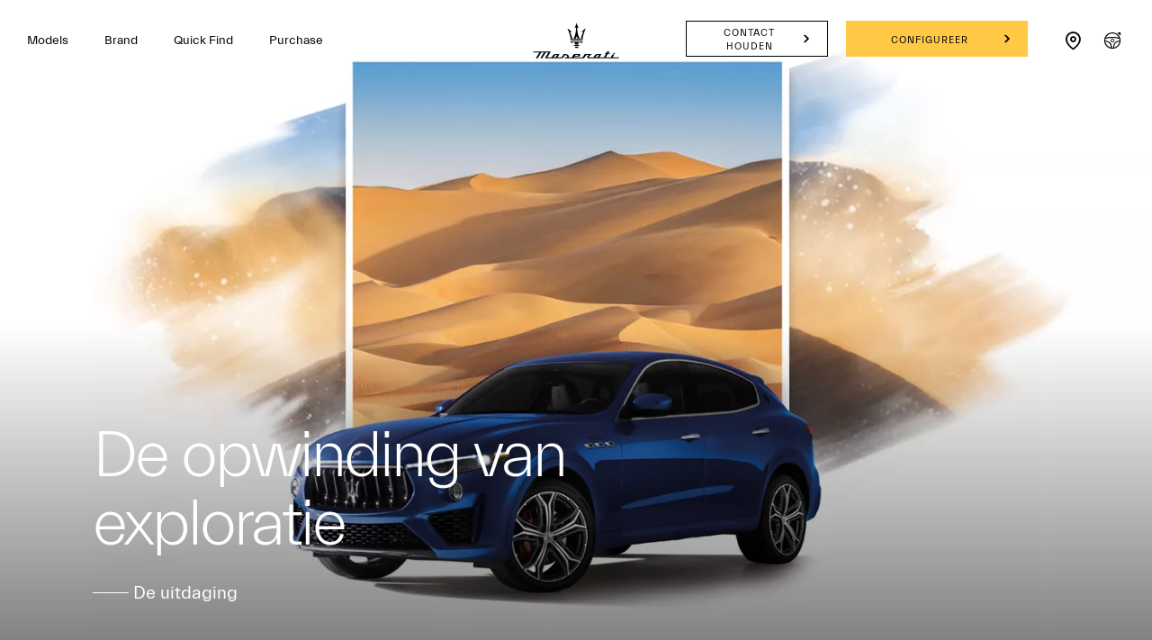

--- FILE ---
content_type: image/svg+xml
request_url: https://www.maserati.com/etc.clientlibs/maserati/clientlibs/clientlib-vendorRedesign/resources/img/flag-nl.svg
body_size: -16
content:
<svg xmlns='http://www.w3.org/2000/svg' viewBox='0 0 640 480'><g fill-rule='evenodd' stroke-width='1pt' transform='scale(1.25 .9375)'><rect width='512' height='509.8' fill='#fff' rx='0' ry='0'/><rect width='512' height='169.9' y='342.1' fill='#21468b' rx='0' ry='0'/><path fill='#ae1c28' d='M0 0h512v170H0z'/></g></svg>

--- FILE ---
content_type: application/javascript;charset=utf-8
request_url: https://www.maserati.com/etc.clientlibs/maserati/clientlibs/clientlib-formRedesign.20e4bb402762b6e4459a67877cf75ba6.js
body_size: 124357
content:
!function(e){var t={};function a(n){if(t[n])return t[n].exports;var i=t[n]={i:n,l:!1,exports:{}};return e[n].call(i.exports,i,i.exports,a),i.l=!0,i.exports}a.m=e,a.c=t,a.d=function(e,t,n){a.o(e,t)||Object.defineProperty(e,t,{enumerable:!0,get:n})},a.r=function(e){"undefined"!=typeof Symbol&&Symbol.toStringTag&&Object.defineProperty(e,Symbol.toStringTag,{value:"Module"}),Object.defineProperty(e,"__esModule",{value:!0})},a.t=function(e,t){if(1&t&&(e=a(e)),8&t)return e;if(4&t&&"object"==typeof e&&e&&e.__esModule)return e;var n=Object.create(null);if(a.r(n),Object.defineProperty(n,"default",{enumerable:!0,value:e}),2&t&&"string"!=typeof e)for(var i in e)a.d(n,i,function(t){return e[t]}.bind(null,i));return n},a.n=function(e){var t=e&&e.__esModule?function(){return e.default}:function(){return e};return a.d(t,"a",t),t},a.o=function(e,t){return Object.prototype.hasOwnProperty.call(e,t)},a.p="",a(a.s=812)}({126:function(e,t){e.exports=function(e){return e.webpackPolyfill||(e.deprecate=function(){},e.paths=[],e.children||(e.children=[]),Object.defineProperty(e,"loaded",{enumerable:!0,get:function(){return e.l}}),Object.defineProperty(e,"id",{enumerable:!0,get:function(){return e.i}}),e.webpackPolyfill=1),e}},2:function(e,t,a){(function(t){e.exports=t.moment=a(675)}).call(this,a(23))},23:function(e,t){var a;a=function(){return this}();try{a=a||new Function("return this")()}catch(e){"object"==typeof window&&(a=window)}e.exports=a},317:function(e,t,a){!function(e){"use strict";
//! moment.js locale configuration
e.defineLocale("af",{months:"Januarie_Februarie_Maart_April_Mei_Junie_Julie_Augustus_September_Oktober_November_Desember".split("_"),monthsShort:"Jan_Feb_Mrt_Apr_Mei_Jun_Jul_Aug_Sep_Okt_Nov_Des".split("_"),weekdays:"Sondag_Maandag_Dinsdag_Woensdag_Donderdag_Vrydag_Saterdag".split("_"),weekdaysShort:"Son_Maa_Din_Woe_Don_Vry_Sat".split("_"),weekdaysMin:"So_Ma_Di_Wo_Do_Vr_Sa".split("_"),meridiemParse:/vm|nm/i,isPM:function(e){return/^nm$/i.test(e)},meridiem:function(e,t,a){return e<12?a?"vm":"VM":a?"nm":"NM"},longDateFormat:{LT:"HH:mm",LTS:"HH:mm:ss",L:"DD/MM/YYYY",LL:"D MMMM YYYY",LLL:"D MMMM YYYY HH:mm",LLLL:"dddd, D MMMM YYYY HH:mm"},calendar:{sameDay:"[Vandag om] LT",nextDay:"[Môre om] LT",nextWeek:"dddd [om] LT",lastDay:"[Gister om] LT",lastWeek:"[Laas] dddd [om] LT",sameElse:"L"},relativeTime:{future:"oor %s",past:"%s gelede",s:"'n paar sekondes",ss:"%d sekondes",m:"'n minuut",mm:"%d minute",h:"'n uur",hh:"%d ure",d:"'n dag",dd:"%d dae",M:"'n maand",MM:"%d maande",y:"'n jaar",yy:"%d jaar"},dayOfMonthOrdinalParse:/\d{1,2}(ste|de)/,ordinal:function(e){return e+(1===e||8===e||e>=20?"ste":"de")},week:{dow:1,doy:4}})}(a(2))},318:function(e,t,a){!function(e){"use strict";
//! moment.js locale configuration
var t={1:"١",2:"٢",3:"٣",4:"٤",5:"٥",6:"٦",7:"٧",8:"٨",9:"٩",0:"٠"},a={"١":"1","٢":"2","٣":"3","٤":"4","٥":"5","٦":"6","٧":"7","٨":"8","٩":"9","٠":"0"},n=function(e){return 0===e?0:1===e?1:2===e?2:e%100>=3&&e%100<=10?3:e%100>=11?4:5},i={s:["أقل من ثانية","ثانية واحدة",["ثانيتان","ثانيتين"],"%d ثوان","%d ثانية","%d ثانية"],m:["أقل من دقيقة","دقيقة واحدة",["دقيقتان","دقيقتين"],"%d دقائق","%d دقيقة","%d دقيقة"],h:["أقل من ساعة","ساعة واحدة",["ساعتان","ساعتين"],"%d ساعات","%d ساعة","%d ساعة"],d:["أقل من يوم","يوم واحد",["يومان","يومين"],"%d أيام","%d يومًا","%d يوم"],M:["أقل من شهر","شهر واحد",["شهران","شهرين"],"%d أشهر","%d شهرا","%d شهر"],y:["أقل من عام","عام واحد",["عامان","عامين"],"%d أعوام","%d عامًا","%d عام"]},r=function(e){return function(t,a,r,s){var o=n(t),l=i[e][n(t)];return 2===o&&(l=l[a?0:1]),l.replace(/%d/i,t)}},s=["يناير","فبراير","مارس","أبريل","مايو","يونيو","يوليو","أغسطس","سبتمبر","أكتوبر","نوفمبر","ديسمبر"];e.defineLocale("ar",{months:s,monthsShort:s,weekdays:"الأحد_الإثنين_الثلاثاء_الأربعاء_الخميس_الجمعة_السبت".split("_"),weekdaysShort:"أحد_إثنين_ثلاثاء_أربعاء_خميس_جمعة_سبت".split("_"),weekdaysMin:"ح_ن_ث_ر_خ_ج_س".split("_"),weekdaysParseExact:!0,longDateFormat:{LT:"HH:mm",LTS:"HH:mm:ss",L:"D/‏M/‏YYYY",LL:"D MMMM YYYY",LLL:"D MMMM YYYY HH:mm",LLLL:"dddd D MMMM YYYY HH:mm"},meridiemParse:/ص|م/,isPM:function(e){return"م"===e},meridiem:function(e,t,a){return e<12?"ص":"م"},calendar:{sameDay:"[اليوم عند الساعة] LT",nextDay:"[غدًا عند الساعة] LT",nextWeek:"dddd [عند الساعة] LT",lastDay:"[أمس عند الساعة] LT",lastWeek:"dddd [عند الساعة] LT",sameElse:"L"},relativeTime:{future:"بعد %s",past:"منذ %s",s:r("s"),ss:r("s"),m:r("m"),mm:r("m"),h:r("h"),hh:r("h"),d:r("d"),dd:r("d"),M:r("M"),MM:r("M"),y:r("y"),yy:r("y")},preparse:function(e){return e.replace(/[١٢٣٤٥٦٧٨٩٠]/g,(function(e){return a[e]})).replace(/،/g,",")},postformat:function(e){return e.replace(/\d/g,(function(e){return t[e]})).replace(/,/g,"،")},week:{dow:6,doy:12}})}(a(2))},319:function(e,t,a){!function(e){"use strict";
//! moment.js locale configuration
var t=function(e){return 0===e?0:1===e?1:2===e?2:e%100>=3&&e%100<=10?3:e%100>=11?4:5},a={s:["أقل من ثانية","ثانية واحدة",["ثانيتان","ثانيتين"],"%d ثوان","%d ثانية","%d ثانية"],m:["أقل من دقيقة","دقيقة واحدة",["دقيقتان","دقيقتين"],"%d دقائق","%d دقيقة","%d دقيقة"],h:["أقل من ساعة","ساعة واحدة",["ساعتان","ساعتين"],"%d ساعات","%d ساعة","%d ساعة"],d:["أقل من يوم","يوم واحد",["يومان","يومين"],"%d أيام","%d يومًا","%d يوم"],M:["أقل من شهر","شهر واحد",["شهران","شهرين"],"%d أشهر","%d شهرا","%d شهر"],y:["أقل من عام","عام واحد",["عامان","عامين"],"%d أعوام","%d عامًا","%d عام"]},n=function(e){return function(n,i,r,s){var o=t(n),l=a[e][t(n)];return 2===o&&(l=l[i?0:1]),l.replace(/%d/i,n)}},i=["جانفي","فيفري","مارس","أفريل","ماي","جوان","جويلية","أوت","سبتمبر","أكتوبر","نوفمبر","ديسمبر"];e.defineLocale("ar-dz",{months:i,monthsShort:i,weekdays:"الأحد_الإثنين_الثلاثاء_الأربعاء_الخميس_الجمعة_السبت".split("_"),weekdaysShort:"أحد_إثنين_ثلاثاء_أربعاء_خميس_جمعة_سبت".split("_"),weekdaysMin:"ح_ن_ث_ر_خ_ج_س".split("_"),weekdaysParseExact:!0,longDateFormat:{LT:"HH:mm",LTS:"HH:mm:ss",L:"D/‏M/‏YYYY",LL:"D MMMM YYYY",LLL:"D MMMM YYYY HH:mm",LLLL:"dddd D MMMM YYYY HH:mm"},meridiemParse:/ص|م/,isPM:function(e){return"م"===e},meridiem:function(e,t,a){return e<12?"ص":"م"},calendar:{sameDay:"[اليوم عند الساعة] LT",nextDay:"[غدًا عند الساعة] LT",nextWeek:"dddd [عند الساعة] LT",lastDay:"[أمس عند الساعة] LT",lastWeek:"dddd [عند الساعة] LT",sameElse:"L"},relativeTime:{future:"بعد %s",past:"منذ %s",s:n("s"),ss:n("s"),m:n("m"),mm:n("m"),h:n("h"),hh:n("h"),d:n("d"),dd:n("d"),M:n("M"),MM:n("M"),y:n("y"),yy:n("y")},postformat:function(e){return e.replace(/,/g,"،")},week:{dow:0,doy:4}})}(a(2))},320:function(e,t,a){!function(e){"use strict";
//! moment.js locale configuration
e.defineLocale("ar-kw",{months:"يناير_فبراير_مارس_أبريل_ماي_يونيو_يوليوز_غشت_شتنبر_أكتوبر_نونبر_دجنبر".split("_"),monthsShort:"يناير_فبراير_مارس_أبريل_ماي_يونيو_يوليوز_غشت_شتنبر_أكتوبر_نونبر_دجنبر".split("_"),weekdays:"الأحد_الإتنين_الثلاثاء_الأربعاء_الخميس_الجمعة_السبت".split("_"),weekdaysShort:"احد_اتنين_ثلاثاء_اربعاء_خميس_جمعة_سبت".split("_"),weekdaysMin:"ح_ن_ث_ر_خ_ج_س".split("_"),weekdaysParseExact:!0,longDateFormat:{LT:"HH:mm",LTS:"HH:mm:ss",L:"DD/MM/YYYY",LL:"D MMMM YYYY",LLL:"D MMMM YYYY HH:mm",LLLL:"dddd D MMMM YYYY HH:mm"},calendar:{sameDay:"[اليوم على الساعة] LT",nextDay:"[غدا على الساعة] LT",nextWeek:"dddd [على الساعة] LT",lastDay:"[أمس على الساعة] LT",lastWeek:"dddd [على الساعة] LT",sameElse:"L"},relativeTime:{future:"في %s",past:"منذ %s",s:"ثوان",ss:"%d ثانية",m:"دقيقة",mm:"%d دقائق",h:"ساعة",hh:"%d ساعات",d:"يوم",dd:"%d أيام",M:"شهر",MM:"%d أشهر",y:"سنة",yy:"%d سنوات"},week:{dow:0,doy:12}})}(a(2))},321:function(e,t,a){!function(e){"use strict";
//! moment.js locale configuration
var t={1:"1",2:"2",3:"3",4:"4",5:"5",6:"6",7:"7",8:"8",9:"9",0:"0"},a=function(e){return 0===e?0:1===e?1:2===e?2:e%100>=3&&e%100<=10?3:e%100>=11?4:5},n={s:["أقل من ثانية","ثانية واحدة",["ثانيتان","ثانيتين"],"%d ثوان","%d ثانية","%d ثانية"],m:["أقل من دقيقة","دقيقة واحدة",["دقيقتان","دقيقتين"],"%d دقائق","%d دقيقة","%d دقيقة"],h:["أقل من ساعة","ساعة واحدة",["ساعتان","ساعتين"],"%d ساعات","%d ساعة","%d ساعة"],d:["أقل من يوم","يوم واحد",["يومان","يومين"],"%d أيام","%d يومًا","%d يوم"],M:["أقل من شهر","شهر واحد",["شهران","شهرين"],"%d أشهر","%d شهرا","%d شهر"],y:["أقل من عام","عام واحد",["عامان","عامين"],"%d أعوام","%d عامًا","%d عام"]},i=function(e){return function(t,i,r,s){var o=a(t),l=n[e][a(t)];return 2===o&&(l=l[i?0:1]),l.replace(/%d/i,t)}},r=["يناير","فبراير","مارس","أبريل","مايو","يونيو","يوليو","أغسطس","سبتمبر","أكتوبر","نوفمبر","ديسمبر"];e.defineLocale("ar-ly",{months:r,monthsShort:r,weekdays:"الأحد_الإثنين_الثلاثاء_الأربعاء_الخميس_الجمعة_السبت".split("_"),weekdaysShort:"أحد_إثنين_ثلاثاء_أربعاء_خميس_جمعة_سبت".split("_"),weekdaysMin:"ح_ن_ث_ر_خ_ج_س".split("_"),weekdaysParseExact:!0,longDateFormat:{LT:"HH:mm",LTS:"HH:mm:ss",L:"D/‏M/‏YYYY",LL:"D MMMM YYYY",LLL:"D MMMM YYYY HH:mm",LLLL:"dddd D MMMM YYYY HH:mm"},meridiemParse:/ص|م/,isPM:function(e){return"م"===e},meridiem:function(e,t,a){return e<12?"ص":"م"},calendar:{sameDay:"[اليوم عند الساعة] LT",nextDay:"[غدًا عند الساعة] LT",nextWeek:"dddd [عند الساعة] LT",lastDay:"[أمس عند الساعة] LT",lastWeek:"dddd [عند الساعة] LT",sameElse:"L"},relativeTime:{future:"بعد %s",past:"منذ %s",s:i("s"),ss:i("s"),m:i("m"),mm:i("m"),h:i("h"),hh:i("h"),d:i("d"),dd:i("d"),M:i("M"),MM:i("M"),y:i("y"),yy:i("y")},preparse:function(e){return e.replace(/،/g,",")},postformat:function(e){return e.replace(/\d/g,(function(e){return t[e]})).replace(/,/g,"،")},week:{dow:6,doy:12}})}(a(2))},322:function(e,t,a){!function(e){"use strict";
//! moment.js locale configuration
e.defineLocale("ar-ma",{months:"يناير_فبراير_مارس_أبريل_ماي_يونيو_يوليوز_غشت_شتنبر_أكتوبر_نونبر_دجنبر".split("_"),monthsShort:"يناير_فبراير_مارس_أبريل_ماي_يونيو_يوليوز_غشت_شتنبر_أكتوبر_نونبر_دجنبر".split("_"),weekdays:"الأحد_الإثنين_الثلاثاء_الأربعاء_الخميس_الجمعة_السبت".split("_"),weekdaysShort:"احد_اثنين_ثلاثاء_اربعاء_خميس_جمعة_سبت".split("_"),weekdaysMin:"ح_ن_ث_ر_خ_ج_س".split("_"),weekdaysParseExact:!0,longDateFormat:{LT:"HH:mm",LTS:"HH:mm:ss",L:"DD/MM/YYYY",LL:"D MMMM YYYY",LLL:"D MMMM YYYY HH:mm",LLLL:"dddd D MMMM YYYY HH:mm"},calendar:{sameDay:"[اليوم على الساعة] LT",nextDay:"[غدا على الساعة] LT",nextWeek:"dddd [على الساعة] LT",lastDay:"[أمس على الساعة] LT",lastWeek:"dddd [على الساعة] LT",sameElse:"L"},relativeTime:{future:"في %s",past:"منذ %s",s:"ثوان",ss:"%d ثانية",m:"دقيقة",mm:"%d دقائق",h:"ساعة",hh:"%d ساعات",d:"يوم",dd:"%d أيام",M:"شهر",MM:"%d أشهر",y:"سنة",yy:"%d سنوات"},week:{dow:1,doy:4}})}(a(2))},323:function(e,t,a){!function(e){"use strict";
//! moment.js locale configuration
var t={1:"١",2:"٢",3:"٣",4:"٤",5:"٥",6:"٦",7:"٧",8:"٨",9:"٩",0:"٠"},a={"١":"1","٢":"2","٣":"3","٤":"4","٥":"5","٦":"6","٧":"7","٨":"8","٩":"9","٠":"0"};e.defineLocale("ar-ps",{months:"كانون الثاني_شباط_آذار_نيسان_أيّار_حزيران_تمّوز_آب_أيلول_تشري الأوّل_تشرين الثاني_كانون الأوّل".split("_"),monthsShort:"ك٢_شباط_آذار_نيسان_أيّار_حزيران_تمّوز_آب_أيلول_ت١_ت٢_ك١".split("_"),weekdays:"الأحد_الإثنين_الثلاثاء_الأربعاء_الخميس_الجمعة_السبت".split("_"),weekdaysShort:"أحد_إثنين_ثلاثاء_أربعاء_خميس_جمعة_سبت".split("_"),weekdaysMin:"ح_ن_ث_ر_خ_ج_س".split("_"),weekdaysParseExact:!0,longDateFormat:{LT:"HH:mm",LTS:"HH:mm:ss",L:"DD/MM/YYYY",LL:"D MMMM YYYY",LLL:"D MMMM YYYY HH:mm",LLLL:"dddd D MMMM YYYY HH:mm"},meridiemParse:/ص|م/,isPM:function(e){return"م"===e},meridiem:function(e,t,a){return e<12?"ص":"م"},calendar:{sameDay:"[اليوم على الساعة] LT",nextDay:"[غدا على الساعة] LT",nextWeek:"dddd [على الساعة] LT",lastDay:"[أمس على الساعة] LT",lastWeek:"dddd [على الساعة] LT",sameElse:"L"},relativeTime:{future:"في %s",past:"منذ %s",s:"ثوان",ss:"%d ثانية",m:"دقيقة",mm:"%d دقائق",h:"ساعة",hh:"%d ساعات",d:"يوم",dd:"%d أيام",M:"شهر",MM:"%d أشهر",y:"سنة",yy:"%d سنوات"},preparse:function(e){return e.replace(/[٣٤٥٦٧٨٩٠]/g,(function(e){return a[e]})).split("").reverse().join("").replace(/[١٢](?![\u062a\u0643])/g,(function(e){return a[e]})).split("").reverse().join("").replace(/،/g,",")},postformat:function(e){return e.replace(/\d/g,(function(e){return t[e]})).replace(/,/g,"،")},week:{dow:0,doy:6}})}(a(2))},324:function(e,t,a){!function(e){"use strict";
//! moment.js locale configuration
var t={1:"١",2:"٢",3:"٣",4:"٤",5:"٥",6:"٦",7:"٧",8:"٨",9:"٩",0:"٠"},a={"١":"1","٢":"2","٣":"3","٤":"4","٥":"5","٦":"6","٧":"7","٨":"8","٩":"9","٠":"0"};e.defineLocale("ar-sa",{months:"يناير_فبراير_مارس_أبريل_مايو_يونيو_يوليو_أغسطس_سبتمبر_أكتوبر_نوفمبر_ديسمبر".split("_"),monthsShort:"يناير_فبراير_مارس_أبريل_مايو_يونيو_يوليو_أغسطس_سبتمبر_أكتوبر_نوفمبر_ديسمبر".split("_"),weekdays:"الأحد_الإثنين_الثلاثاء_الأربعاء_الخميس_الجمعة_السبت".split("_"),weekdaysShort:"أحد_إثنين_ثلاثاء_أربعاء_خميس_جمعة_سبت".split("_"),weekdaysMin:"ح_ن_ث_ر_خ_ج_س".split("_"),weekdaysParseExact:!0,longDateFormat:{LT:"HH:mm",LTS:"HH:mm:ss",L:"DD/MM/YYYY",LL:"D MMMM YYYY",LLL:"D MMMM YYYY HH:mm",LLLL:"dddd D MMMM YYYY HH:mm"},meridiemParse:/ص|م/,isPM:function(e){return"م"===e},meridiem:function(e,t,a){return e<12?"ص":"م"},calendar:{sameDay:"[اليوم على الساعة] LT",nextDay:"[غدا على الساعة] LT",nextWeek:"dddd [على الساعة] LT",lastDay:"[أمس على الساعة] LT",lastWeek:"dddd [على الساعة] LT",sameElse:"L"},relativeTime:{future:"في %s",past:"منذ %s",s:"ثوان",ss:"%d ثانية",m:"دقيقة",mm:"%d دقائق",h:"ساعة",hh:"%d ساعات",d:"يوم",dd:"%d أيام",M:"شهر",MM:"%d أشهر",y:"سنة",yy:"%d سنوات"},preparse:function(e){return e.replace(/[١٢٣٤٥٦٧٨٩٠]/g,(function(e){return a[e]})).replace(/،/g,",")},postformat:function(e){return e.replace(/\d/g,(function(e){return t[e]})).replace(/,/g,"،")},week:{dow:0,doy:6}})}(a(2))},325:function(e,t,a){!function(e){"use strict";
//! moment.js locale configuration
e.defineLocale("ar-tn",{months:"جانفي_فيفري_مارس_أفريل_ماي_جوان_جويلية_أوت_سبتمبر_أكتوبر_نوفمبر_ديسمبر".split("_"),monthsShort:"جانفي_فيفري_مارس_أفريل_ماي_جوان_جويلية_أوت_سبتمبر_أكتوبر_نوفمبر_ديسمبر".split("_"),weekdays:"الأحد_الإثنين_الثلاثاء_الأربعاء_الخميس_الجمعة_السبت".split("_"),weekdaysShort:"أحد_إثنين_ثلاثاء_أربعاء_خميس_جمعة_سبت".split("_"),weekdaysMin:"ح_ن_ث_ر_خ_ج_س".split("_"),weekdaysParseExact:!0,longDateFormat:{LT:"HH:mm",LTS:"HH:mm:ss",L:"DD/MM/YYYY",LL:"D MMMM YYYY",LLL:"D MMMM YYYY HH:mm",LLLL:"dddd D MMMM YYYY HH:mm"},calendar:{sameDay:"[اليوم على الساعة] LT",nextDay:"[غدا على الساعة] LT",nextWeek:"dddd [على الساعة] LT",lastDay:"[أمس على الساعة] LT",lastWeek:"dddd [على الساعة] LT",sameElse:"L"},relativeTime:{future:"في %s",past:"منذ %s",s:"ثوان",ss:"%d ثانية",m:"دقيقة",mm:"%d دقائق",h:"ساعة",hh:"%d ساعات",d:"يوم",dd:"%d أيام",M:"شهر",MM:"%d أشهر",y:"سنة",yy:"%d سنوات"},week:{dow:1,doy:4}})}(a(2))},326:function(e,t,a){!function(e){"use strict";
//! moment.js locale configuration
var t={1:"-inci",5:"-inci",8:"-inci",70:"-inci",80:"-inci",2:"-nci",7:"-nci",20:"-nci",50:"-nci",3:"-üncü",4:"-üncü",100:"-üncü",6:"-ncı",9:"-uncu",10:"-uncu",30:"-uncu",60:"-ıncı",90:"-ıncı"};e.defineLocale("az",{months:"yanvar_fevral_mart_aprel_may_iyun_iyul_avqust_sentyabr_oktyabr_noyabr_dekabr".split("_"),monthsShort:"yan_fev_mar_apr_may_iyn_iyl_avq_sen_okt_noy_dek".split("_"),weekdays:"Bazar_Bazar ertəsi_Çərşənbə axşamı_Çərşənbə_Cümə axşamı_Cümə_Şənbə".split("_"),weekdaysShort:"Baz_BzE_ÇAx_Çər_CAx_Cüm_Şən".split("_"),weekdaysMin:"Bz_BE_ÇA_Çə_CA_Cü_Şə".split("_"),weekdaysParseExact:!0,longDateFormat:{LT:"HH:mm",LTS:"HH:mm:ss",L:"DD.MM.YYYY",LL:"D MMMM YYYY",LLL:"D MMMM YYYY HH:mm",LLLL:"dddd, D MMMM YYYY HH:mm"},calendar:{sameDay:"[bugün saat] LT",nextDay:"[sabah saat] LT",nextWeek:"[gələn həftə] dddd [saat] LT",lastDay:"[dünən] LT",lastWeek:"[keçən həftə] dddd [saat] LT",sameElse:"L"},relativeTime:{future:"%s sonra",past:"%s əvvəl",s:"bir neçə saniyə",ss:"%d saniyə",m:"bir dəqiqə",mm:"%d dəqiqə",h:"bir saat",hh:"%d saat",d:"bir gün",dd:"%d gün",M:"bir ay",MM:"%d ay",y:"bir il",yy:"%d il"},meridiemParse:/gecə|səhər|gündüz|axşam/,isPM:function(e){return/^(gündüz|axşam)$/.test(e)},meridiem:function(e,t,a){return e<4?"gecə":e<12?"səhər":e<17?"gündüz":"axşam"},dayOfMonthOrdinalParse:/\d{1,2}-(ıncı|inci|nci|üncü|ncı|uncu)/,ordinal:function(e){if(0===e)return e+"-ıncı";var a=e%10;return e+(t[a]||t[e%100-a]||t[e>=100?100:null])},week:{dow:1,doy:7}})}(a(2))},327:function(e,t,a){!function(e){"use strict";
//! moment.js locale configuration
function t(e,t,a){var n,i;return"m"===a?t?"хвіліна":"хвіліну":"h"===a?t?"гадзіна":"гадзіну":e+" "+(n=+e,i={ss:t?"секунда_секунды_секунд":"секунду_секунды_секунд",mm:t?"хвіліна_хвіліны_хвілін":"хвіліну_хвіліны_хвілін",hh:t?"гадзіна_гадзіны_гадзін":"гадзіну_гадзіны_гадзін",dd:"дзень_дні_дзён",MM:"месяц_месяцы_месяцаў",yy:"год_гады_гадоў"}[a].split("_"),n%10==1&&n%100!=11?i[0]:n%10>=2&&n%10<=4&&(n%100<10||n%100>=20)?i[1]:i[2])}e.defineLocale("be",{months:{format:"студзеня_лютага_сакавіка_красавіка_траўня_чэрвеня_ліпеня_жніўня_верасня_кастрычніка_лістапада_снежня".split("_"),standalone:"студзень_люты_сакавік_красавік_травень_чэрвень_ліпень_жнівень_верасень_кастрычнік_лістапад_снежань".split("_")},monthsShort:"студ_лют_сак_крас_трав_чэрв_ліп_жнів_вер_каст_ліст_снеж".split("_"),weekdays:{format:"нядзелю_панядзелак_аўторак_сераду_чацвер_пятніцу_суботу".split("_"),standalone:"нядзеля_панядзелак_аўторак_серада_чацвер_пятніца_субота".split("_"),isFormat:/\[ ?[Ууў] ?(?:мінулую|наступную)? ?\] ?dddd/},weekdaysShort:"нд_пн_ат_ср_чц_пт_сб".split("_"),weekdaysMin:"нд_пн_ат_ср_чц_пт_сб".split("_"),longDateFormat:{LT:"HH:mm",LTS:"HH:mm:ss",L:"DD.MM.YYYY",LL:"D MMMM YYYY г.",LLL:"D MMMM YYYY г., HH:mm",LLLL:"dddd, D MMMM YYYY г., HH:mm"},calendar:{sameDay:"[Сёння ў] LT",nextDay:"[Заўтра ў] LT",lastDay:"[Учора ў] LT",nextWeek:function(){return"[У] dddd [ў] LT"},lastWeek:function(){switch(this.day()){case 0:case 3:case 5:case 6:return"[У мінулую] dddd [ў] LT";case 1:case 2:case 4:return"[У мінулы] dddd [ў] LT"}},sameElse:"L"},relativeTime:{future:"праз %s",past:"%s таму",s:"некалькі секунд",m:t,mm:t,h:t,hh:t,d:"дзень",dd:t,M:"месяц",MM:t,y:"год",yy:t},meridiemParse:/ночы|раніцы|дня|вечара/,isPM:function(e){return/^(дня|вечара)$/.test(e)},meridiem:function(e,t,a){return e<4?"ночы":e<12?"раніцы":e<17?"дня":"вечара"},dayOfMonthOrdinalParse:/\d{1,2}-(і|ы|га)/,ordinal:function(e,t){switch(t){case"M":case"d":case"DDD":case"w":case"W":return e%10!=2&&e%10!=3||e%100==12||e%100==13?e+"-ы":e+"-і";case"D":return e+"-га";default:return e}},week:{dow:1,doy:7}})}(a(2))},328:function(e,t,a){!function(e){"use strict";
//! moment.js locale configuration
e.defineLocale("bg",{months:"януари_февруари_март_април_май_юни_юли_август_септември_октомври_ноември_декември".split("_"),monthsShort:"яну_фев_мар_апр_май_юни_юли_авг_сеп_окт_ное_дек".split("_"),weekdays:"неделя_понеделник_вторник_сряда_четвъртък_петък_събота".split("_"),weekdaysShort:"нед_пон_вто_сря_чет_пет_съб".split("_"),weekdaysMin:"нд_пн_вт_ср_чт_пт_сб".split("_"),longDateFormat:{LT:"H:mm",LTS:"H:mm:ss",L:"D.MM.YYYY",LL:"D MMMM YYYY",LLL:"D MMMM YYYY H:mm",LLLL:"dddd, D MMMM YYYY H:mm"},calendar:{sameDay:"[Днес в] LT",nextDay:"[Утре в] LT",nextWeek:"dddd [в] LT",lastDay:"[Вчера в] LT",lastWeek:function(){switch(this.day()){case 0:case 3:case 6:return"[Миналата] dddd [в] LT";case 1:case 2:case 4:case 5:return"[Миналия] dddd [в] LT"}},sameElse:"L"},relativeTime:{future:"след %s",past:"преди %s",s:"няколко секунди",ss:"%d секунди",m:"минута",mm:"%d минути",h:"час",hh:"%d часа",d:"ден",dd:"%d дена",w:"седмица",ww:"%d седмици",M:"месец",MM:"%d месеца",y:"година",yy:"%d години"},dayOfMonthOrdinalParse:/\d{1,2}-(ев|ен|ти|ви|ри|ми)/,ordinal:function(e){var t=e%10,a=e%100;return 0===e?e+"-ев":0===a?e+"-ен":a>10&&a<20?e+"-ти":1===t?e+"-ви":2===t?e+"-ри":7===t||8===t?e+"-ми":e+"-ти"},week:{dow:1,doy:7}})}(a(2))},329:function(e,t,a){!function(e){"use strict";
//! moment.js locale configuration
e.defineLocale("bm",{months:"Zanwuyekalo_Fewuruyekalo_Marisikalo_Awirilikalo_Mɛkalo_Zuwɛnkalo_Zuluyekalo_Utikalo_Sɛtanburukalo_ɔkutɔburukalo_Nowanburukalo_Desanburukalo".split("_"),monthsShort:"Zan_Few_Mar_Awi_Mɛ_Zuw_Zul_Uti_Sɛt_ɔku_Now_Des".split("_"),weekdays:"Kari_Ntɛnɛn_Tarata_Araba_Alamisa_Juma_Sibiri".split("_"),weekdaysShort:"Kar_Ntɛ_Tar_Ara_Ala_Jum_Sib".split("_"),weekdaysMin:"Ka_Nt_Ta_Ar_Al_Ju_Si".split("_"),longDateFormat:{LT:"HH:mm",LTS:"HH:mm:ss",L:"DD/MM/YYYY",LL:"MMMM [tile] D [san] YYYY",LLL:"MMMM [tile] D [san] YYYY [lɛrɛ] HH:mm",LLLL:"dddd MMMM [tile] D [san] YYYY [lɛrɛ] HH:mm"},calendar:{sameDay:"[Bi lɛrɛ] LT",nextDay:"[Sini lɛrɛ] LT",nextWeek:"dddd [don lɛrɛ] LT",lastDay:"[Kunu lɛrɛ] LT",lastWeek:"dddd [tɛmɛnen lɛrɛ] LT",sameElse:"L"},relativeTime:{future:"%s kɔnɔ",past:"a bɛ %s bɔ",s:"sanga dama dama",ss:"sekondi %d",m:"miniti kelen",mm:"miniti %d",h:"lɛrɛ kelen",hh:"lɛrɛ %d",d:"tile kelen",dd:"tile %d",M:"kalo kelen",MM:"kalo %d",y:"san kelen",yy:"san %d"},week:{dow:1,doy:4}})}(a(2))},330:function(e,t,a){!function(e){"use strict";
//! moment.js locale configuration
var t={1:"১",2:"২",3:"৩",4:"৪",5:"৫",6:"৬",7:"৭",8:"৮",9:"৯",0:"০"},a={"১":"1","২":"2","৩":"3","৪":"4","৫":"5","৬":"6","৭":"7","৮":"8","৯":"9","০":"0"};e.defineLocale("bn",{months:"জানুয়ারি_ফেব্রুয়ারি_মার্চ_এপ্রিল_মে_জুন_জুলাই_আগস্ট_সেপ্টেম্বর_অক্টোবর_নভেম্বর_ডিসেম্বর".split("_"),monthsShort:"জানু_ফেব্রু_মার্চ_এপ্রিল_মে_জুন_জুলাই_আগস্ট_সেপ্ট_অক্টো_নভে_ডিসে".split("_"),weekdays:"রবিবার_সোমবার_মঙ্গলবার_বুধবার_বৃহস্পতিবার_শুক্রবার_শনিবার".split("_"),weekdaysShort:"রবি_সোম_মঙ্গল_বুধ_বৃহস্পতি_শুক্র_শনি".split("_"),weekdaysMin:"রবি_সোম_মঙ্গল_বুধ_বৃহ_শুক্র_শনি".split("_"),longDateFormat:{LT:"A h:mm সময়",LTS:"A h:mm:ss সময়",L:"DD/MM/YYYY",LL:"D MMMM YYYY",LLL:"D MMMM YYYY, A h:mm সময়",LLLL:"dddd, D MMMM YYYY, A h:mm সময়"},calendar:{sameDay:"[আজ] LT",nextDay:"[আগামীকাল] LT",nextWeek:"dddd, LT",lastDay:"[গতকাল] LT",lastWeek:"[গত] dddd, LT",sameElse:"L"},relativeTime:{future:"%s পরে",past:"%s আগে",s:"কয়েক সেকেন্ড",ss:"%d সেকেন্ড",m:"এক মিনিট",mm:"%d মিনিট",h:"এক ঘন্টা",hh:"%d ঘন্টা",d:"এক দিন",dd:"%d দিন",M:"এক মাস",MM:"%d মাস",y:"এক বছর",yy:"%d বছর"},preparse:function(e){return e.replace(/[১২৩৪৫৬৭৮৯০]/g,(function(e){return a[e]}))},postformat:function(e){return e.replace(/\d/g,(function(e){return t[e]}))},meridiemParse:/রাত|সকাল|দুপুর|বিকাল|রাত/,meridiemHour:function(e,t){return 12===e&&(e=0),"রাত"===t&&e>=4||"দুপুর"===t&&e<5||"বিকাল"===t?e+12:e},meridiem:function(e,t,a){return e<4?"রাত":e<10?"সকাল":e<17?"দুপুর":e<20?"বিকাল":"রাত"},week:{dow:0,doy:6}})}(a(2))},331:function(e,t,a){!function(e){"use strict";
//! moment.js locale configuration
var t={1:"১",2:"২",3:"৩",4:"৪",5:"৫",6:"৬",7:"৭",8:"৮",9:"৯",0:"০"},a={"১":"1","২":"2","৩":"3","৪":"4","৫":"5","৬":"6","৭":"7","৮":"8","৯":"9","০":"0"};e.defineLocale("bn-bd",{months:"জানুয়ারি_ফেব্রুয়ারি_মার্চ_এপ্রিল_মে_জুন_জুলাই_আগস্ট_সেপ্টেম্বর_অক্টোবর_নভেম্বর_ডিসেম্বর".split("_"),monthsShort:"জানু_ফেব্রু_মার্চ_এপ্রিল_মে_জুন_জুলাই_আগস্ট_সেপ্ট_অক্টো_নভে_ডিসে".split("_"),weekdays:"রবিবার_সোমবার_মঙ্গলবার_বুধবার_বৃহস্পতিবার_শুক্রবার_শনিবার".split("_"),weekdaysShort:"রবি_সোম_মঙ্গল_বুধ_বৃহস্পতি_শুক্র_শনি".split("_"),weekdaysMin:"রবি_সোম_মঙ্গল_বুধ_বৃহ_শুক্র_শনি".split("_"),longDateFormat:{LT:"A h:mm সময়",LTS:"A h:mm:ss সময়",L:"DD/MM/YYYY",LL:"D MMMM YYYY",LLL:"D MMMM YYYY, A h:mm সময়",LLLL:"dddd, D MMMM YYYY, A h:mm সময়"},calendar:{sameDay:"[আজ] LT",nextDay:"[আগামীকাল] LT",nextWeek:"dddd, LT",lastDay:"[গতকাল] LT",lastWeek:"[গত] dddd, LT",sameElse:"L"},relativeTime:{future:"%s পরে",past:"%s আগে",s:"কয়েক সেকেন্ড",ss:"%d সেকেন্ড",m:"এক মিনিট",mm:"%d মিনিট",h:"এক ঘন্টা",hh:"%d ঘন্টা",d:"এক দিন",dd:"%d দিন",M:"এক মাস",MM:"%d মাস",y:"এক বছর",yy:"%d বছর"},preparse:function(e){return e.replace(/[১২৩৪৫৬৭৮৯০]/g,(function(e){return a[e]}))},postformat:function(e){return e.replace(/\d/g,(function(e){return t[e]}))},meridiemParse:/রাত|ভোর|সকাল|দুপুর|বিকাল|সন্ধ্যা|রাত/,meridiemHour:function(e,t){return 12===e&&(e=0),"রাত"===t?e<4?e:e+12:"ভোর"===t||"সকাল"===t?e:"দুপুর"===t?e>=3?e:e+12:"বিকাল"===t||"সন্ধ্যা"===t?e+12:void 0},meridiem:function(e,t,a){return e<4?"রাত":e<6?"ভোর":e<12?"সকাল":e<15?"দুপুর":e<18?"বিকাল":e<20?"সন্ধ্যা":"রাত"},week:{dow:0,doy:6}})}(a(2))},332:function(e,t,a){!function(e){"use strict";
//! moment.js locale configuration
var t={1:"༡",2:"༢",3:"༣",4:"༤",5:"༥",6:"༦",7:"༧",8:"༨",9:"༩",0:"༠"},a={"༡":"1","༢":"2","༣":"3","༤":"4","༥":"5","༦":"6","༧":"7","༨":"8","༩":"9","༠":"0"};e.defineLocale("bo",{months:"ཟླ་བ་དང་པོ_ཟླ་བ་གཉིས་པ_ཟླ་བ་གསུམ་པ_ཟླ་བ་བཞི་པ_ཟླ་བ་ལྔ་པ_ཟླ་བ་དྲུག་པ_ཟླ་བ་བདུན་པ_ཟླ་བ་བརྒྱད་པ_ཟླ་བ་དགུ་པ_ཟླ་བ་བཅུ་པ_ཟླ་བ་བཅུ་གཅིག་པ_ཟླ་བ་བཅུ་གཉིས་པ".split("_"),monthsShort:"ཟླ་1_ཟླ་2_ཟླ་3_ཟླ་4_ཟླ་5_ཟླ་6_ཟླ་7_ཟླ་8_ཟླ་9_ཟླ་10_ཟླ་11_ཟླ་12".split("_"),monthsShortRegex:/^(ཟླ་\d{1,2})/,monthsParseExact:!0,weekdays:"གཟའ་ཉི་མ་_གཟའ་ཟླ་བ་_གཟའ་མིག་དམར་_གཟའ་ལྷག་པ་_གཟའ་ཕུར་བུ_གཟའ་པ་སངས་_གཟའ་སྤེན་པ་".split("_"),weekdaysShort:"ཉི་མ་_ཟླ་བ་_མིག་དམར་_ལྷག་པ་_ཕུར་བུ_པ་སངས་_སྤེན་པ་".split("_"),weekdaysMin:"ཉི_ཟླ_མིག_ལྷག_ཕུར_སངས_སྤེན".split("_"),longDateFormat:{LT:"A h:mm",LTS:"A h:mm:ss",L:"DD/MM/YYYY",LL:"D MMMM YYYY",LLL:"D MMMM YYYY, A h:mm",LLLL:"dddd, D MMMM YYYY, A h:mm"},calendar:{sameDay:"[དི་རིང] LT",nextDay:"[སང་ཉིན] LT",nextWeek:"[བདུན་ཕྲག་རྗེས་མ], LT",lastDay:"[ཁ་སང] LT",lastWeek:"[བདུན་ཕྲག་མཐའ་མ] dddd, LT",sameElse:"L"},relativeTime:{future:"%s ལ་",past:"%s སྔན་ལ",s:"ལམ་སང",ss:"%d སྐར་ཆ།",m:"སྐར་མ་གཅིག",mm:"%d སྐར་མ",h:"ཆུ་ཚོད་གཅིག",hh:"%d ཆུ་ཚོད",d:"ཉིན་གཅིག",dd:"%d ཉིན་",M:"ཟླ་བ་གཅིག",MM:"%d ཟླ་བ",y:"ལོ་གཅིག",yy:"%d ལོ"},preparse:function(e){return e.replace(/[༡༢༣༤༥༦༧༨༩༠]/g,(function(e){return a[e]}))},postformat:function(e){return e.replace(/\d/g,(function(e){return t[e]}))},meridiemParse:/མཚན་མོ|ཞོགས་ཀས|ཉིན་གུང|དགོང་དག|མཚན་མོ/,meridiemHour:function(e,t){return 12===e&&(e=0),"མཚན་མོ"===t&&e>=4||"ཉིན་གུང"===t&&e<5||"དགོང་དག"===t?e+12:e},meridiem:function(e,t,a){return e<4?"མཚན་མོ":e<10?"ཞོགས་ཀས":e<17?"ཉིན་གུང":e<20?"དགོང་དག":"མཚན་མོ"},week:{dow:0,doy:6}})}(a(2))},333:function(e,t,a){!function(e){"use strict";
//! moment.js locale configuration
function t(e,t,a){return e+" "+function(e,t){return 2===t?function(e){var t={m:"v",b:"v",d:"z"};return void 0===t[e.charAt(0)]?e:t[e.charAt(0)]+e.substring(1)}(e):e}({mm:"munutenn",MM:"miz",dd:"devezh"}[a],e)}var a=[/^gen/i,/^c[ʼ\']hwe/i,/^meu/i,/^ebr/i,/^mae/i,/^(mez|eve)/i,/^gou/i,/^eos/i,/^gwe/i,/^her/i,/^du/i,/^ker/i],n=/^(genver|c[ʼ\']hwevrer|meurzh|ebrel|mae|mezheven|gouere|eost|gwengolo|here|du|kerzu|gen|c[ʼ\']hwe|meu|ebr|mae|eve|gou|eos|gwe|her|du|ker)/i,i=[/^Su/i,/^Lu/i,/^Me([^r]|$)/i,/^Mer/i,/^Ya/i,/^Gw/i,/^Sa/i];e.defineLocale("br",{months:"Genver_Cʼhwevrer_Meurzh_Ebrel_Mae_Mezheven_Gouere_Eost_Gwengolo_Here_Du_Kerzu".split("_"),monthsShort:"Gen_Cʼhwe_Meu_Ebr_Mae_Eve_Gou_Eos_Gwe_Her_Du_Ker".split("_"),weekdays:"Sul_Lun_Meurzh_Mercʼher_Yaou_Gwener_Sadorn".split("_"),weekdaysShort:"Sul_Lun_Meu_Mer_Yao_Gwe_Sad".split("_"),weekdaysMin:"Su_Lu_Me_Mer_Ya_Gw_Sa".split("_"),weekdaysParse:i,fullWeekdaysParse:[/^sul/i,/^lun/i,/^meurzh/i,/^merc[ʼ\']her/i,/^yaou/i,/^gwener/i,/^sadorn/i],shortWeekdaysParse:[/^Sul/i,/^Lun/i,/^Meu/i,/^Mer/i,/^Yao/i,/^Gwe/i,/^Sad/i],minWeekdaysParse:i,monthsRegex:n,monthsShortRegex:n,monthsStrictRegex:/^(genver|c[ʼ\']hwevrer|meurzh|ebrel|mae|mezheven|gouere|eost|gwengolo|here|du|kerzu)/i,monthsShortStrictRegex:/^(gen|c[ʼ\']hwe|meu|ebr|mae|eve|gou|eos|gwe|her|du|ker)/i,monthsParse:a,longMonthsParse:a,shortMonthsParse:a,longDateFormat:{LT:"HH:mm",LTS:"HH:mm:ss",L:"DD/MM/YYYY",LL:"D [a viz] MMMM YYYY",LLL:"D [a viz] MMMM YYYY HH:mm",LLLL:"dddd, D [a viz] MMMM YYYY HH:mm"},calendar:{sameDay:"[Hiziv da] LT",nextDay:"[Warcʼhoazh da] LT",nextWeek:"dddd [da] LT",lastDay:"[Decʼh da] LT",lastWeek:"dddd [paset da] LT",sameElse:"L"},relativeTime:{future:"a-benn %s",past:"%s ʼzo",s:"un nebeud segondennoù",ss:"%d eilenn",m:"ur vunutenn",mm:t,h:"un eur",hh:"%d eur",d:"un devezh",dd:t,M:"ur miz",MM:t,y:"ur bloaz",yy:function(e){switch(function e(t){return t>9?e(t%10):t}(e)){case 1:case 3:case 4:case 5:case 9:return e+" bloaz";default:return e+" vloaz"}}},dayOfMonthOrdinalParse:/\d{1,2}(añ|vet)/,ordinal:function(e){return e+(1===e?"añ":"vet")},week:{dow:1,doy:4},meridiemParse:/a.m.|g.m./,isPM:function(e){return"g.m."===e},meridiem:function(e,t,a){return e<12?"a.m.":"g.m."}})}(a(2))},334:function(e,t,a){!function(e){"use strict";
//! moment.js locale configuration
function t(e,t,a){var n=e+" ";switch(a){case"ss":return n+=1===e?"sekunda":2===e||3===e||4===e?"sekunde":"sekundi";case"mm":return n+=1===e?"minuta":2===e||3===e||4===e?"minute":"minuta";case"h":return"jedan sat";case"hh":return n+=1===e?"sat":2===e||3===e||4===e?"sata":"sati";case"dd":return n+=1===e?"dan":"dana";case"MM":return n+=1===e?"mjesec":2===e||3===e||4===e?"mjeseca":"mjeseci";case"yy":return n+=1===e?"godina":2===e||3===e||4===e?"godine":"godina"}}e.defineLocale("bs",{months:"januar_februar_mart_april_maj_juni_juli_august_septembar_oktobar_novembar_decembar".split("_"),monthsShort:"jan._feb._mar._apr._maj._jun._jul._aug._sep._okt._nov._dec.".split("_"),monthsParseExact:!0,weekdays:"nedjelja_ponedjeljak_utorak_srijeda_četvrtak_petak_subota".split("_"),weekdaysShort:"ned._pon._uto._sri._čet._pet._sub.".split("_"),weekdaysMin:"ne_po_ut_sr_če_pe_su".split("_"),weekdaysParseExact:!0,longDateFormat:{LT:"H:mm",LTS:"H:mm:ss",L:"DD.MM.YYYY",LL:"D. MMMM YYYY",LLL:"D. MMMM YYYY H:mm",LLLL:"dddd, D. MMMM YYYY H:mm"},calendar:{sameDay:"[danas u] LT",nextDay:"[sutra u] LT",nextWeek:function(){switch(this.day()){case 0:return"[u] [nedjelju] [u] LT";case 3:return"[u] [srijedu] [u] LT";case 6:return"[u] [subotu] [u] LT";case 1:case 2:case 4:case 5:return"[u] dddd [u] LT"}},lastDay:"[jučer u] LT",lastWeek:function(){switch(this.day()){case 0:case 3:return"[prošlu] dddd [u] LT";case 6:return"[prošle] [subote] [u] LT";case 1:case 2:case 4:case 5:return"[prošli] dddd [u] LT"}},sameElse:"L"},relativeTime:{future:"za %s",past:"prije %s",s:"par sekundi",ss:t,m:function(e,t,a,n){switch(a){case"m":return t?"jedna minuta":n?"jednu minutu":"jedne minute"}},mm:t,h:t,hh:t,d:"dan",dd:t,M:"mjesec",MM:t,y:"godinu",yy:t},dayOfMonthOrdinalParse:/\d{1,2}\./,ordinal:"%d.",week:{dow:1,doy:7}})}(a(2))},335:function(e,t,a){!function(e){"use strict";
//! moment.js locale configuration
e.defineLocale("ca",{months:{standalone:"gener_febrer_març_abril_maig_juny_juliol_agost_setembre_octubre_novembre_desembre".split("_"),format:"de gener_de febrer_de març_d'abril_de maig_de juny_de juliol_d'agost_de setembre_d'octubre_de novembre_de desembre".split("_"),isFormat:/D[oD]?(\s)+MMMM/},monthsShort:"gen._febr._març_abr._maig_juny_jul._ag._set._oct._nov._des.".split("_"),monthsParseExact:!0,weekdays:"diumenge_dilluns_dimarts_dimecres_dijous_divendres_dissabte".split("_"),weekdaysShort:"dg._dl._dt._dc._dj._dv._ds.".split("_"),weekdaysMin:"dg_dl_dt_dc_dj_dv_ds".split("_"),weekdaysParseExact:!0,longDateFormat:{LT:"H:mm",LTS:"H:mm:ss",L:"DD/MM/YYYY",LL:"D MMMM [de] YYYY",ll:"D MMM YYYY",LLL:"D MMMM [de] YYYY [a les] H:mm",lll:"D MMM YYYY, H:mm",LLLL:"dddd D MMMM [de] YYYY [a les] H:mm",llll:"ddd D MMM YYYY, H:mm"},calendar:{sameDay:function(){return"[avui a "+(1!==this.hours()?"les":"la")+"] LT"},nextDay:function(){return"[demà a "+(1!==this.hours()?"les":"la")+"] LT"},nextWeek:function(){return"dddd [a "+(1!==this.hours()?"les":"la")+"] LT"},lastDay:function(){return"[ahir a "+(1!==this.hours()?"les":"la")+"] LT"},lastWeek:function(){return"[el] dddd [passat a "+(1!==this.hours()?"les":"la")+"] LT"},sameElse:"L"},relativeTime:{future:"d'aquí %s",past:"fa %s",s:"uns segons",ss:"%d segons",m:"un minut",mm:"%d minuts",h:"una hora",hh:"%d hores",d:"un dia",dd:"%d dies",M:"un mes",MM:"%d mesos",y:"un any",yy:"%d anys"},dayOfMonthOrdinalParse:/\d{1,2}(r|n|t|è|a)/,ordinal:function(e,t){var a=1===e?"r":2===e?"n":3===e?"r":4===e?"t":"è";return"w"!==t&&"W"!==t||(a="a"),e+a},week:{dow:1,doy:4}})}(a(2))},336:function(e,t,a){!function(e){"use strict";
//! moment.js locale configuration
var t={standalone:"leden_únor_březen_duben_květen_červen_červenec_srpen_září_říjen_listopad_prosinec".split("_"),format:"ledna_února_března_dubna_května_června_července_srpna_září_října_listopadu_prosince".split("_"),isFormat:/DD?[o.]?(\[[^\[\]]*\]|\s)+MMMM/},a="led_úno_bře_dub_kvě_čvn_čvc_srp_zář_říj_lis_pro".split("_"),n=[/^led/i,/^úno/i,/^bře/i,/^dub/i,/^kvě/i,/^(čvn|červen$|června)/i,/^(čvc|červenec|července)/i,/^srp/i,/^zář/i,/^říj/i,/^lis/i,/^pro/i],i=/^(leden|únor|březen|duben|květen|červenec|července|červen|června|srpen|září|říjen|listopad|prosinec|led|úno|bře|dub|kvě|čvn|čvc|srp|zář|říj|lis|pro)/i;function r(e){return e>1&&e<5&&1!=~~(e/10)}function s(e,t,a,n){var i=e+" ";switch(a){case"s":return t||n?"pár sekund":"pár sekundami";case"ss":return t||n?i+(r(e)?"sekundy":"sekund"):i+"sekundami";case"m":return t?"minuta":n?"minutu":"minutou";case"mm":return t||n?i+(r(e)?"minuty":"minut"):i+"minutami";case"h":return t?"hodina":n?"hodinu":"hodinou";case"hh":return t||n?i+(r(e)?"hodiny":"hodin"):i+"hodinami";case"d":return t||n?"den":"dnem";case"dd":return t||n?i+(r(e)?"dny":"dní"):i+"dny";case"M":return t||n?"měsíc":"měsícem";case"MM":return t||n?i+(r(e)?"měsíce":"měsíců"):i+"měsíci";case"y":return t||n?"rok":"rokem";case"yy":return t||n?i+(r(e)?"roky":"let"):i+"lety"}}e.defineLocale("cs",{months:t,monthsShort:a,monthsRegex:i,monthsShortRegex:i,monthsStrictRegex:/^(leden|ledna|února|únor|březen|března|duben|dubna|květen|května|červenec|července|červen|června|srpen|srpna|září|říjen|října|listopadu|listopad|prosinec|prosince)/i,monthsShortStrictRegex:/^(led|úno|bře|dub|kvě|čvn|čvc|srp|zář|říj|lis|pro)/i,monthsParse:n,longMonthsParse:n,shortMonthsParse:n,weekdays:"neděle_pondělí_úterý_středa_čtvrtek_pátek_sobota".split("_"),weekdaysShort:"ne_po_út_st_čt_pá_so".split("_"),weekdaysMin:"ne_po_út_st_čt_pá_so".split("_"),longDateFormat:{LT:"H:mm",LTS:"H:mm:ss",L:"DD.MM.YYYY",LL:"D. MMMM YYYY",LLL:"D. MMMM YYYY H:mm",LLLL:"dddd D. MMMM YYYY H:mm",l:"D. M. YYYY"},calendar:{sameDay:"[dnes v] LT",nextDay:"[zítra v] LT",nextWeek:function(){switch(this.day()){case 0:return"[v neděli v] LT";case 1:case 2:return"[v] dddd [v] LT";case 3:return"[ve středu v] LT";case 4:return"[ve čtvrtek v] LT";case 5:return"[v pátek v] LT";case 6:return"[v sobotu v] LT"}},lastDay:"[včera v] LT",lastWeek:function(){switch(this.day()){case 0:return"[minulou neděli v] LT";case 1:case 2:return"[minulé] dddd [v] LT";case 3:return"[minulou středu v] LT";case 4:case 5:return"[minulý] dddd [v] LT";case 6:return"[minulou sobotu v] LT"}},sameElse:"L"},relativeTime:{future:"za %s",past:"před %s",s:s,ss:s,m:s,mm:s,h:s,hh:s,d:s,dd:s,M:s,MM:s,y:s,yy:s},dayOfMonthOrdinalParse:/\d{1,2}\./,ordinal:"%d.",week:{dow:1,doy:4}})}(a(2))},337:function(e,t,a){!function(e){"use strict";
//! moment.js locale configuration
e.defineLocale("cv",{months:"кӑрлач_нарӑс_пуш_ака_май_ҫӗртме_утӑ_ҫурла_авӑн_юпа_чӳк_раштав".split("_"),monthsShort:"кӑр_нар_пуш_ака_май_ҫӗр_утӑ_ҫур_авн_юпа_чӳк_раш".split("_"),weekdays:"вырсарникун_тунтикун_ытларикун_юнкун_кӗҫнерникун_эрнекун_шӑматкун".split("_"),weekdaysShort:"выр_тун_ытл_юн_кӗҫ_эрн_шӑм".split("_"),weekdaysMin:"вр_тн_ыт_юн_кҫ_эр_шм".split("_"),longDateFormat:{LT:"HH:mm",LTS:"HH:mm:ss",L:"DD-MM-YYYY",LL:"YYYY [ҫулхи] MMMM [уйӑхӗн] D[-мӗшӗ]",LLL:"YYYY [ҫулхи] MMMM [уйӑхӗн] D[-мӗшӗ], HH:mm",LLLL:"dddd, YYYY [ҫулхи] MMMM [уйӑхӗн] D[-мӗшӗ], HH:mm"},calendar:{sameDay:"[Паян] LT [сехетре]",nextDay:"[Ыран] LT [сехетре]",lastDay:"[Ӗнер] LT [сехетре]",nextWeek:"[Ҫитес] dddd LT [сехетре]",lastWeek:"[Иртнӗ] dddd LT [сехетре]",sameElse:"L"},relativeTime:{future:function(e){return e+(/сехет$/i.exec(e)?"рен":/ҫул$/i.exec(e)?"тан":"ран")},past:"%s каялла",s:"пӗр-ик ҫеккунт",ss:"%d ҫеккунт",m:"пӗр минут",mm:"%d минут",h:"пӗр сехет",hh:"%d сехет",d:"пӗр кун",dd:"%d кун",M:"пӗр уйӑх",MM:"%d уйӑх",y:"пӗр ҫул",yy:"%d ҫул"},dayOfMonthOrdinalParse:/\d{1,2}-мӗш/,ordinal:"%d-мӗш",week:{dow:1,doy:7}})}(a(2))},338:function(e,t,a){!function(e){"use strict";
//! moment.js locale configuration
e.defineLocale("cy",{months:"Ionawr_Chwefror_Mawrth_Ebrill_Mai_Mehefin_Gorffennaf_Awst_Medi_Hydref_Tachwedd_Rhagfyr".split("_"),monthsShort:"Ion_Chwe_Maw_Ebr_Mai_Meh_Gor_Aws_Med_Hyd_Tach_Rhag".split("_"),weekdays:"Dydd Sul_Dydd Llun_Dydd Mawrth_Dydd Mercher_Dydd Iau_Dydd Gwener_Dydd Sadwrn".split("_"),weekdaysShort:"Sul_Llun_Maw_Mer_Iau_Gwe_Sad".split("_"),weekdaysMin:"Su_Ll_Ma_Me_Ia_Gw_Sa".split("_"),weekdaysParseExact:!0,longDateFormat:{LT:"HH:mm",LTS:"HH:mm:ss",L:"DD/MM/YYYY",LL:"D MMMM YYYY",LLL:"D MMMM YYYY HH:mm",LLLL:"dddd, D MMMM YYYY HH:mm"},calendar:{sameDay:"[Heddiw am] LT",nextDay:"[Yfory am] LT",nextWeek:"dddd [am] LT",lastDay:"[Ddoe am] LT",lastWeek:"dddd [diwethaf am] LT",sameElse:"L"},relativeTime:{future:"mewn %s",past:"%s yn ôl",s:"ychydig eiliadau",ss:"%d eiliad",m:"munud",mm:"%d munud",h:"awr",hh:"%d awr",d:"diwrnod",dd:"%d diwrnod",M:"mis",MM:"%d mis",y:"blwyddyn",yy:"%d flynedd"},dayOfMonthOrdinalParse:/\d{1,2}(fed|ain|af|il|ydd|ed|eg)/,ordinal:function(e){var t="";return e>20?t=40===e||50===e||60===e||80===e||100===e?"fed":"ain":e>0&&(t=["","af","il","ydd","ydd","ed","ed","ed","fed","fed","fed","eg","fed","eg","eg","fed","eg","eg","fed","eg","fed"][e]),e+t},week:{dow:1,doy:4}})}(a(2))},339:function(e,t,a){!function(e){"use strict";
//! moment.js locale configuration
e.defineLocale("da",{months:"januar_februar_marts_april_maj_juni_juli_august_september_oktober_november_december".split("_"),monthsShort:"jan_feb_mar_apr_maj_jun_jul_aug_sep_okt_nov_dec".split("_"),weekdays:"søndag_mandag_tirsdag_onsdag_torsdag_fredag_lørdag".split("_"),weekdaysShort:"søn_man_tir_ons_tor_fre_lør".split("_"),weekdaysMin:"sø_ma_ti_on_to_fr_lø".split("_"),longDateFormat:{LT:"HH:mm",LTS:"HH:mm:ss",L:"DD.MM.YYYY",LL:"D. MMMM YYYY",LLL:"D. MMMM YYYY HH:mm",LLLL:"dddd [d.] D. MMMM YYYY [kl.] HH:mm"},calendar:{sameDay:"[i dag kl.] LT",nextDay:"[i morgen kl.] LT",nextWeek:"på dddd [kl.] LT",lastDay:"[i går kl.] LT",lastWeek:"[i] dddd[s kl.] LT",sameElse:"L"},relativeTime:{future:"om %s",past:"%s siden",s:"få sekunder",ss:"%d sekunder",m:"et minut",mm:"%d minutter",h:"en time",hh:"%d timer",d:"en dag",dd:"%d dage",M:"en måned",MM:"%d måneder",y:"et år",yy:"%d år"},dayOfMonthOrdinalParse:/\d{1,2}\./,ordinal:"%d.",week:{dow:1,doy:4}})}(a(2))},340:function(e,t,a){!function(e){"use strict";
//! moment.js locale configuration
function t(e,t,a,n){var i={m:["eine Minute","einer Minute"],h:["eine Stunde","einer Stunde"],d:["ein Tag","einem Tag"],dd:[e+" Tage",e+" Tagen"],w:["eine Woche","einer Woche"],M:["ein Monat","einem Monat"],MM:[e+" Monate",e+" Monaten"],y:["ein Jahr","einem Jahr"],yy:[e+" Jahre",e+" Jahren"]};return t?i[a][0]:i[a][1]}e.defineLocale("de",{months:"Januar_Februar_März_April_Mai_Juni_Juli_August_September_Oktober_November_Dezember".split("_"),monthsShort:"Jan._Feb._März_Apr._Mai_Juni_Juli_Aug._Sep._Okt._Nov._Dez.".split("_"),monthsParseExact:!0,weekdays:"Sonntag_Montag_Dienstag_Mittwoch_Donnerstag_Freitag_Samstag".split("_"),weekdaysShort:"So._Mo._Di._Mi._Do._Fr._Sa.".split("_"),weekdaysMin:"So_Mo_Di_Mi_Do_Fr_Sa".split("_"),weekdaysParseExact:!0,longDateFormat:{LT:"HH:mm",LTS:"HH:mm:ss",L:"DD.MM.YYYY",LL:"D. MMMM YYYY",LLL:"D. MMMM YYYY HH:mm",LLLL:"dddd, D. MMMM YYYY HH:mm"},calendar:{sameDay:"[heute um] LT [Uhr]",sameElse:"L",nextDay:"[morgen um] LT [Uhr]",nextWeek:"dddd [um] LT [Uhr]",lastDay:"[gestern um] LT [Uhr]",lastWeek:"[letzten] dddd [um] LT [Uhr]"},relativeTime:{future:"in %s",past:"vor %s",s:"ein paar Sekunden",ss:"%d Sekunden",m:t,mm:"%d Minuten",h:t,hh:"%d Stunden",d:t,dd:t,w:t,ww:"%d Wochen",M:t,MM:t,y:t,yy:t},dayOfMonthOrdinalParse:/\d{1,2}\./,ordinal:"%d.",week:{dow:1,doy:4}})}(a(2))},341:function(e,t,a){!function(e){"use strict";
//! moment.js locale configuration
function t(e,t,a,n){var i={m:["eine Minute","einer Minute"],h:["eine Stunde","einer Stunde"],d:["ein Tag","einem Tag"],dd:[e+" Tage",e+" Tagen"],w:["eine Woche","einer Woche"],M:["ein Monat","einem Monat"],MM:[e+" Monate",e+" Monaten"],y:["ein Jahr","einem Jahr"],yy:[e+" Jahre",e+" Jahren"]};return t?i[a][0]:i[a][1]}e.defineLocale("de-at",{months:"Jänner_Februar_März_April_Mai_Juni_Juli_August_September_Oktober_November_Dezember".split("_"),monthsShort:"Jän._Feb._März_Apr._Mai_Juni_Juli_Aug._Sep._Okt._Nov._Dez.".split("_"),monthsParseExact:!0,weekdays:"Sonntag_Montag_Dienstag_Mittwoch_Donnerstag_Freitag_Samstag".split("_"),weekdaysShort:"So._Mo._Di._Mi._Do._Fr._Sa.".split("_"),weekdaysMin:"So_Mo_Di_Mi_Do_Fr_Sa".split("_"),weekdaysParseExact:!0,longDateFormat:{LT:"HH:mm",LTS:"HH:mm:ss",L:"DD.MM.YYYY",LL:"D. MMMM YYYY",LLL:"D. MMMM YYYY HH:mm",LLLL:"dddd, D. MMMM YYYY HH:mm"},calendar:{sameDay:"[heute um] LT [Uhr]",sameElse:"L",nextDay:"[morgen um] LT [Uhr]",nextWeek:"dddd [um] LT [Uhr]",lastDay:"[gestern um] LT [Uhr]",lastWeek:"[letzten] dddd [um] LT [Uhr]"},relativeTime:{future:"in %s",past:"vor %s",s:"ein paar Sekunden",ss:"%d Sekunden",m:t,mm:"%d Minuten",h:t,hh:"%d Stunden",d:t,dd:t,w:t,ww:"%d Wochen",M:t,MM:t,y:t,yy:t},dayOfMonthOrdinalParse:/\d{1,2}\./,ordinal:"%d.",week:{dow:1,doy:4}})}(a(2))},342:function(e,t,a){!function(e){"use strict";
//! moment.js locale configuration
function t(e,t,a,n){var i={m:["eine Minute","einer Minute"],h:["eine Stunde","einer Stunde"],d:["ein Tag","einem Tag"],dd:[e+" Tage",e+" Tagen"],w:["eine Woche","einer Woche"],M:["ein Monat","einem Monat"],MM:[e+" Monate",e+" Monaten"],y:["ein Jahr","einem Jahr"],yy:[e+" Jahre",e+" Jahren"]};return t?i[a][0]:i[a][1]}e.defineLocale("de-ch",{months:"Januar_Februar_März_April_Mai_Juni_Juli_August_September_Oktober_November_Dezember".split("_"),monthsShort:"Jan._Feb._März_Apr._Mai_Juni_Juli_Aug._Sep._Okt._Nov._Dez.".split("_"),monthsParseExact:!0,weekdays:"Sonntag_Montag_Dienstag_Mittwoch_Donnerstag_Freitag_Samstag".split("_"),weekdaysShort:"So_Mo_Di_Mi_Do_Fr_Sa".split("_"),weekdaysMin:"So_Mo_Di_Mi_Do_Fr_Sa".split("_"),weekdaysParseExact:!0,longDateFormat:{LT:"HH:mm",LTS:"HH:mm:ss",L:"DD.MM.YYYY",LL:"D. MMMM YYYY",LLL:"D. MMMM YYYY HH:mm",LLLL:"dddd, D. MMMM YYYY HH:mm"},calendar:{sameDay:"[heute um] LT [Uhr]",sameElse:"L",nextDay:"[morgen um] LT [Uhr]",nextWeek:"dddd [um] LT [Uhr]",lastDay:"[gestern um] LT [Uhr]",lastWeek:"[letzten] dddd [um] LT [Uhr]"},relativeTime:{future:"in %s",past:"vor %s",s:"ein paar Sekunden",ss:"%d Sekunden",m:t,mm:"%d Minuten",h:t,hh:"%d Stunden",d:t,dd:t,w:t,ww:"%d Wochen",M:t,MM:t,y:t,yy:t},dayOfMonthOrdinalParse:/\d{1,2}\./,ordinal:"%d.",week:{dow:1,doy:4}})}(a(2))},343:function(e,t,a){!function(e){"use strict";
//! moment.js locale configuration
var t=["ޖެނުއަރީ","ފެބްރުއަރީ","މާރިޗު","އޭޕްރީލު","މޭ","ޖޫން","ޖުލައި","އޯގަސްޓު","ސެޕްޓެމްބަރު","އޮކްޓޯބަރު","ނޮވެމްބަރު","ޑިސެމްބަރު"],a=["އާދިއްތަ","ހޯމަ","އަންގާރަ","ބުދަ","ބުރާސްފަތި","ހުކުރު","ހޮނިހިރު"];e.defineLocale("dv",{months:t,monthsShort:t,weekdays:a,weekdaysShort:a,weekdaysMin:"އާދި_ހޯމަ_އަން_ބުދަ_ބުރާ_ހުކު_ހޮނި".split("_"),longDateFormat:{LT:"HH:mm",LTS:"HH:mm:ss",L:"D/M/YYYY",LL:"D MMMM YYYY",LLL:"D MMMM YYYY HH:mm",LLLL:"dddd D MMMM YYYY HH:mm"},meridiemParse:/މކ|މފ/,isPM:function(e){return"މފ"===e},meridiem:function(e,t,a){return e<12?"މކ":"މފ"},calendar:{sameDay:"[މިއަދު] LT",nextDay:"[މާދަމާ] LT",nextWeek:"dddd LT",lastDay:"[އިއްޔެ] LT",lastWeek:"[ފާއިތުވި] dddd LT",sameElse:"L"},relativeTime:{future:"ތެރޭގައި %s",past:"ކުރިން %s",s:"ސިކުންތުކޮޅެއް",ss:"d% ސިކުންތު",m:"މިނިޓެއް",mm:"މިނިޓު %d",h:"ގަޑިއިރެއް",hh:"ގަޑިއިރު %d",d:"ދުވަހެއް",dd:"ދުވަސް %d",M:"މަހެއް",MM:"މަސް %d",y:"އަހަރެއް",yy:"އަހަރު %d"},preparse:function(e){return e.replace(/،/g,",")},postformat:function(e){return e.replace(/,/g,"،")},week:{dow:7,doy:12}})}(a(2))},344:function(e,t,a){!function(e){"use strict";
//! moment.js locale configuration
e.defineLocale("el",{monthsNominativeEl:"Ιανουάριος_Φεβρουάριος_Μάρτιος_Απρίλιος_Μάιος_Ιούνιος_Ιούλιος_Αύγουστος_Σεπτέμβριος_Οκτώβριος_Νοέμβριος_Δεκέμβριος".split("_"),monthsGenitiveEl:"Ιανουαρίου_Φεβρουαρίου_Μαρτίου_Απριλίου_Μαΐου_Ιουνίου_Ιουλίου_Αυγούστου_Σεπτεμβρίου_Οκτωβρίου_Νοεμβρίου_Δεκεμβρίου".split("_"),months:function(e,t){return e?"string"==typeof t&&/D/.test(t.substring(0,t.indexOf("MMMM")))?this._monthsGenitiveEl[e.month()]:this._monthsNominativeEl[e.month()]:this._monthsNominativeEl},monthsShort:"Ιαν_Φεβ_Μαρ_Απρ_Μαϊ_Ιουν_Ιουλ_Αυγ_Σεπ_Οκτ_Νοε_Δεκ".split("_"),weekdays:"Κυριακή_Δευτέρα_Τρίτη_Τετάρτη_Πέμπτη_Παρασκευή_Σάββατο".split("_"),weekdaysShort:"Κυρ_Δευ_Τρι_Τετ_Πεμ_Παρ_Σαβ".split("_"),weekdaysMin:"Κυ_Δε_Τρ_Τε_Πε_Πα_Σα".split("_"),meridiem:function(e,t,a){return e>11?a?"μμ":"ΜΜ":a?"πμ":"ΠΜ"},isPM:function(e){return"μ"===(e+"").toLowerCase()[0]},meridiemParse:/[ΠΜ]\.?Μ?\.?/i,longDateFormat:{LT:"h:mm A",LTS:"h:mm:ss A",L:"DD/MM/YYYY",LL:"D MMMM YYYY",LLL:"D MMMM YYYY h:mm A",LLLL:"dddd, D MMMM YYYY h:mm A"},calendarEl:{sameDay:"[Σήμερα {}] LT",nextDay:"[Αύριο {}] LT",nextWeek:"dddd [{}] LT",lastDay:"[Χθες {}] LT",lastWeek:function(){switch(this.day()){case 6:return"[το προηγούμενο] dddd [{}] LT";default:return"[την προηγούμενη] dddd [{}] LT"}},sameElse:"L"},calendar:function(e,t){var a,n=this._calendarEl[e],i=t&&t.hours();return a=n,("undefined"!=typeof Function&&a instanceof Function||"[object Function]"===Object.prototype.toString.call(a))&&(n=n.apply(t)),n.replace("{}",i%12==1?"στη":"στις")},relativeTime:{future:"σε %s",past:"%s πριν",s:"λίγα δευτερόλεπτα",ss:"%d δευτερόλεπτα",m:"ένα λεπτό",mm:"%d λεπτά",h:"μία ώρα",hh:"%d ώρες",d:"μία μέρα",dd:"%d μέρες",M:"ένας μήνας",MM:"%d μήνες",y:"ένας χρόνος",yy:"%d χρόνια"},dayOfMonthOrdinalParse:/\d{1,2}η/,ordinal:"%dη",week:{dow:1,doy:4}})}(a(2))},345:function(e,t,a){!function(e){"use strict";
//! moment.js locale configuration
e.defineLocale("en-au",{months:"January_February_March_April_May_June_July_August_September_October_November_December".split("_"),monthsShort:"Jan_Feb_Mar_Apr_May_Jun_Jul_Aug_Sep_Oct_Nov_Dec".split("_"),weekdays:"Sunday_Monday_Tuesday_Wednesday_Thursday_Friday_Saturday".split("_"),weekdaysShort:"Sun_Mon_Tue_Wed_Thu_Fri_Sat".split("_"),weekdaysMin:"Su_Mo_Tu_We_Th_Fr_Sa".split("_"),longDateFormat:{LT:"h:mm A",LTS:"h:mm:ss A",L:"DD/MM/YYYY",LL:"D MMMM YYYY",LLL:"D MMMM YYYY h:mm A",LLLL:"dddd, D MMMM YYYY h:mm A"},calendar:{sameDay:"[Today at] LT",nextDay:"[Tomorrow at] LT",nextWeek:"dddd [at] LT",lastDay:"[Yesterday at] LT",lastWeek:"[Last] dddd [at] LT",sameElse:"L"},relativeTime:{future:"in %s",past:"%s ago",s:"a few seconds",ss:"%d seconds",m:"a minute",mm:"%d minutes",h:"an hour",hh:"%d hours",d:"a day",dd:"%d days",M:"a month",MM:"%d months",y:"a year",yy:"%d years"},dayOfMonthOrdinalParse:/\d{1,2}(st|nd|rd|th)/,ordinal:function(e){var t=e%10;return e+(1==~~(e%100/10)?"th":1===t?"st":2===t?"nd":3===t?"rd":"th")},week:{dow:0,doy:4}})}(a(2))},346:function(e,t,a){!function(e){"use strict";
//! moment.js locale configuration
e.defineLocale("en-ca",{months:"January_February_March_April_May_June_July_August_September_October_November_December".split("_"),monthsShort:"Jan_Feb_Mar_Apr_May_Jun_Jul_Aug_Sep_Oct_Nov_Dec".split("_"),weekdays:"Sunday_Monday_Tuesday_Wednesday_Thursday_Friday_Saturday".split("_"),weekdaysShort:"Sun_Mon_Tue_Wed_Thu_Fri_Sat".split("_"),weekdaysMin:"Su_Mo_Tu_We_Th_Fr_Sa".split("_"),longDateFormat:{LT:"h:mm A",LTS:"h:mm:ss A",L:"YYYY-MM-DD",LL:"MMMM D, YYYY",LLL:"MMMM D, YYYY h:mm A",LLLL:"dddd, MMMM D, YYYY h:mm A"},calendar:{sameDay:"[Today at] LT",nextDay:"[Tomorrow at] LT",nextWeek:"dddd [at] LT",lastDay:"[Yesterday at] LT",lastWeek:"[Last] dddd [at] LT",sameElse:"L"},relativeTime:{future:"in %s",past:"%s ago",s:"a few seconds",ss:"%d seconds",m:"a minute",mm:"%d minutes",h:"an hour",hh:"%d hours",d:"a day",dd:"%d days",M:"a month",MM:"%d months",y:"a year",yy:"%d years"},dayOfMonthOrdinalParse:/\d{1,2}(st|nd|rd|th)/,ordinal:function(e){var t=e%10;return e+(1==~~(e%100/10)?"th":1===t?"st":2===t?"nd":3===t?"rd":"th")}})}(a(2))},347:function(e,t,a){!function(e){"use strict";
//! moment.js locale configuration
e.defineLocale("en-gb",{months:"January_February_March_April_May_June_July_August_September_October_November_December".split("_"),monthsShort:"Jan_Feb_Mar_Apr_May_Jun_Jul_Aug_Sep_Oct_Nov_Dec".split("_"),weekdays:"Sunday_Monday_Tuesday_Wednesday_Thursday_Friday_Saturday".split("_"),weekdaysShort:"Sun_Mon_Tue_Wed_Thu_Fri_Sat".split("_"),weekdaysMin:"Su_Mo_Tu_We_Th_Fr_Sa".split("_"),longDateFormat:{LT:"HH:mm",LTS:"HH:mm:ss",L:"DD/MM/YYYY",LL:"D MMMM YYYY",LLL:"D MMMM YYYY HH:mm",LLLL:"dddd, D MMMM YYYY HH:mm"},calendar:{sameDay:"[Today at] LT",nextDay:"[Tomorrow at] LT",nextWeek:"dddd [at] LT",lastDay:"[Yesterday at] LT",lastWeek:"[Last] dddd [at] LT",sameElse:"L"},relativeTime:{future:"in %s",past:"%s ago",s:"a few seconds",ss:"%d seconds",m:"a minute",mm:"%d minutes",h:"an hour",hh:"%d hours",d:"a day",dd:"%d days",M:"a month",MM:"%d months",y:"a year",yy:"%d years"},dayOfMonthOrdinalParse:/\d{1,2}(st|nd|rd|th)/,ordinal:function(e){var t=e%10;return e+(1==~~(e%100/10)?"th":1===t?"st":2===t?"nd":3===t?"rd":"th")},week:{dow:1,doy:4}})}(a(2))},348:function(e,t,a){!function(e){"use strict";
//! moment.js locale configuration
e.defineLocale("en-ie",{months:"January_February_March_April_May_June_July_August_September_October_November_December".split("_"),monthsShort:"Jan_Feb_Mar_Apr_May_Jun_Jul_Aug_Sep_Oct_Nov_Dec".split("_"),weekdays:"Sunday_Monday_Tuesday_Wednesday_Thursday_Friday_Saturday".split("_"),weekdaysShort:"Sun_Mon_Tue_Wed_Thu_Fri_Sat".split("_"),weekdaysMin:"Su_Mo_Tu_We_Th_Fr_Sa".split("_"),longDateFormat:{LT:"HH:mm",LTS:"HH:mm:ss",L:"DD/MM/YYYY",LL:"D MMMM YYYY",LLL:"D MMMM YYYY HH:mm",LLLL:"dddd D MMMM YYYY HH:mm"},calendar:{sameDay:"[Today at] LT",nextDay:"[Tomorrow at] LT",nextWeek:"dddd [at] LT",lastDay:"[Yesterday at] LT",lastWeek:"[Last] dddd [at] LT",sameElse:"L"},relativeTime:{future:"in %s",past:"%s ago",s:"a few seconds",ss:"%d seconds",m:"a minute",mm:"%d minutes",h:"an hour",hh:"%d hours",d:"a day",dd:"%d days",M:"a month",MM:"%d months",y:"a year",yy:"%d years"},dayOfMonthOrdinalParse:/\d{1,2}(st|nd|rd|th)/,ordinal:function(e){var t=e%10;return e+(1==~~(e%100/10)?"th":1===t?"st":2===t?"nd":3===t?"rd":"th")},week:{dow:1,doy:4}})}(a(2))},349:function(e,t,a){!function(e){"use strict";
//! moment.js locale configuration
e.defineLocale("en-il",{months:"January_February_March_April_May_June_July_August_September_October_November_December".split("_"),monthsShort:"Jan_Feb_Mar_Apr_May_Jun_Jul_Aug_Sep_Oct_Nov_Dec".split("_"),weekdays:"Sunday_Monday_Tuesday_Wednesday_Thursday_Friday_Saturday".split("_"),weekdaysShort:"Sun_Mon_Tue_Wed_Thu_Fri_Sat".split("_"),weekdaysMin:"Su_Mo_Tu_We_Th_Fr_Sa".split("_"),longDateFormat:{LT:"HH:mm",LTS:"HH:mm:ss",L:"DD/MM/YYYY",LL:"D MMMM YYYY",LLL:"D MMMM YYYY HH:mm",LLLL:"dddd, D MMMM YYYY HH:mm"},calendar:{sameDay:"[Today at] LT",nextDay:"[Tomorrow at] LT",nextWeek:"dddd [at] LT",lastDay:"[Yesterday at] LT",lastWeek:"[Last] dddd [at] LT",sameElse:"L"},relativeTime:{future:"in %s",past:"%s ago",s:"a few seconds",ss:"%d seconds",m:"a minute",mm:"%d minutes",h:"an hour",hh:"%d hours",d:"a day",dd:"%d days",M:"a month",MM:"%d months",y:"a year",yy:"%d years"},dayOfMonthOrdinalParse:/\d{1,2}(st|nd|rd|th)/,ordinal:function(e){var t=e%10;return e+(1==~~(e%100/10)?"th":1===t?"st":2===t?"nd":3===t?"rd":"th")}})}(a(2))},350:function(e,t,a){!function(e){"use strict";
//! moment.js locale configuration
e.defineLocale("en-in",{months:"January_February_March_April_May_June_July_August_September_October_November_December".split("_"),monthsShort:"Jan_Feb_Mar_Apr_May_Jun_Jul_Aug_Sep_Oct_Nov_Dec".split("_"),weekdays:"Sunday_Monday_Tuesday_Wednesday_Thursday_Friday_Saturday".split("_"),weekdaysShort:"Sun_Mon_Tue_Wed_Thu_Fri_Sat".split("_"),weekdaysMin:"Su_Mo_Tu_We_Th_Fr_Sa".split("_"),longDateFormat:{LT:"h:mm A",LTS:"h:mm:ss A",L:"DD/MM/YYYY",LL:"D MMMM YYYY",LLL:"D MMMM YYYY h:mm A",LLLL:"dddd, D MMMM YYYY h:mm A"},calendar:{sameDay:"[Today at] LT",nextDay:"[Tomorrow at] LT",nextWeek:"dddd [at] LT",lastDay:"[Yesterday at] LT",lastWeek:"[Last] dddd [at] LT",sameElse:"L"},relativeTime:{future:"in %s",past:"%s ago",s:"a few seconds",ss:"%d seconds",m:"a minute",mm:"%d minutes",h:"an hour",hh:"%d hours",d:"a day",dd:"%d days",M:"a month",MM:"%d months",y:"a year",yy:"%d years"},dayOfMonthOrdinalParse:/\d{1,2}(st|nd|rd|th)/,ordinal:function(e){var t=e%10;return e+(1==~~(e%100/10)?"th":1===t?"st":2===t?"nd":3===t?"rd":"th")},week:{dow:0,doy:6}})}(a(2))},351:function(e,t,a){!function(e){"use strict";
//! moment.js locale configuration
e.defineLocale("en-nz",{months:"January_February_March_April_May_June_July_August_September_October_November_December".split("_"),monthsShort:"Jan_Feb_Mar_Apr_May_Jun_Jul_Aug_Sep_Oct_Nov_Dec".split("_"),weekdays:"Sunday_Monday_Tuesday_Wednesday_Thursday_Friday_Saturday".split("_"),weekdaysShort:"Sun_Mon_Tue_Wed_Thu_Fri_Sat".split("_"),weekdaysMin:"Su_Mo_Tu_We_Th_Fr_Sa".split("_"),longDateFormat:{LT:"h:mm A",LTS:"h:mm:ss A",L:"DD/MM/YYYY",LL:"D MMMM YYYY",LLL:"D MMMM YYYY h:mm A",LLLL:"dddd, D MMMM YYYY h:mm A"},calendar:{sameDay:"[Today at] LT",nextDay:"[Tomorrow at] LT",nextWeek:"dddd [at] LT",lastDay:"[Yesterday at] LT",lastWeek:"[Last] dddd [at] LT",sameElse:"L"},relativeTime:{future:"in %s",past:"%s ago",s:"a few seconds",ss:"%d seconds",m:"a minute",mm:"%d minutes",h:"an hour",hh:"%d hours",d:"a day",dd:"%d days",M:"a month",MM:"%d months",y:"a year",yy:"%d years"},dayOfMonthOrdinalParse:/\d{1,2}(st|nd|rd|th)/,ordinal:function(e){var t=e%10;return e+(1==~~(e%100/10)?"th":1===t?"st":2===t?"nd":3===t?"rd":"th")},week:{dow:1,doy:4}})}(a(2))},352:function(e,t,a){!function(e){"use strict";
//! moment.js locale configuration
e.defineLocale("en-sg",{months:"January_February_March_April_May_June_July_August_September_October_November_December".split("_"),monthsShort:"Jan_Feb_Mar_Apr_May_Jun_Jul_Aug_Sep_Oct_Nov_Dec".split("_"),weekdays:"Sunday_Monday_Tuesday_Wednesday_Thursday_Friday_Saturday".split("_"),weekdaysShort:"Sun_Mon_Tue_Wed_Thu_Fri_Sat".split("_"),weekdaysMin:"Su_Mo_Tu_We_Th_Fr_Sa".split("_"),longDateFormat:{LT:"HH:mm",LTS:"HH:mm:ss",L:"DD/MM/YYYY",LL:"D MMMM YYYY",LLL:"D MMMM YYYY HH:mm",LLLL:"dddd, D MMMM YYYY HH:mm"},calendar:{sameDay:"[Today at] LT",nextDay:"[Tomorrow at] LT",nextWeek:"dddd [at] LT",lastDay:"[Yesterday at] LT",lastWeek:"[Last] dddd [at] LT",sameElse:"L"},relativeTime:{future:"in %s",past:"%s ago",s:"a few seconds",ss:"%d seconds",m:"a minute",mm:"%d minutes",h:"an hour",hh:"%d hours",d:"a day",dd:"%d days",M:"a month",MM:"%d months",y:"a year",yy:"%d years"},dayOfMonthOrdinalParse:/\d{1,2}(st|nd|rd|th)/,ordinal:function(e){var t=e%10;return e+(1==~~(e%100/10)?"th":1===t?"st":2===t?"nd":3===t?"rd":"th")},week:{dow:1,doy:4}})}(a(2))},353:function(e,t,a){!function(e){"use strict";
//! moment.js locale configuration
e.defineLocale("eo",{months:"januaro_februaro_marto_aprilo_majo_junio_julio_aŭgusto_septembro_oktobro_novembro_decembro".split("_"),monthsShort:"jan_feb_mart_apr_maj_jun_jul_aŭg_sept_okt_nov_dec".split("_"),weekdays:"dimanĉo_lundo_mardo_merkredo_ĵaŭdo_vendredo_sabato".split("_"),weekdaysShort:"dim_lun_mard_merk_ĵaŭ_ven_sab".split("_"),weekdaysMin:"di_lu_ma_me_ĵa_ve_sa".split("_"),longDateFormat:{LT:"HH:mm",LTS:"HH:mm:ss",L:"YYYY-MM-DD",LL:"[la] D[-an de] MMMM, YYYY",LLL:"[la] D[-an de] MMMM, YYYY HH:mm",LLLL:"dddd[n], [la] D[-an de] MMMM, YYYY HH:mm",llll:"ddd, [la] D[-an de] MMM, YYYY HH:mm"},meridiemParse:/[ap]\.t\.m/i,isPM:function(e){return"p"===e.charAt(0).toLowerCase()},meridiem:function(e,t,a){return e>11?a?"p.t.m.":"P.T.M.":a?"a.t.m.":"A.T.M."},calendar:{sameDay:"[Hodiaŭ je] LT",nextDay:"[Morgaŭ je] LT",nextWeek:"dddd[n je] LT",lastDay:"[Hieraŭ je] LT",lastWeek:"[pasintan] dddd[n je] LT",sameElse:"L"},relativeTime:{future:"post %s",past:"antaŭ %s",s:"kelkaj sekundoj",ss:"%d sekundoj",m:"unu minuto",mm:"%d minutoj",h:"unu horo",hh:"%d horoj",d:"unu tago",dd:"%d tagoj",M:"unu monato",MM:"%d monatoj",y:"unu jaro",yy:"%d jaroj"},dayOfMonthOrdinalParse:/\d{1,2}a/,ordinal:"%da",week:{dow:1,doy:7}})}(a(2))},354:function(e,t,a){!function(e){"use strict";
//! moment.js locale configuration
var t="ene._feb._mar._abr._may._jun._jul._ago._sep._oct._nov._dic.".split("_"),a="ene_feb_mar_abr_may_jun_jul_ago_sep_oct_nov_dic".split("_"),n=[/^ene/i,/^feb/i,/^mar/i,/^abr/i,/^may/i,/^jun/i,/^jul/i,/^ago/i,/^sep/i,/^oct/i,/^nov/i,/^dic/i],i=/^(enero|febrero|marzo|abril|mayo|junio|julio|agosto|septiembre|octubre|noviembre|diciembre|ene\.?|feb\.?|mar\.?|abr\.?|may\.?|jun\.?|jul\.?|ago\.?|sep\.?|oct\.?|nov\.?|dic\.?)/i;e.defineLocale("es",{months:"enero_febrero_marzo_abril_mayo_junio_julio_agosto_septiembre_octubre_noviembre_diciembre".split("_"),monthsShort:function(e,n){return e?/-MMM-/.test(n)?a[e.month()]:t[e.month()]:t},monthsRegex:i,monthsShortRegex:i,monthsStrictRegex:/^(enero|febrero|marzo|abril|mayo|junio|julio|agosto|septiembre|octubre|noviembre|diciembre)/i,monthsShortStrictRegex:/^(ene\.?|feb\.?|mar\.?|abr\.?|may\.?|jun\.?|jul\.?|ago\.?|sep\.?|oct\.?|nov\.?|dic\.?)/i,monthsParse:n,longMonthsParse:n,shortMonthsParse:n,weekdays:"domingo_lunes_martes_miércoles_jueves_viernes_sábado".split("_"),weekdaysShort:"dom._lun._mar._mié._jue._vie._sáb.".split("_"),weekdaysMin:"do_lu_ma_mi_ju_vi_sá".split("_"),weekdaysParseExact:!0,longDateFormat:{LT:"H:mm",LTS:"H:mm:ss",L:"DD/MM/YYYY",LL:"D [de] MMMM [de] YYYY",LLL:"D [de] MMMM [de] YYYY H:mm",LLLL:"dddd, D [de] MMMM [de] YYYY H:mm"},calendar:{sameDay:function(){return"[hoy a la"+(1!==this.hours()?"s":"")+"] LT"},nextDay:function(){return"[mañana a la"+(1!==this.hours()?"s":"")+"] LT"},nextWeek:function(){return"dddd [a la"+(1!==this.hours()?"s":"")+"] LT"},lastDay:function(){return"[ayer a la"+(1!==this.hours()?"s":"")+"] LT"},lastWeek:function(){return"[el] dddd [pasado a la"+(1!==this.hours()?"s":"")+"] LT"},sameElse:"L"},relativeTime:{future:"en %s",past:"hace %s",s:"unos segundos",ss:"%d segundos",m:"un minuto",mm:"%d minutos",h:"una hora",hh:"%d horas",d:"un día",dd:"%d días",w:"una semana",ww:"%d semanas",M:"un mes",MM:"%d meses",y:"un año",yy:"%d años"},dayOfMonthOrdinalParse:/\d{1,2}º/,ordinal:"%dº",week:{dow:1,doy:4},invalidDate:"Fecha inválida"})}(a(2))},355:function(e,t,a){!function(e){"use strict";
//! moment.js locale configuration
var t="ene._feb._mar._abr._may._jun._jul._ago._sep._oct._nov._dic.".split("_"),a="ene_feb_mar_abr_may_jun_jul_ago_sep_oct_nov_dic".split("_"),n=[/^ene/i,/^feb/i,/^mar/i,/^abr/i,/^may/i,/^jun/i,/^jul/i,/^ago/i,/^sep/i,/^oct/i,/^nov/i,/^dic/i],i=/^(enero|febrero|marzo|abril|mayo|junio|julio|agosto|septiembre|octubre|noviembre|diciembre|ene\.?|feb\.?|mar\.?|abr\.?|may\.?|jun\.?|jul\.?|ago\.?|sep\.?|oct\.?|nov\.?|dic\.?)/i;e.defineLocale("es-do",{months:"enero_febrero_marzo_abril_mayo_junio_julio_agosto_septiembre_octubre_noviembre_diciembre".split("_"),monthsShort:function(e,n){return e?/-MMM-/.test(n)?a[e.month()]:t[e.month()]:t},monthsRegex:i,monthsShortRegex:i,monthsStrictRegex:/^(enero|febrero|marzo|abril|mayo|junio|julio|agosto|septiembre|octubre|noviembre|diciembre)/i,monthsShortStrictRegex:/^(ene\.?|feb\.?|mar\.?|abr\.?|may\.?|jun\.?|jul\.?|ago\.?|sep\.?|oct\.?|nov\.?|dic\.?)/i,monthsParse:n,longMonthsParse:n,shortMonthsParse:n,weekdays:"domingo_lunes_martes_miércoles_jueves_viernes_sábado".split("_"),weekdaysShort:"dom._lun._mar._mié._jue._vie._sáb.".split("_"),weekdaysMin:"do_lu_ma_mi_ju_vi_sá".split("_"),weekdaysParseExact:!0,longDateFormat:{LT:"h:mm A",LTS:"h:mm:ss A",L:"DD/MM/YYYY",LL:"D [de] MMMM [de] YYYY",LLL:"D [de] MMMM [de] YYYY h:mm A",LLLL:"dddd, D [de] MMMM [de] YYYY h:mm A"},calendar:{sameDay:function(){return"[hoy a la"+(1!==this.hours()?"s":"")+"] LT"},nextDay:function(){return"[mañana a la"+(1!==this.hours()?"s":"")+"] LT"},nextWeek:function(){return"dddd [a la"+(1!==this.hours()?"s":"")+"] LT"},lastDay:function(){return"[ayer a la"+(1!==this.hours()?"s":"")+"] LT"},lastWeek:function(){return"[el] dddd [pasado a la"+(1!==this.hours()?"s":"")+"] LT"},sameElse:"L"},relativeTime:{future:"en %s",past:"hace %s",s:"unos segundos",ss:"%d segundos",m:"un minuto",mm:"%d minutos",h:"una hora",hh:"%d horas",d:"un día",dd:"%d días",w:"una semana",ww:"%d semanas",M:"un mes",MM:"%d meses",y:"un año",yy:"%d años"},dayOfMonthOrdinalParse:/\d{1,2}º/,ordinal:"%dº",week:{dow:1,doy:4}})}(a(2))},356:function(e,t,a){!function(e){"use strict";
//! moment.js locale configuration
var t="ene._feb._mar._abr._may._jun._jul._ago._sep._oct._nov._dic.".split("_"),a="ene_feb_mar_abr_may_jun_jul_ago_sep_oct_nov_dic".split("_"),n=[/^ene/i,/^feb/i,/^mar/i,/^abr/i,/^may/i,/^jun/i,/^jul/i,/^ago/i,/^sep/i,/^oct/i,/^nov/i,/^dic/i],i=/^(enero|febrero|marzo|abril|mayo|junio|julio|agosto|septiembre|octubre|noviembre|diciembre|ene\.?|feb\.?|mar\.?|abr\.?|may\.?|jun\.?|jul\.?|ago\.?|sep\.?|oct\.?|nov\.?|dic\.?)/i;e.defineLocale("es-mx",{months:"enero_febrero_marzo_abril_mayo_junio_julio_agosto_septiembre_octubre_noviembre_diciembre".split("_"),monthsShort:function(e,n){return e?/-MMM-/.test(n)?a[e.month()]:t[e.month()]:t},monthsRegex:i,monthsShortRegex:i,monthsStrictRegex:/^(enero|febrero|marzo|abril|mayo|junio|julio|agosto|septiembre|octubre|noviembre|diciembre)/i,monthsShortStrictRegex:/^(ene\.?|feb\.?|mar\.?|abr\.?|may\.?|jun\.?|jul\.?|ago\.?|sep\.?|oct\.?|nov\.?|dic\.?)/i,monthsParse:n,longMonthsParse:n,shortMonthsParse:n,weekdays:"domingo_lunes_martes_miércoles_jueves_viernes_sábado".split("_"),weekdaysShort:"dom._lun._mar._mié._jue._vie._sáb.".split("_"),weekdaysMin:"do_lu_ma_mi_ju_vi_sá".split("_"),weekdaysParseExact:!0,longDateFormat:{LT:"H:mm",LTS:"H:mm:ss",L:"DD/MM/YYYY",LL:"D [de] MMMM [de] YYYY",LLL:"D [de] MMMM [de] YYYY H:mm",LLLL:"dddd, D [de] MMMM [de] YYYY H:mm"},calendar:{sameDay:function(){return"[hoy a la"+(1!==this.hours()?"s":"")+"] LT"},nextDay:function(){return"[mañana a la"+(1!==this.hours()?"s":"")+"] LT"},nextWeek:function(){return"dddd [a la"+(1!==this.hours()?"s":"")+"] LT"},lastDay:function(){return"[ayer a la"+(1!==this.hours()?"s":"")+"] LT"},lastWeek:function(){return"[el] dddd [pasado a la"+(1!==this.hours()?"s":"")+"] LT"},sameElse:"L"},relativeTime:{future:"en %s",past:"hace %s",s:"unos segundos",ss:"%d segundos",m:"un minuto",mm:"%d minutos",h:"una hora",hh:"%d horas",d:"un día",dd:"%d días",w:"una semana",ww:"%d semanas",M:"un mes",MM:"%d meses",y:"un año",yy:"%d años"},dayOfMonthOrdinalParse:/\d{1,2}º/,ordinal:"%dº",week:{dow:0,doy:4},invalidDate:"Fecha inválida"})}(a(2))},357:function(e,t,a){!function(e){"use strict";
//! moment.js locale configuration
var t="ene._feb._mar._abr._may._jun._jul._ago._sep._oct._nov._dic.".split("_"),a="ene_feb_mar_abr_may_jun_jul_ago_sep_oct_nov_dic".split("_"),n=[/^ene/i,/^feb/i,/^mar/i,/^abr/i,/^may/i,/^jun/i,/^jul/i,/^ago/i,/^sep/i,/^oct/i,/^nov/i,/^dic/i],i=/^(enero|febrero|marzo|abril|mayo|junio|julio|agosto|septiembre|octubre|noviembre|diciembre|ene\.?|feb\.?|mar\.?|abr\.?|may\.?|jun\.?|jul\.?|ago\.?|sep\.?|oct\.?|nov\.?|dic\.?)/i;e.defineLocale("es-us",{months:"enero_febrero_marzo_abril_mayo_junio_julio_agosto_septiembre_octubre_noviembre_diciembre".split("_"),monthsShort:function(e,n){return e?/-MMM-/.test(n)?a[e.month()]:t[e.month()]:t},monthsRegex:i,monthsShortRegex:i,monthsStrictRegex:/^(enero|febrero|marzo|abril|mayo|junio|julio|agosto|septiembre|octubre|noviembre|diciembre)/i,monthsShortStrictRegex:/^(ene\.?|feb\.?|mar\.?|abr\.?|may\.?|jun\.?|jul\.?|ago\.?|sep\.?|oct\.?|nov\.?|dic\.?)/i,monthsParse:n,longMonthsParse:n,shortMonthsParse:n,weekdays:"domingo_lunes_martes_miércoles_jueves_viernes_sábado".split("_"),weekdaysShort:"dom._lun._mar._mié._jue._vie._sáb.".split("_"),weekdaysMin:"do_lu_ma_mi_ju_vi_sá".split("_"),weekdaysParseExact:!0,longDateFormat:{LT:"h:mm A",LTS:"h:mm:ss A",L:"MM/DD/YYYY",LL:"D [de] MMMM [de] YYYY",LLL:"D [de] MMMM [de] YYYY h:mm A",LLLL:"dddd, D [de] MMMM [de] YYYY h:mm A"},calendar:{sameDay:function(){return"[hoy a la"+(1!==this.hours()?"s":"")+"] LT"},nextDay:function(){return"[mañana a la"+(1!==this.hours()?"s":"")+"] LT"},nextWeek:function(){return"dddd [a la"+(1!==this.hours()?"s":"")+"] LT"},lastDay:function(){return"[ayer a la"+(1!==this.hours()?"s":"")+"] LT"},lastWeek:function(){return"[el] dddd [pasado a la"+(1!==this.hours()?"s":"")+"] LT"},sameElse:"L"},relativeTime:{future:"en %s",past:"hace %s",s:"unos segundos",ss:"%d segundos",m:"un minuto",mm:"%d minutos",h:"una hora",hh:"%d horas",d:"un día",dd:"%d días",w:"una semana",ww:"%d semanas",M:"un mes",MM:"%d meses",y:"un año",yy:"%d años"},dayOfMonthOrdinalParse:/\d{1,2}º/,ordinal:"%dº",week:{dow:0,doy:6}})}(a(2))},358:function(e,t,a){!function(e){"use strict";
//! moment.js locale configuration
function t(e,t,a,n){var i={s:["mõne sekundi","mõni sekund","paar sekundit"],ss:[e+"sekundi",e+"sekundit"],m:["ühe minuti","üks minut"],mm:[e+" minuti",e+" minutit"],h:["ühe tunni","tund aega","üks tund"],hh:[e+" tunni",e+" tundi"],d:["ühe päeva","üks päev"],M:["kuu aja","kuu aega","üks kuu"],MM:[e+" kuu",e+" kuud"],y:["ühe aasta","aasta","üks aasta"],yy:[e+" aasta",e+" aastat"]};return t?i[a][2]?i[a][2]:i[a][1]:n?i[a][0]:i[a][1]}e.defineLocale("et",{months:"jaanuar_veebruar_märts_aprill_mai_juuni_juuli_august_september_oktoober_november_detsember".split("_"),monthsShort:"jaan_veebr_märts_apr_mai_juuni_juuli_aug_sept_okt_nov_dets".split("_"),weekdays:"pühapäev_esmaspäev_teisipäev_kolmapäev_neljapäev_reede_laupäev".split("_"),weekdaysShort:"P_E_T_K_N_R_L".split("_"),weekdaysMin:"P_E_T_K_N_R_L".split("_"),longDateFormat:{LT:"H:mm",LTS:"H:mm:ss",L:"DD.MM.YYYY",LL:"D. MMMM YYYY",LLL:"D. MMMM YYYY H:mm",LLLL:"dddd, D. MMMM YYYY H:mm"},calendar:{sameDay:"[Täna,] LT",nextDay:"[Homme,] LT",nextWeek:"[Järgmine] dddd LT",lastDay:"[Eile,] LT",lastWeek:"[Eelmine] dddd LT",sameElse:"L"},relativeTime:{future:"%s pärast",past:"%s tagasi",s:t,ss:t,m:t,mm:t,h:t,hh:t,d:t,dd:"%d päeva",M:t,MM:t,y:t,yy:t},dayOfMonthOrdinalParse:/\d{1,2}\./,ordinal:"%d.",week:{dow:1,doy:4}})}(a(2))},359:function(e,t,a){!function(e){"use strict";
//! moment.js locale configuration
e.defineLocale("eu",{months:"urtarrila_otsaila_martxoa_apirila_maiatza_ekaina_uztaila_abuztua_iraila_urria_azaroa_abendua".split("_"),monthsShort:"urt._ots._mar._api._mai._eka._uzt._abu._ira._urr._aza._abe.".split("_"),monthsParseExact:!0,weekdays:"igandea_astelehena_asteartea_asteazkena_osteguna_ostirala_larunbata".split("_"),weekdaysShort:"ig._al._ar._az._og._ol._lr.".split("_"),weekdaysMin:"ig_al_ar_az_og_ol_lr".split("_"),weekdaysParseExact:!0,longDateFormat:{LT:"HH:mm",LTS:"HH:mm:ss",L:"YYYY-MM-DD",LL:"YYYY[ko] MMMM[ren] D[a]",LLL:"YYYY[ko] MMMM[ren] D[a] HH:mm",LLLL:"dddd, YYYY[ko] MMMM[ren] D[a] HH:mm",l:"YYYY-M-D",ll:"YYYY[ko] MMM D[a]",lll:"YYYY[ko] MMM D[a] HH:mm",llll:"ddd, YYYY[ko] MMM D[a] HH:mm"},calendar:{sameDay:"[gaur] LT[etan]",nextDay:"[bihar] LT[etan]",nextWeek:"dddd LT[etan]",lastDay:"[atzo] LT[etan]",lastWeek:"[aurreko] dddd LT[etan]",sameElse:"L"},relativeTime:{future:"%s barru",past:"duela %s",s:"segundo batzuk",ss:"%d segundo",m:"minutu bat",mm:"%d minutu",h:"ordu bat",hh:"%d ordu",d:"egun bat",dd:"%d egun",M:"hilabete bat",MM:"%d hilabete",y:"urte bat",yy:"%d urte"},dayOfMonthOrdinalParse:/\d{1,2}\./,ordinal:"%d.",week:{dow:1,doy:7}})}(a(2))},360:function(e,t,a){!function(e){"use strict";
//! moment.js locale configuration
var t={1:"۱",2:"۲",3:"۳",4:"۴",5:"۵",6:"۶",7:"۷",8:"۸",9:"۹",0:"۰"},a={"۱":"1","۲":"2","۳":"3","۴":"4","۵":"5","۶":"6","۷":"7","۸":"8","۹":"9","۰":"0"};e.defineLocale("fa",{months:"ژانویه_فوریه_مارس_آوریل_مه_ژوئن_ژوئیه_اوت_سپتامبر_اکتبر_نوامبر_دسامبر".split("_"),monthsShort:"ژانویه_فوریه_مارس_آوریل_مه_ژوئن_ژوئیه_اوت_سپتامبر_اکتبر_نوامبر_دسامبر".split("_"),weekdays:"یک‌شنبه_دوشنبه_سه‌شنبه_چهارشنبه_پنج‌شنبه_جمعه_شنبه".split("_"),weekdaysShort:"یک‌شنبه_دوشنبه_سه‌شنبه_چهارشنبه_پنج‌شنبه_جمعه_شنبه".split("_"),weekdaysMin:"ی_د_س_چ_پ_ج_ش".split("_"),weekdaysParseExact:!0,longDateFormat:{LT:"HH:mm",LTS:"HH:mm:ss",L:"DD/MM/YYYY",LL:"D MMMM YYYY",LLL:"D MMMM YYYY HH:mm",LLLL:"dddd, D MMMM YYYY HH:mm"},meridiemParse:/قبل از ظهر|بعد از ظهر/,isPM:function(e){return/بعد از ظهر/.test(e)},meridiem:function(e,t,a){return e<12?"قبل از ظهر":"بعد از ظهر"},calendar:{sameDay:"[امروز ساعت] LT",nextDay:"[فردا ساعت] LT",nextWeek:"dddd [ساعت] LT",lastDay:"[دیروز ساعت] LT",lastWeek:"dddd [پیش] [ساعت] LT",sameElse:"L"},relativeTime:{future:"در %s",past:"%s پیش",s:"چند ثانیه",ss:"%d ثانیه",m:"یک دقیقه",mm:"%d دقیقه",h:"یک ساعت",hh:"%d ساعت",d:"یک روز",dd:"%d روز",M:"یک ماه",MM:"%d ماه",y:"یک سال",yy:"%d سال"},preparse:function(e){return e.replace(/[۰-۹]/g,(function(e){return a[e]})).replace(/،/g,",")},postformat:function(e){return e.replace(/\d/g,(function(e){return t[e]})).replace(/,/g,"،")},dayOfMonthOrdinalParse:/\d{1,2}م/,ordinal:"%dم",week:{dow:6,doy:12}})}(a(2))},361:function(e,t,a){!function(e){"use strict";
//! moment.js locale configuration
var t="nolla yksi kaksi kolme neljä viisi kuusi seitsemän kahdeksan yhdeksän".split(" "),a=["nolla","yhden","kahden","kolmen","neljän","viiden","kuuden",t[7],t[8],t[9]];function n(e,n,i,r){var s="";switch(i){case"s":return r?"muutaman sekunnin":"muutama sekunti";case"ss":s=r?"sekunnin":"sekuntia";break;case"m":return r?"minuutin":"minuutti";case"mm":s=r?"minuutin":"minuuttia";break;case"h":return r?"tunnin":"tunti";case"hh":s=r?"tunnin":"tuntia";break;case"d":return r?"päivän":"päivä";case"dd":s=r?"päivän":"päivää";break;case"M":return r?"kuukauden":"kuukausi";case"MM":s=r?"kuukauden":"kuukautta";break;case"y":return r?"vuoden":"vuosi";case"yy":s=r?"vuoden":"vuotta"}return s=function(e,n){return e<10?n?a[e]:t[e]:e}(e,r)+" "+s}e.defineLocale("fi",{months:"tammikuu_helmikuu_maaliskuu_huhtikuu_toukokuu_kesäkuu_heinäkuu_elokuu_syyskuu_lokakuu_marraskuu_joulukuu".split("_"),monthsShort:"tammi_helmi_maalis_huhti_touko_kesä_heinä_elo_syys_loka_marras_joulu".split("_"),weekdays:"sunnuntai_maanantai_tiistai_keskiviikko_torstai_perjantai_lauantai".split("_"),weekdaysShort:"su_ma_ti_ke_to_pe_la".split("_"),weekdaysMin:"su_ma_ti_ke_to_pe_la".split("_"),longDateFormat:{LT:"HH.mm",LTS:"HH.mm.ss",L:"DD.MM.YYYY",LL:"Do MMMM[ta] YYYY",LLL:"Do MMMM[ta] YYYY, [klo] HH.mm",LLLL:"dddd, Do MMMM[ta] YYYY, [klo] HH.mm",l:"D.M.YYYY",ll:"Do MMM YYYY",lll:"Do MMM YYYY, [klo] HH.mm",llll:"ddd, Do MMM YYYY, [klo] HH.mm"},calendar:{sameDay:"[tänään] [klo] LT",nextDay:"[huomenna] [klo] LT",nextWeek:"dddd [klo] LT",lastDay:"[eilen] [klo] LT",lastWeek:"[viime] dddd[na] [klo] LT",sameElse:"L"},relativeTime:{future:"%s päästä",past:"%s sitten",s:n,ss:n,m:n,mm:n,h:n,hh:n,d:n,dd:n,M:n,MM:n,y:n,yy:n},dayOfMonthOrdinalParse:/\d{1,2}\./,ordinal:"%d.",week:{dow:1,doy:4}})}(a(2))},362:function(e,t,a){!function(e){"use strict";
//! moment.js locale configuration
e.defineLocale("fil",{months:"Enero_Pebrero_Marso_Abril_Mayo_Hunyo_Hulyo_Agosto_Setyembre_Oktubre_Nobyembre_Disyembre".split("_"),monthsShort:"Ene_Peb_Mar_Abr_May_Hun_Hul_Ago_Set_Okt_Nob_Dis".split("_"),weekdays:"Linggo_Lunes_Martes_Miyerkules_Huwebes_Biyernes_Sabado".split("_"),weekdaysShort:"Lin_Lun_Mar_Miy_Huw_Biy_Sab".split("_"),weekdaysMin:"Li_Lu_Ma_Mi_Hu_Bi_Sab".split("_"),longDateFormat:{LT:"HH:mm",LTS:"HH:mm:ss",L:"MM/D/YYYY",LL:"MMMM D, YYYY",LLL:"MMMM D, YYYY HH:mm",LLLL:"dddd, MMMM DD, YYYY HH:mm"},calendar:{sameDay:"LT [ngayong araw]",nextDay:"[Bukas ng] LT",nextWeek:"LT [sa susunod na] dddd",lastDay:"LT [kahapon]",lastWeek:"LT [noong nakaraang] dddd",sameElse:"L"},relativeTime:{future:"sa loob ng %s",past:"%s ang nakalipas",s:"ilang segundo",ss:"%d segundo",m:"isang minuto",mm:"%d minuto",h:"isang oras",hh:"%d oras",d:"isang araw",dd:"%d araw",M:"isang buwan",MM:"%d buwan",y:"isang taon",yy:"%d taon"},dayOfMonthOrdinalParse:/\d{1,2}/,ordinal:function(e){return e},week:{dow:1,doy:4}})}(a(2))},363:function(e,t,a){!function(e){"use strict";
//! moment.js locale configuration
e.defineLocale("fo",{months:"januar_februar_mars_apríl_mai_juni_juli_august_september_oktober_november_desember".split("_"),monthsShort:"jan_feb_mar_apr_mai_jun_jul_aug_sep_okt_nov_des".split("_"),weekdays:"sunnudagur_mánadagur_týsdagur_mikudagur_hósdagur_fríggjadagur_leygardagur".split("_"),weekdaysShort:"sun_mán_týs_mik_hós_frí_ley".split("_"),weekdaysMin:"su_má_tý_mi_hó_fr_le".split("_"),longDateFormat:{LT:"HH:mm",LTS:"HH:mm:ss",L:"DD/MM/YYYY",LL:"D MMMM YYYY",LLL:"D MMMM YYYY HH:mm",LLLL:"dddd D. MMMM, YYYY HH:mm"},calendar:{sameDay:"[Í dag kl.] LT",nextDay:"[Í morgin kl.] LT",nextWeek:"dddd [kl.] LT",lastDay:"[Í gjár kl.] LT",lastWeek:"[síðstu] dddd [kl] LT",sameElse:"L"},relativeTime:{future:"um %s",past:"%s síðani",s:"fá sekund",ss:"%d sekundir",m:"ein minuttur",mm:"%d minuttir",h:"ein tími",hh:"%d tímar",d:"ein dagur",dd:"%d dagar",M:"ein mánaður",MM:"%d mánaðir",y:"eitt ár",yy:"%d ár"},dayOfMonthOrdinalParse:/\d{1,2}\./,ordinal:"%d.",week:{dow:1,doy:4}})}(a(2))},364:function(e,t,a){!function(e){"use strict";
//! moment.js locale configuration
var t=/(janv\.?|févr\.?|mars|avr\.?|mai|juin|juil\.?|août|sept\.?|oct\.?|nov\.?|déc\.?|janvier|février|mars|avril|mai|juin|juillet|août|septembre|octobre|novembre|décembre)/i,a=[/^janv/i,/^févr/i,/^mars/i,/^avr/i,/^mai/i,/^juin/i,/^juil/i,/^août/i,/^sept/i,/^oct/i,/^nov/i,/^déc/i];e.defineLocale("fr",{months:"janvier_février_mars_avril_mai_juin_juillet_août_septembre_octobre_novembre_décembre".split("_"),monthsShort:"janv._févr._mars_avr._mai_juin_juil._août_sept._oct._nov._déc.".split("_"),monthsRegex:t,monthsShortRegex:t,monthsStrictRegex:/^(janvier|février|mars|avril|mai|juin|juillet|août|septembre|octobre|novembre|décembre)/i,monthsShortStrictRegex:/(janv\.?|févr\.?|mars|avr\.?|mai|juin|juil\.?|août|sept\.?|oct\.?|nov\.?|déc\.?)/i,monthsParse:a,longMonthsParse:a,shortMonthsParse:a,weekdays:"dimanche_lundi_mardi_mercredi_jeudi_vendredi_samedi".split("_"),weekdaysShort:"dim._lun._mar._mer._jeu._ven._sam.".split("_"),weekdaysMin:"di_lu_ma_me_je_ve_sa".split("_"),weekdaysParseExact:!0,longDateFormat:{LT:"HH:mm",LTS:"HH:mm:ss",L:"DD/MM/YYYY",LL:"D MMMM YYYY",LLL:"D MMMM YYYY HH:mm",LLLL:"dddd D MMMM YYYY HH:mm"},calendar:{sameDay:"[Aujourd’hui à] LT",nextDay:"[Demain à] LT",nextWeek:"dddd [à] LT",lastDay:"[Hier à] LT",lastWeek:"dddd [dernier à] LT",sameElse:"L"},relativeTime:{future:"dans %s",past:"il y a %s",s:"quelques secondes",ss:"%d secondes",m:"une minute",mm:"%d minutes",h:"une heure",hh:"%d heures",d:"un jour",dd:"%d jours",w:"une semaine",ww:"%d semaines",M:"un mois",MM:"%d mois",y:"un an",yy:"%d ans"},dayOfMonthOrdinalParse:/\d{1,2}(er|)/,ordinal:function(e,t){switch(t){case"D":return e+(1===e?"er":"");default:case"M":case"Q":case"DDD":case"d":return e+(1===e?"er":"e");case"w":case"W":return e+(1===e?"re":"e")}},week:{dow:1,doy:4}})}(a(2))},365:function(e,t,a){!function(e){"use strict";
//! moment.js locale configuration
e.defineLocale("fr-ca",{months:"janvier_février_mars_avril_mai_juin_juillet_août_septembre_octobre_novembre_décembre".split("_"),monthsShort:"janv._févr._mars_avr._mai_juin_juil._août_sept._oct._nov._déc.".split("_"),monthsParseExact:!0,weekdays:"dimanche_lundi_mardi_mercredi_jeudi_vendredi_samedi".split("_"),weekdaysShort:"dim._lun._mar._mer._jeu._ven._sam.".split("_"),weekdaysMin:"di_lu_ma_me_je_ve_sa".split("_"),weekdaysParseExact:!0,longDateFormat:{LT:"HH:mm",LTS:"HH:mm:ss",L:"YYYY-MM-DD",LL:"D MMMM YYYY",LLL:"D MMMM YYYY HH:mm",LLLL:"dddd D MMMM YYYY HH:mm"},calendar:{sameDay:"[Aujourd’hui à] LT",nextDay:"[Demain à] LT",nextWeek:"dddd [à] LT",lastDay:"[Hier à] LT",lastWeek:"dddd [dernier à] LT",sameElse:"L"},relativeTime:{future:"dans %s",past:"il y a %s",s:"quelques secondes",ss:"%d secondes",m:"une minute",mm:"%d minutes",h:"une heure",hh:"%d heures",d:"un jour",dd:"%d jours",M:"un mois",MM:"%d mois",y:"un an",yy:"%d ans"},dayOfMonthOrdinalParse:/\d{1,2}(er|e)/,ordinal:function(e,t){switch(t){default:case"M":case"Q":case"D":case"DDD":case"d":return e+(1===e?"er":"e");case"w":case"W":return e+(1===e?"re":"e")}}})}(a(2))},366:function(e,t,a){!function(e){"use strict";
//! moment.js locale configuration
e.defineLocale("fr-ch",{months:"janvier_février_mars_avril_mai_juin_juillet_août_septembre_octobre_novembre_décembre".split("_"),monthsShort:"janv._févr._mars_avr._mai_juin_juil._août_sept._oct._nov._déc.".split("_"),monthsParseExact:!0,weekdays:"dimanche_lundi_mardi_mercredi_jeudi_vendredi_samedi".split("_"),weekdaysShort:"dim._lun._mar._mer._jeu._ven._sam.".split("_"),weekdaysMin:"di_lu_ma_me_je_ve_sa".split("_"),weekdaysParseExact:!0,longDateFormat:{LT:"HH:mm",LTS:"HH:mm:ss",L:"DD.MM.YYYY",LL:"D MMMM YYYY",LLL:"D MMMM YYYY HH:mm",LLLL:"dddd D MMMM YYYY HH:mm"},calendar:{sameDay:"[Aujourd’hui à] LT",nextDay:"[Demain à] LT",nextWeek:"dddd [à] LT",lastDay:"[Hier à] LT",lastWeek:"dddd [dernier à] LT",sameElse:"L"},relativeTime:{future:"dans %s",past:"il y a %s",s:"quelques secondes",ss:"%d secondes",m:"une minute",mm:"%d minutes",h:"une heure",hh:"%d heures",d:"un jour",dd:"%d jours",M:"un mois",MM:"%d mois",y:"un an",yy:"%d ans"},dayOfMonthOrdinalParse:/\d{1,2}(er|e)/,ordinal:function(e,t){switch(t){default:case"M":case"Q":case"D":case"DDD":case"d":return e+(1===e?"er":"e");case"w":case"W":return e+(1===e?"re":"e")}},week:{dow:1,doy:4}})}(a(2))},367:function(e,t,a){!function(e){"use strict";
//! moment.js locale configuration
var t="jan._feb._mrt._apr._mai_jun._jul._aug._sep._okt._nov._des.".split("_"),a="jan_feb_mrt_apr_mai_jun_jul_aug_sep_okt_nov_des".split("_");e.defineLocale("fy",{months:"jannewaris_febrewaris_maart_april_maaie_juny_july_augustus_septimber_oktober_novimber_desimber".split("_"),monthsShort:function(e,n){return e?/-MMM-/.test(n)?a[e.month()]:t[e.month()]:t},monthsParseExact:!0,weekdays:"snein_moandei_tiisdei_woansdei_tongersdei_freed_sneon".split("_"),weekdaysShort:"si._mo._ti._wo._to._fr._so.".split("_"),weekdaysMin:"Si_Mo_Ti_Wo_To_Fr_So".split("_"),weekdaysParseExact:!0,longDateFormat:{LT:"HH:mm",LTS:"HH:mm:ss",L:"DD-MM-YYYY",LL:"D MMMM YYYY",LLL:"D MMMM YYYY HH:mm",LLLL:"dddd D MMMM YYYY HH:mm"},calendar:{sameDay:"[hjoed om] LT",nextDay:"[moarn om] LT",nextWeek:"dddd [om] LT",lastDay:"[juster om] LT",lastWeek:"[ôfrûne] dddd [om] LT",sameElse:"L"},relativeTime:{future:"oer %s",past:"%s lyn",s:"in pear sekonden",ss:"%d sekonden",m:"ien minút",mm:"%d minuten",h:"ien oere",hh:"%d oeren",d:"ien dei",dd:"%d dagen",M:"ien moanne",MM:"%d moannen",y:"ien jier",yy:"%d jierren"},dayOfMonthOrdinalParse:/\d{1,2}(ste|de)/,ordinal:function(e){return e+(1===e||8===e||e>=20?"ste":"de")},week:{dow:1,doy:4}})}(a(2))},368:function(e,t,a){!function(e){"use strict";
//! moment.js locale configuration
e.defineLocale("ga",{months:["Eanáir","Feabhra","Márta","Aibreán","Bealtaine","Meitheamh","Iúil","Lúnasa","Meán Fómhair","Deireadh Fómhair","Samhain","Nollaig"],monthsShort:["Ean","Feabh","Márt","Aib","Beal","Meith","Iúil","Lún","M.F.","D.F.","Samh","Noll"],monthsParseExact:!0,weekdays:["Dé Domhnaigh","Dé Luain","Dé Máirt","Dé Céadaoin","Déardaoin","Dé hAoine","Dé Sathairn"],weekdaysShort:["Domh","Luan","Máirt","Céad","Déar","Aoine","Sath"],weekdaysMin:["Do","Lu","Má","Cé","Dé","A","Sa"],longDateFormat:{LT:"HH:mm",LTS:"HH:mm:ss",L:"DD/MM/YYYY",LL:"D MMMM YYYY",LLL:"D MMMM YYYY HH:mm",LLLL:"dddd, D MMMM YYYY HH:mm"},calendar:{sameDay:"[Inniu ag] LT",nextDay:"[Amárach ag] LT",nextWeek:"dddd [ag] LT",lastDay:"[Inné ag] LT",lastWeek:"dddd [seo caite] [ag] LT",sameElse:"L"},relativeTime:{future:"i %s",past:"%s ó shin",s:"cúpla soicind",ss:"%d soicind",m:"nóiméad",mm:"%d nóiméad",h:"uair an chloig",hh:"%d uair an chloig",d:"lá",dd:"%d lá",M:"mí",MM:"%d míonna",y:"bliain",yy:"%d bliain"},dayOfMonthOrdinalParse:/\d{1,2}(d|na|mh)/,ordinal:function(e){return e+(1===e?"d":e%10==2?"na":"mh")},week:{dow:1,doy:4}})}(a(2))},369:function(e,t,a){!function(e){"use strict";
//! moment.js locale configuration
e.defineLocale("gd",{months:["Am Faoilleach","An Gearran","Am Màrt","An Giblean","An Cèitean","An t-Ògmhios","An t-Iuchar","An Lùnastal","An t-Sultain","An Dàmhair","An t-Samhain","An Dùbhlachd"],monthsShort:["Faoi","Gear","Màrt","Gibl","Cèit","Ògmh","Iuch","Lùn","Sult","Dàmh","Samh","Dùbh"],monthsParseExact:!0,weekdays:["Didòmhnaich","Diluain","Dimàirt","Diciadain","Diardaoin","Dihaoine","Disathairne"],weekdaysShort:["Did","Dil","Dim","Dic","Dia","Dih","Dis"],weekdaysMin:["Dò","Lu","Mà","Ci","Ar","Ha","Sa"],longDateFormat:{LT:"HH:mm",LTS:"HH:mm:ss",L:"DD/MM/YYYY",LL:"D MMMM YYYY",LLL:"D MMMM YYYY HH:mm",LLLL:"dddd, D MMMM YYYY HH:mm"},calendar:{sameDay:"[An-diugh aig] LT",nextDay:"[A-màireach aig] LT",nextWeek:"dddd [aig] LT",lastDay:"[An-dè aig] LT",lastWeek:"dddd [seo chaidh] [aig] LT",sameElse:"L"},relativeTime:{future:"ann an %s",past:"bho chionn %s",s:"beagan diogan",ss:"%d diogan",m:"mionaid",mm:"%d mionaidean",h:"uair",hh:"%d uairean",d:"latha",dd:"%d latha",M:"mìos",MM:"%d mìosan",y:"bliadhna",yy:"%d bliadhna"},dayOfMonthOrdinalParse:/\d{1,2}(d|na|mh)/,ordinal:function(e){return e+(1===e?"d":e%10==2?"na":"mh")},week:{dow:1,doy:4}})}(a(2))},370:function(e,t,a){!function(e){"use strict";
//! moment.js locale configuration
e.defineLocale("gl",{months:"xaneiro_febreiro_marzo_abril_maio_xuño_xullo_agosto_setembro_outubro_novembro_decembro".split("_"),monthsShort:"xan._feb._mar._abr._mai._xuñ._xul._ago._set._out._nov._dec.".split("_"),monthsParseExact:!0,weekdays:"domingo_luns_martes_mércores_xoves_venres_sábado".split("_"),weekdaysShort:"dom._lun._mar._mér._xov._ven._sáb.".split("_"),weekdaysMin:"do_lu_ma_mé_xo_ve_sá".split("_"),weekdaysParseExact:!0,longDateFormat:{LT:"H:mm",LTS:"H:mm:ss",L:"DD/MM/YYYY",LL:"D [de] MMMM [de] YYYY",LLL:"D [de] MMMM [de] YYYY H:mm",LLLL:"dddd, D [de] MMMM [de] YYYY H:mm"},calendar:{sameDay:function(){return"[hoxe "+(1!==this.hours()?"ás":"á")+"] LT"},nextDay:function(){return"[mañá "+(1!==this.hours()?"ás":"á")+"] LT"},nextWeek:function(){return"dddd ["+(1!==this.hours()?"ás":"a")+"] LT"},lastDay:function(){return"[onte "+(1!==this.hours()?"á":"a")+"] LT"},lastWeek:function(){return"[o] dddd [pasado "+(1!==this.hours()?"ás":"a")+"] LT"},sameElse:"L"},relativeTime:{future:function(e){return 0===e.indexOf("un")?"n"+e:"en "+e},past:"hai %s",s:"uns segundos",ss:"%d segundos",m:"un minuto",mm:"%d minutos",h:"unha hora",hh:"%d horas",d:"un día",dd:"%d días",M:"un mes",MM:"%d meses",y:"un ano",yy:"%d anos"},dayOfMonthOrdinalParse:/\d{1,2}º/,ordinal:"%dº",week:{dow:1,doy:4}})}(a(2))},371:function(e,t,a){!function(e){"use strict";
//! moment.js locale configuration
function t(e,t,a,n){var i={s:["थोडया सॅकंडांनी","थोडे सॅकंड"],ss:[e+" सॅकंडांनी",e+" सॅकंड"],m:["एका मिणटान","एक मिनूट"],mm:[e+" मिणटांनी",e+" मिणटां"],h:["एका वरान","एक वर"],hh:[e+" वरांनी",e+" वरां"],d:["एका दिसान","एक दीस"],dd:[e+" दिसांनी",e+" दीस"],M:["एका म्हयन्यान","एक म्हयनो"],MM:[e+" म्हयन्यानी",e+" म्हयने"],y:["एका वर्सान","एक वर्स"],yy:[e+" वर्सांनी",e+" वर्सां"]};return n?i[a][0]:i[a][1]}e.defineLocale("gom-deva",{months:{standalone:"जानेवारी_फेब्रुवारी_मार्च_एप्रील_मे_जून_जुलय_ऑगस्ट_सप्टेंबर_ऑक्टोबर_नोव्हेंबर_डिसेंबर".split("_"),format:"जानेवारीच्या_फेब्रुवारीच्या_मार्चाच्या_एप्रीलाच्या_मेयाच्या_जूनाच्या_जुलयाच्या_ऑगस्टाच्या_सप्टेंबराच्या_ऑक्टोबराच्या_नोव्हेंबराच्या_डिसेंबराच्या".split("_"),isFormat:/MMMM(\s)+D[oD]?/},monthsShort:"जाने._फेब्रु._मार्च_एप्री._मे_जून_जुल._ऑग._सप्टें._ऑक्टो._नोव्हें._डिसें.".split("_"),monthsParseExact:!0,weekdays:"आयतार_सोमार_मंगळार_बुधवार_बिरेस्तार_सुक्रार_शेनवार".split("_"),weekdaysShort:"आयत._सोम._मंगळ._बुध._ब्रेस्त._सुक्र._शेन.".split("_"),weekdaysMin:"आ_सो_मं_बु_ब्रे_सु_शे".split("_"),weekdaysParseExact:!0,longDateFormat:{LT:"A h:mm [वाजतां]",LTS:"A h:mm:ss [वाजतां]",L:"DD-MM-YYYY",LL:"D MMMM YYYY",LLL:"D MMMM YYYY A h:mm [वाजतां]",LLLL:"dddd, MMMM Do, YYYY, A h:mm [वाजतां]",llll:"ddd, D MMM YYYY, A h:mm [वाजतां]"},calendar:{sameDay:"[आयज] LT",nextDay:"[फाल्यां] LT",nextWeek:"[फुडलो] dddd[,] LT",lastDay:"[काल] LT",lastWeek:"[फाटलो] dddd[,] LT",sameElse:"L"},relativeTime:{future:"%s",past:"%s आदीं",s:t,ss:t,m:t,mm:t,h:t,hh:t,d:t,dd:t,M:t,MM:t,y:t,yy:t},dayOfMonthOrdinalParse:/\d{1,2}(वेर)/,ordinal:function(e,t){switch(t){case"D":return e+"वेर";default:case"M":case"Q":case"DDD":case"d":case"w":case"W":return e}},week:{dow:0,doy:3},meridiemParse:/राती|सकाळीं|दनपारां|सांजे/,meridiemHour:function(e,t){return 12===e&&(e=0),"राती"===t?e<4?e:e+12:"सकाळीं"===t?e:"दनपारां"===t?e>12?e:e+12:"सांजे"===t?e+12:void 0},meridiem:function(e,t,a){return e<4?"राती":e<12?"सकाळीं":e<16?"दनपारां":e<20?"सांजे":"राती"}})}(a(2))},372:function(e,t,a){!function(e){"use strict";
//! moment.js locale configuration
function t(e,t,a,n){var i={s:["thoddea sekondamni","thodde sekond"],ss:[e+" sekondamni",e+" sekond"],m:["eka mintan","ek minut"],mm:[e+" mintamni",e+" mintam"],h:["eka voran","ek vor"],hh:[e+" voramni",e+" voram"],d:["eka disan","ek dis"],dd:[e+" disamni",e+" dis"],M:["eka mhoinean","ek mhoino"],MM:[e+" mhoineamni",e+" mhoine"],y:["eka vorsan","ek voros"],yy:[e+" vorsamni",e+" vorsam"]};return n?i[a][0]:i[a][1]}e.defineLocale("gom-latn",{months:{standalone:"Janer_Febrer_Mars_Abril_Mai_Jun_Julai_Agost_Setembr_Otubr_Novembr_Dezembr".split("_"),format:"Janerachea_Febrerachea_Marsachea_Abrilachea_Maiachea_Junachea_Julaiachea_Agostachea_Setembrachea_Otubrachea_Novembrachea_Dezembrachea".split("_"),isFormat:/MMMM(\s)+D[oD]?/},monthsShort:"Jan._Feb._Mars_Abr._Mai_Jun_Jul._Ago._Set._Otu._Nov._Dez.".split("_"),monthsParseExact:!0,weekdays:"Aitar_Somar_Mongllar_Budhvar_Birestar_Sukrar_Son'var".split("_"),weekdaysShort:"Ait._Som._Mon._Bud._Bre._Suk._Son.".split("_"),weekdaysMin:"Ai_Sm_Mo_Bu_Br_Su_Sn".split("_"),weekdaysParseExact:!0,longDateFormat:{LT:"A h:mm [vazta]",LTS:"A h:mm:ss [vazta]",L:"DD-MM-YYYY",LL:"D MMMM YYYY",LLL:"D MMMM YYYY A h:mm [vazta]",LLLL:"dddd, MMMM Do, YYYY, A h:mm [vazta]",llll:"ddd, D MMM YYYY, A h:mm [vazta]"},calendar:{sameDay:"[Aiz] LT",nextDay:"[Faleam] LT",nextWeek:"[Fuddlo] dddd[,] LT",lastDay:"[Kal] LT",lastWeek:"[Fattlo] dddd[,] LT",sameElse:"L"},relativeTime:{future:"%s",past:"%s adim",s:t,ss:t,m:t,mm:t,h:t,hh:t,d:t,dd:t,M:t,MM:t,y:t,yy:t},dayOfMonthOrdinalParse:/\d{1,2}(er)/,ordinal:function(e,t){switch(t){case"D":return e+"er";default:case"M":case"Q":case"DDD":case"d":case"w":case"W":return e}},week:{dow:0,doy:3},meridiemParse:/rati|sokallim|donparam|sanje/,meridiemHour:function(e,t){return 12===e&&(e=0),"rati"===t?e<4?e:e+12:"sokallim"===t?e:"donparam"===t?e>12?e:e+12:"sanje"===t?e+12:void 0},meridiem:function(e,t,a){return e<4?"rati":e<12?"sokallim":e<16?"donparam":e<20?"sanje":"rati"}})}(a(2))},373:function(e,t,a){!function(e){"use strict";
//! moment.js locale configuration
var t={1:"૧",2:"૨",3:"૩",4:"૪",5:"૫",6:"૬",7:"૭",8:"૮",9:"૯",0:"૦"},a={"૧":"1","૨":"2","૩":"3","૪":"4","૫":"5","૬":"6","૭":"7","૮":"8","૯":"9","૦":"0"};e.defineLocale("gu",{months:"જાન્યુઆરી_ફેબ્રુઆરી_માર્ચ_એપ્રિલ_મે_જૂન_જુલાઈ_ઑગસ્ટ_સપ્ટેમ્બર_ઑક્ટ્બર_નવેમ્બર_ડિસેમ્બર".split("_"),monthsShort:"જાન્યુ._ફેબ્રુ._માર્ચ_એપ્રિ._મે_જૂન_જુલા._ઑગ._સપ્ટે._ઑક્ટ્._નવે._ડિસે.".split("_"),monthsParseExact:!0,weekdays:"રવિવાર_સોમવાર_મંગળવાર_બુધ્વાર_ગુરુવાર_શુક્રવાર_શનિવાર".split("_"),weekdaysShort:"રવિ_સોમ_મંગળ_બુધ્_ગુરુ_શુક્ર_શનિ".split("_"),weekdaysMin:"ર_સો_મં_બુ_ગુ_શુ_શ".split("_"),longDateFormat:{LT:"A h:mm વાગ્યે",LTS:"A h:mm:ss વાગ્યે",L:"DD/MM/YYYY",LL:"D MMMM YYYY",LLL:"D MMMM YYYY, A h:mm વાગ્યે",LLLL:"dddd, D MMMM YYYY, A h:mm વાગ્યે"},calendar:{sameDay:"[આજ] LT",nextDay:"[કાલે] LT",nextWeek:"dddd, LT",lastDay:"[ગઇકાલે] LT",lastWeek:"[પાછલા] dddd, LT",sameElse:"L"},relativeTime:{future:"%s મા",past:"%s પહેલા",s:"અમુક પળો",ss:"%d સેકંડ",m:"એક મિનિટ",mm:"%d મિનિટ",h:"એક કલાક",hh:"%d કલાક",d:"એક દિવસ",dd:"%d દિવસ",M:"એક મહિનો",MM:"%d મહિનો",y:"એક વર્ષ",yy:"%d વર્ષ"},preparse:function(e){return e.replace(/[૧૨૩૪૫૬૭૮૯૦]/g,(function(e){return a[e]}))},postformat:function(e){return e.replace(/\d/g,(function(e){return t[e]}))},meridiemParse:/રાત|બપોર|સવાર|સાંજ/,meridiemHour:function(e,t){return 12===e&&(e=0),"રાત"===t?e<4?e:e+12:"સવાર"===t?e:"બપોર"===t?e>=10?e:e+12:"સાંજ"===t?e+12:void 0},meridiem:function(e,t,a){return e<4?"રાત":e<10?"સવાર":e<17?"બપોર":e<20?"સાંજ":"રાત"},week:{dow:0,doy:6}})}(a(2))},374:function(e,t,a){!function(e){"use strict";
//! moment.js locale configuration
e.defineLocale("he",{months:"ינואר_פברואר_מרץ_אפריל_מאי_יוני_יולי_אוגוסט_ספטמבר_אוקטובר_נובמבר_דצמבר".split("_"),monthsShort:"ינו׳_פבר׳_מרץ_אפר׳_מאי_יוני_יולי_אוג׳_ספט׳_אוק׳_נוב׳_דצמ׳".split("_"),weekdays:"ראשון_שני_שלישי_רביעי_חמישי_שישי_שבת".split("_"),weekdaysShort:"א׳_ב׳_ג׳_ד׳_ה׳_ו׳_ש׳".split("_"),weekdaysMin:"א_ב_ג_ד_ה_ו_ש".split("_"),longDateFormat:{LT:"HH:mm",LTS:"HH:mm:ss",L:"DD/MM/YYYY",LL:"D [ב]MMMM YYYY",LLL:"D [ב]MMMM YYYY HH:mm",LLLL:"dddd, D [ב]MMMM YYYY HH:mm",l:"D/M/YYYY",ll:"D MMM YYYY",lll:"D MMM YYYY HH:mm",llll:"ddd, D MMM YYYY HH:mm"},calendar:{sameDay:"[היום ב־]LT",nextDay:"[מחר ב־]LT",nextWeek:"dddd [בשעה] LT",lastDay:"[אתמול ב־]LT",lastWeek:"[ביום] dddd [האחרון בשעה] LT",sameElse:"L"},relativeTime:{future:"בעוד %s",past:"לפני %s",s:"מספר שניות",ss:"%d שניות",m:"דקה",mm:"%d דקות",h:"שעה",hh:function(e){return 2===e?"שעתיים":e+" שעות"},d:"יום",dd:function(e){return 2===e?"יומיים":e+" ימים"},M:"חודש",MM:function(e){return 2===e?"חודשיים":e+" חודשים"},y:"שנה",yy:function(e){return 2===e?"שנתיים":e%10==0&&10!==e?e+" שנה":e+" שנים"}},meridiemParse:/אחה"צ|לפנה"צ|אחרי הצהריים|לפני הצהריים|לפנות בוקר|בבוקר|בערב/i,isPM:function(e){return/^(אחה"צ|אחרי הצהריים|בערב)$/.test(e)},meridiem:function(e,t,a){return e<5?"לפנות בוקר":e<10?"בבוקר":e<12?a?'לפנה"צ':"לפני הצהריים":e<18?a?'אחה"צ':"אחרי הצהריים":"בערב"}})}(a(2))},375:function(e,t,a){!function(e){"use strict";
//! moment.js locale configuration
var t={1:"१",2:"२",3:"३",4:"४",5:"५",6:"६",7:"७",8:"८",9:"९",0:"०"},a={"१":"1","२":"2","३":"3","४":"4","५":"5","६":"6","७":"7","८":"8","९":"9","०":"0"},n=[/^जन/i,/^फ़र|फर/i,/^मार्च/i,/^अप्रै/i,/^मई/i,/^जून/i,/^जुल/i,/^अग/i,/^सितं|सित/i,/^अक्टू/i,/^नव|नवं/i,/^दिसं|दिस/i];e.defineLocale("hi",{months:{format:"जनवरी_फ़रवरी_मार्च_अप्रैल_मई_जून_जुलाई_अगस्त_सितम्बर_अक्टूबर_नवम्बर_दिसम्बर".split("_"),standalone:"जनवरी_फरवरी_मार्च_अप्रैल_मई_जून_जुलाई_अगस्त_सितंबर_अक्टूबर_नवंबर_दिसंबर".split("_")},monthsShort:"जन._फ़र._मार्च_अप्रै._मई_जून_जुल._अग._सित._अक्टू._नव._दिस.".split("_"),weekdays:"रविवार_सोमवार_मंगलवार_बुधवार_गुरूवार_शुक्रवार_शनिवार".split("_"),weekdaysShort:"रवि_सोम_मंगल_बुध_गुरू_शुक्र_शनि".split("_"),weekdaysMin:"र_सो_मं_बु_गु_शु_श".split("_"),longDateFormat:{LT:"A h:mm बजे",LTS:"A h:mm:ss बजे",L:"DD/MM/YYYY",LL:"D MMMM YYYY",LLL:"D MMMM YYYY, A h:mm बजे",LLLL:"dddd, D MMMM YYYY, A h:mm बजे"},monthsParse:n,longMonthsParse:n,shortMonthsParse:[/^जन/i,/^फ़र/i,/^मार्च/i,/^अप्रै/i,/^मई/i,/^जून/i,/^जुल/i,/^अग/i,/^सित/i,/^अक्टू/i,/^नव/i,/^दिस/i],monthsRegex:/^(जनवरी|जन\.?|फ़रवरी|फरवरी|फ़र\.?|मार्च?|अप्रैल|अप्रै\.?|मई?|जून?|जुलाई|जुल\.?|अगस्त|अग\.?|सितम्बर|सितंबर|सित\.?|अक्टूबर|अक्टू\.?|नवम्बर|नवंबर|नव\.?|दिसम्बर|दिसंबर|दिस\.?)/i,monthsShortRegex:/^(जनवरी|जन\.?|फ़रवरी|फरवरी|फ़र\.?|मार्च?|अप्रैल|अप्रै\.?|मई?|जून?|जुलाई|जुल\.?|अगस्त|अग\.?|सितम्बर|सितंबर|सित\.?|अक्टूबर|अक्टू\.?|नवम्बर|नवंबर|नव\.?|दिसम्बर|दिसंबर|दिस\.?)/i,monthsStrictRegex:/^(जनवरी?|फ़रवरी|फरवरी?|मार्च?|अप्रैल?|मई?|जून?|जुलाई?|अगस्त?|सितम्बर|सितंबर|सित?\.?|अक्टूबर|अक्टू\.?|नवम्बर|नवंबर?|दिसम्बर|दिसंबर?)/i,monthsShortStrictRegex:/^(जन\.?|फ़र\.?|मार्च?|अप्रै\.?|मई?|जून?|जुल\.?|अग\.?|सित\.?|अक्टू\.?|नव\.?|दिस\.?)/i,calendar:{sameDay:"[आज] LT",nextDay:"[कल] LT",nextWeek:"dddd, LT",lastDay:"[कल] LT",lastWeek:"[पिछले] dddd, LT",sameElse:"L"},relativeTime:{future:"%s में",past:"%s पहले",s:"कुछ ही क्षण",ss:"%d सेकंड",m:"एक मिनट",mm:"%d मिनट",h:"एक घंटा",hh:"%d घंटे",d:"एक दिन",dd:"%d दिन",M:"एक महीने",MM:"%d महीने",y:"एक वर्ष",yy:"%d वर्ष"},preparse:function(e){return e.replace(/[१२३४५६७८९०]/g,(function(e){return a[e]}))},postformat:function(e){return e.replace(/\d/g,(function(e){return t[e]}))},meridiemParse:/रात|सुबह|दोपहर|शाम/,meridiemHour:function(e,t){return 12===e&&(e=0),"रात"===t?e<4?e:e+12:"सुबह"===t?e:"दोपहर"===t?e>=10?e:e+12:"शाम"===t?e+12:void 0},meridiem:function(e,t,a){return e<4?"रात":e<10?"सुबह":e<17?"दोपहर":e<20?"शाम":"रात"},week:{dow:0,doy:6}})}(a(2))},376:function(e,t,a){!function(e){"use strict";
//! moment.js locale configuration
function t(e,t,a){var n=e+" ";switch(a){case"ss":return n+=1===e?"sekunda":2===e||3===e||4===e?"sekunde":"sekundi";case"m":return t?"jedna minuta":"jedne minute";case"mm":return n+=1===e?"minuta":2===e||3===e||4===e?"minute":"minuta";case"h":return t?"jedan sat":"jednog sata";case"hh":return n+=1===e?"sat":2===e||3===e||4===e?"sata":"sati";case"dd":return n+=1===e?"dan":"dana";case"MM":return n+=1===e?"mjesec":2===e||3===e||4===e?"mjeseca":"mjeseci";case"yy":return n+=1===e?"godina":2===e||3===e||4===e?"godine":"godina"}}e.defineLocale("hr",{months:{format:"siječnja_veljače_ožujka_travnja_svibnja_lipnja_srpnja_kolovoza_rujna_listopada_studenoga_prosinca".split("_"),standalone:"siječanj_veljača_ožujak_travanj_svibanj_lipanj_srpanj_kolovoz_rujan_listopad_studeni_prosinac".split("_")},monthsShort:"sij._velj._ožu._tra._svi._lip._srp._kol._ruj._lis._stu._pro.".split("_"),monthsParseExact:!0,weekdays:"nedjelja_ponedjeljak_utorak_srijeda_četvrtak_petak_subota".split("_"),weekdaysShort:"ned._pon._uto._sri._čet._pet._sub.".split("_"),weekdaysMin:"ne_po_ut_sr_če_pe_su".split("_"),weekdaysParseExact:!0,longDateFormat:{LT:"H:mm",LTS:"H:mm:ss",L:"DD.MM.YYYY",LL:"Do MMMM YYYY",LLL:"Do MMMM YYYY H:mm",LLLL:"dddd, Do MMMM YYYY H:mm"},calendar:{sameDay:"[danas u] LT",nextDay:"[sutra u] LT",nextWeek:function(){switch(this.day()){case 0:return"[u] [nedjelju] [u] LT";case 3:return"[u] [srijedu] [u] LT";case 6:return"[u] [subotu] [u] LT";case 1:case 2:case 4:case 5:return"[u] dddd [u] LT"}},lastDay:"[jučer u] LT",lastWeek:function(){switch(this.day()){case 0:return"[prošlu] [nedjelju] [u] LT";case 3:return"[prošlu] [srijedu] [u] LT";case 6:return"[prošle] [subote] [u] LT";case 1:case 2:case 4:case 5:return"[prošli] dddd [u] LT"}},sameElse:"L"},relativeTime:{future:"za %s",past:"prije %s",s:"par sekundi",ss:t,m:t,mm:t,h:t,hh:t,d:"dan",dd:t,M:"mjesec",MM:t,y:"godinu",yy:t},dayOfMonthOrdinalParse:/\d{1,2}\./,ordinal:"%d.",week:{dow:1,doy:7}})}(a(2))},377:function(e,t,a){!function(e){"use strict";
//! moment.js locale configuration
var t="vasárnap hétfőn kedden szerdán csütörtökön pénteken szombaton".split(" ");function a(e,t,a,n){var i=e;switch(a){case"s":return n||t?"néhány másodperc":"néhány másodperce";case"ss":return i+(n||t)?" másodperc":" másodperce";case"m":return"egy"+(n||t?" perc":" perce");case"mm":return i+(n||t?" perc":" perce");case"h":return"egy"+(n||t?" óra":" órája");case"hh":return i+(n||t?" óra":" órája");case"d":return"egy"+(n||t?" nap":" napja");case"dd":return i+(n||t?" nap":" napja");case"M":return"egy"+(n||t?" hónap":" hónapja");case"MM":return i+(n||t?" hónap":" hónapja");case"y":return"egy"+(n||t?" év":" éve");case"yy":return i+(n||t?" év":" éve")}return""}function n(e){return(e?"":"[múlt] ")+"["+t[this.day()]+"] LT[-kor]"}e.defineLocale("hu",{months:"január_február_március_április_május_június_július_augusztus_szeptember_október_november_december".split("_"),monthsShort:"jan._feb._márc._ápr._máj._jún._júl._aug._szept._okt._nov._dec.".split("_"),monthsParseExact:!0,weekdays:"vasárnap_hétfő_kedd_szerda_csütörtök_péntek_szombat".split("_"),weekdaysShort:"vas_hét_kedd_sze_csüt_pén_szo".split("_"),weekdaysMin:"v_h_k_sze_cs_p_szo".split("_"),longDateFormat:{LT:"H:mm",LTS:"H:mm:ss",L:"YYYY.MM.DD.",LL:"YYYY. MMMM D.",LLL:"YYYY. MMMM D. H:mm",LLLL:"YYYY. MMMM D., dddd H:mm"},meridiemParse:/de|du/i,isPM:function(e){return"u"===e.charAt(1).toLowerCase()},meridiem:function(e,t,a){return e<12?!0===a?"de":"DE":!0===a?"du":"DU"},calendar:{sameDay:"[ma] LT[-kor]",nextDay:"[holnap] LT[-kor]",nextWeek:function(){return n.call(this,!0)},lastDay:"[tegnap] LT[-kor]",lastWeek:function(){return n.call(this,!1)},sameElse:"L"},relativeTime:{future:"%s múlva",past:"%s",s:a,ss:a,m:a,mm:a,h:a,hh:a,d:a,dd:a,M:a,MM:a,y:a,yy:a},dayOfMonthOrdinalParse:/\d{1,2}\./,ordinal:"%d.",week:{dow:1,doy:4}})}(a(2))},378:function(e,t,a){!function(e){"use strict";
//! moment.js locale configuration
e.defineLocale("hy-am",{months:{format:"հունվարի_փետրվարի_մարտի_ապրիլի_մայիսի_հունիսի_հուլիսի_օգոստոսի_սեպտեմբերի_հոկտեմբերի_նոյեմբերի_դեկտեմբերի".split("_"),standalone:"հունվար_փետրվար_մարտ_ապրիլ_մայիս_հունիս_հուլիս_օգոստոս_սեպտեմբեր_հոկտեմբեր_նոյեմբեր_դեկտեմբեր".split("_")},monthsShort:"հնվ_փտր_մրտ_ապր_մյս_հնս_հլս_օգս_սպտ_հկտ_նմբ_դկտ".split("_"),weekdays:"կիրակի_երկուշաբթի_երեքշաբթի_չորեքշաբթի_հինգշաբթի_ուրբաթ_շաբաթ".split("_"),weekdaysShort:"կրկ_երկ_երք_չրք_հնգ_ուրբ_շբթ".split("_"),weekdaysMin:"կրկ_երկ_երք_չրք_հնգ_ուրբ_շբթ".split("_"),longDateFormat:{LT:"HH:mm",LTS:"HH:mm:ss",L:"DD.MM.YYYY",LL:"D MMMM YYYY թ.",LLL:"D MMMM YYYY թ., HH:mm",LLLL:"dddd, D MMMM YYYY թ., HH:mm"},calendar:{sameDay:"[այսօր] LT",nextDay:"[վաղը] LT",lastDay:"[երեկ] LT",nextWeek:function(){return"dddd [օրը ժամը] LT"},lastWeek:function(){return"[անցած] dddd [օրը ժամը] LT"},sameElse:"L"},relativeTime:{future:"%s հետո",past:"%s առաջ",s:"մի քանի վայրկյան",ss:"%d վայրկյան",m:"րոպե",mm:"%d րոպե",h:"ժամ",hh:"%d ժամ",d:"օր",dd:"%d օր",M:"ամիս",MM:"%d ամիս",y:"տարի",yy:"%d տարի"},meridiemParse:/գիշերվա|առավոտվա|ցերեկվա|երեկոյան/,isPM:function(e){return/^(ցերեկվա|երեկոյան)$/.test(e)},meridiem:function(e){return e<4?"գիշերվա":e<12?"առավոտվա":e<17?"ցերեկվա":"երեկոյան"},dayOfMonthOrdinalParse:/\d{1,2}|\d{1,2}-(ին|րդ)/,ordinal:function(e,t){switch(t){case"DDD":case"w":case"W":case"DDDo":return 1===e?e+"-ին":e+"-րդ";default:return e}},week:{dow:1,doy:7}})}(a(2))},379:function(e,t,a){!function(e){"use strict";
//! moment.js locale configuration
e.defineLocale("id",{months:"Januari_Februari_Maret_April_Mei_Juni_Juli_Agustus_September_Oktober_November_Desember".split("_"),monthsShort:"Jan_Feb_Mar_Apr_Mei_Jun_Jul_Agt_Sep_Okt_Nov_Des".split("_"),weekdays:"Minggu_Senin_Selasa_Rabu_Kamis_Jumat_Sabtu".split("_"),weekdaysShort:"Min_Sen_Sel_Rab_Kam_Jum_Sab".split("_"),weekdaysMin:"Mg_Sn_Sl_Rb_Km_Jm_Sb".split("_"),longDateFormat:{LT:"HH.mm",LTS:"HH.mm.ss",L:"DD/MM/YYYY",LL:"D MMMM YYYY",LLL:"D MMMM YYYY [pukul] HH.mm",LLLL:"dddd, D MMMM YYYY [pukul] HH.mm"},meridiemParse:/pagi|siang|sore|malam/,meridiemHour:function(e,t){return 12===e&&(e=0),"pagi"===t?e:"siang"===t?e>=11?e:e+12:"sore"===t||"malam"===t?e+12:void 0},meridiem:function(e,t,a){return e<11?"pagi":e<15?"siang":e<19?"sore":"malam"},calendar:{sameDay:"[Hari ini pukul] LT",nextDay:"[Besok pukul] LT",nextWeek:"dddd [pukul] LT",lastDay:"[Kemarin pukul] LT",lastWeek:"dddd [lalu pukul] LT",sameElse:"L"},relativeTime:{future:"dalam %s",past:"%s yang lalu",s:"beberapa detik",ss:"%d detik",m:"semenit",mm:"%d menit",h:"sejam",hh:"%d jam",d:"sehari",dd:"%d hari",M:"sebulan",MM:"%d bulan",y:"setahun",yy:"%d tahun"},week:{dow:0,doy:6}})}(a(2))},380:function(e,t,a){!function(e){"use strict";
//! moment.js locale configuration
function t(e){return e%100==11||e%10!=1}function a(e,a,n,i){var r=e+" ";switch(n){case"s":return a||i?"nokkrar sekúndur":"nokkrum sekúndum";case"ss":return t(e)?r+(a||i?"sekúndur":"sekúndum"):r+"sekúnda";case"m":return a?"mínúta":"mínútu";case"mm":return t(e)?r+(a||i?"mínútur":"mínútum"):a?r+"mínúta":r+"mínútu";case"hh":return t(e)?r+(a||i?"klukkustundir":"klukkustundum"):r+"klukkustund";case"d":return a?"dagur":i?"dag":"degi";case"dd":return t(e)?a?r+"dagar":r+(i?"daga":"dögum"):a?r+"dagur":r+(i?"dag":"degi");case"M":return a?"mánuður":i?"mánuð":"mánuði";case"MM":return t(e)?a?r+"mánuðir":r+(i?"mánuði":"mánuðum"):a?r+"mánuður":r+(i?"mánuð":"mánuði");case"y":return a||i?"ár":"ári";case"yy":return t(e)?r+(a||i?"ár":"árum"):r+(a||i?"ár":"ári")}}e.defineLocale("is",{months:"janúar_febrúar_mars_apríl_maí_júní_júlí_ágúst_september_október_nóvember_desember".split("_"),monthsShort:"jan_feb_mar_apr_maí_jún_júl_ágú_sep_okt_nóv_des".split("_"),weekdays:"sunnudagur_mánudagur_þriðjudagur_miðvikudagur_fimmtudagur_föstudagur_laugardagur".split("_"),weekdaysShort:"sun_mán_þri_mið_fim_fös_lau".split("_"),weekdaysMin:"Su_Má_Þr_Mi_Fi_Fö_La".split("_"),longDateFormat:{LT:"H:mm",LTS:"H:mm:ss",L:"DD.MM.YYYY",LL:"D. MMMM YYYY",LLL:"D. MMMM YYYY [kl.] H:mm",LLLL:"dddd, D. MMMM YYYY [kl.] H:mm"},calendar:{sameDay:"[í dag kl.] LT",nextDay:"[á morgun kl.] LT",nextWeek:"dddd [kl.] LT",lastDay:"[í gær kl.] LT",lastWeek:"[síðasta] dddd [kl.] LT",sameElse:"L"},relativeTime:{future:"eftir %s",past:"fyrir %s síðan",s:a,ss:a,m:a,mm:a,h:"klukkustund",hh:a,d:a,dd:a,M:a,MM:a,y:a,yy:a},dayOfMonthOrdinalParse:/\d{1,2}\./,ordinal:"%d.",week:{dow:1,doy:4}})}(a(2))},381:function(e,t,a){!function(e){"use strict";
//! moment.js locale configuration
e.defineLocale("it",{months:"gennaio_febbraio_marzo_aprile_maggio_giugno_luglio_agosto_settembre_ottobre_novembre_dicembre".split("_"),monthsShort:"gen_feb_mar_apr_mag_giu_lug_ago_set_ott_nov_dic".split("_"),weekdays:"domenica_lunedì_martedì_mercoledì_giovedì_venerdì_sabato".split("_"),weekdaysShort:"dom_lun_mar_mer_gio_ven_sab".split("_"),weekdaysMin:"do_lu_ma_me_gi_ve_sa".split("_"),longDateFormat:{LT:"HH:mm",LTS:"HH:mm:ss",L:"DD/MM/YYYY",LL:"D MMMM YYYY",LLL:"D MMMM YYYY HH:mm",LLLL:"dddd D MMMM YYYY HH:mm"},calendar:{sameDay:function(){return"[Oggi a"+(this.hours()>1?"lle ":0===this.hours()?" ":"ll'")+"]LT"},nextDay:function(){return"[Domani a"+(this.hours()>1?"lle ":0===this.hours()?" ":"ll'")+"]LT"},nextWeek:function(){return"dddd [a"+(this.hours()>1?"lle ":0===this.hours()?" ":"ll'")+"]LT"},lastDay:function(){return"[Ieri a"+(this.hours()>1?"lle ":0===this.hours()?" ":"ll'")+"]LT"},lastWeek:function(){switch(this.day()){case 0:return"[La scorsa] dddd [a"+(this.hours()>1?"lle ":0===this.hours()?" ":"ll'")+"]LT";default:return"[Lo scorso] dddd [a"+(this.hours()>1?"lle ":0===this.hours()?" ":"ll'")+"]LT"}},sameElse:"L"},relativeTime:{future:"tra %s",past:"%s fa",s:"alcuni secondi",ss:"%d secondi",m:"un minuto",mm:"%d minuti",h:"un'ora",hh:"%d ore",d:"un giorno",dd:"%d giorni",w:"una settimana",ww:"%d settimane",M:"un mese",MM:"%d mesi",y:"un anno",yy:"%d anni"},dayOfMonthOrdinalParse:/\d{1,2}º/,ordinal:"%dº",week:{dow:1,doy:4}})}(a(2))},382:function(e,t,a){!function(e){"use strict";
//! moment.js locale configuration
e.defineLocale("it-ch",{months:"gennaio_febbraio_marzo_aprile_maggio_giugno_luglio_agosto_settembre_ottobre_novembre_dicembre".split("_"),monthsShort:"gen_feb_mar_apr_mag_giu_lug_ago_set_ott_nov_dic".split("_"),weekdays:"domenica_lunedì_martedì_mercoledì_giovedì_venerdì_sabato".split("_"),weekdaysShort:"dom_lun_mar_mer_gio_ven_sab".split("_"),weekdaysMin:"do_lu_ma_me_gi_ve_sa".split("_"),longDateFormat:{LT:"HH:mm",LTS:"HH:mm:ss",L:"DD.MM.YYYY",LL:"D MMMM YYYY",LLL:"D MMMM YYYY HH:mm",LLLL:"dddd D MMMM YYYY HH:mm"},calendar:{sameDay:"[Oggi alle] LT",nextDay:"[Domani alle] LT",nextWeek:"dddd [alle] LT",lastDay:"[Ieri alle] LT",lastWeek:function(){switch(this.day()){case 0:return"[la scorsa] dddd [alle] LT";default:return"[lo scorso] dddd [alle] LT"}},sameElse:"L"},relativeTime:{future:function(e){return(/^[0-9].+$/.test(e)?"tra":"in")+" "+e},past:"%s fa",s:"alcuni secondi",ss:"%d secondi",m:"un minuto",mm:"%d minuti",h:"un'ora",hh:"%d ore",d:"un giorno",dd:"%d giorni",M:"un mese",MM:"%d mesi",y:"un anno",yy:"%d anni"},dayOfMonthOrdinalParse:/\d{1,2}º/,ordinal:"%dº",week:{dow:1,doy:4}})}(a(2))},383:function(e,t,a){!function(e){"use strict";
//! moment.js locale configuration
e.defineLocale("ja",{eras:[{since:"2019-05-01",offset:1,name:"令和",narrow:"㋿",abbr:"R"},{since:"1989-01-08",until:"2019-04-30",offset:1,name:"平成",narrow:"㍻",abbr:"H"},{since:"1926-12-25",until:"1989-01-07",offset:1,name:"昭和",narrow:"㍼",abbr:"S"},{since:"1912-07-30",until:"1926-12-24",offset:1,name:"大正",narrow:"㍽",abbr:"T"},{since:"1873-01-01",until:"1912-07-29",offset:6,name:"明治",narrow:"㍾",abbr:"M"},{since:"0001-01-01",until:"1873-12-31",offset:1,name:"西暦",narrow:"AD",abbr:"AD"},{since:"0000-12-31",until:-1/0,offset:1,name:"紀元前",narrow:"BC",abbr:"BC"}],eraYearOrdinalRegex:/(元|\d+)年/,eraYearOrdinalParse:function(e,t){return"元"===t[1]?1:parseInt(t[1]||e,10)},months:"1月_2月_3月_4月_5月_6月_7月_8月_9月_10月_11月_12月".split("_"),monthsShort:"1月_2月_3月_4月_5月_6月_7月_8月_9月_10月_11月_12月".split("_"),weekdays:"日曜日_月曜日_火曜日_水曜日_木曜日_金曜日_土曜日".split("_"),weekdaysShort:"日_月_火_水_木_金_土".split("_"),weekdaysMin:"日_月_火_水_木_金_土".split("_"),longDateFormat:{LT:"HH:mm",LTS:"HH:mm:ss",L:"YYYY/MM/DD",LL:"YYYY年M月D日",LLL:"YYYY年M月D日 HH:mm",LLLL:"YYYY年M月D日 dddd HH:mm",l:"YYYY/MM/DD",ll:"YYYY年M月D日",lll:"YYYY年M月D日 HH:mm",llll:"YYYY年M月D日(ddd) HH:mm"},meridiemParse:/午前|午後/i,isPM:function(e){return"午後"===e},meridiem:function(e,t,a){return e<12?"午前":"午後"},calendar:{sameDay:"[今日] LT",nextDay:"[明日] LT",nextWeek:function(e){return e.week()!==this.week()?"[来週]dddd LT":"dddd LT"},lastDay:"[昨日] LT",lastWeek:function(e){return this.week()!==e.week()?"[先週]dddd LT":"dddd LT"},sameElse:"L"},dayOfMonthOrdinalParse:/\d{1,2}日/,ordinal:function(e,t){switch(t){case"y":return 1===e?"元年":e+"年";case"d":case"D":case"DDD":return e+"日";default:return e}},relativeTime:{future:"%s後",past:"%s前",s:"数秒",ss:"%d秒",m:"1分",mm:"%d分",h:"1時間",hh:"%d時間",d:"1日",dd:"%d日",M:"1ヶ月",MM:"%dヶ月",y:"1年",yy:"%d年"}})}(a(2))},384:function(e,t,a){!function(e){"use strict";
//! moment.js locale configuration
e.defineLocale("jv",{months:"Januari_Februari_Maret_April_Mei_Juni_Juli_Agustus_September_Oktober_Nopember_Desember".split("_"),monthsShort:"Jan_Feb_Mar_Apr_Mei_Jun_Jul_Ags_Sep_Okt_Nop_Des".split("_"),weekdays:"Minggu_Senen_Seloso_Rebu_Kemis_Jemuwah_Septu".split("_"),weekdaysShort:"Min_Sen_Sel_Reb_Kem_Jem_Sep".split("_"),weekdaysMin:"Mg_Sn_Sl_Rb_Km_Jm_Sp".split("_"),longDateFormat:{LT:"HH.mm",LTS:"HH.mm.ss",L:"DD/MM/YYYY",LL:"D MMMM YYYY",LLL:"D MMMM YYYY [pukul] HH.mm",LLLL:"dddd, D MMMM YYYY [pukul] HH.mm"},meridiemParse:/enjing|siyang|sonten|ndalu/,meridiemHour:function(e,t){return 12===e&&(e=0),"enjing"===t?e:"siyang"===t?e>=11?e:e+12:"sonten"===t||"ndalu"===t?e+12:void 0},meridiem:function(e,t,a){return e<11?"enjing":e<15?"siyang":e<19?"sonten":"ndalu"},calendar:{sameDay:"[Dinten puniko pukul] LT",nextDay:"[Mbenjang pukul] LT",nextWeek:"dddd [pukul] LT",lastDay:"[Kala wingi pukul] LT",lastWeek:"dddd [kepengker pukul] LT",sameElse:"L"},relativeTime:{future:"wonten ing %s",past:"%s ingkang kepengker",s:"sawetawis detik",ss:"%d detik",m:"setunggal menit",mm:"%d menit",h:"setunggal jam",hh:"%d jam",d:"sedinten",dd:"%d dinten",M:"sewulan",MM:"%d wulan",y:"setaun",yy:"%d taun"},week:{dow:1,doy:7}})}(a(2))},385:function(e,t,a){!function(e){"use strict";
//! moment.js locale configuration
e.defineLocale("ka",{months:"იანვარი_თებერვალი_მარტი_აპრილი_მაისი_ივნისი_ივლისი_აგვისტო_სექტემბერი_ოქტომბერი_ნოემბერი_დეკემბერი".split("_"),monthsShort:"იან_თებ_მარ_აპრ_მაი_ივნ_ივლ_აგვ_სექ_ოქტ_ნოე_დეკ".split("_"),weekdays:{standalone:"კვირა_ორშაბათი_სამშაბათი_ოთხშაბათი_ხუთშაბათი_პარასკევი_შაბათი".split("_"),format:"კვირას_ორშაბათს_სამშაბათს_ოთხშაბათს_ხუთშაბათს_პარასკევს_შაბათს".split("_"),isFormat:/(წინა|შემდეგ)/},weekdaysShort:"კვი_ორშ_სამ_ოთხ_ხუთ_პარ_შაბ".split("_"),weekdaysMin:"კვ_ორ_სა_ოთ_ხუ_პა_შა".split("_"),longDateFormat:{LT:"HH:mm",LTS:"HH:mm:ss",L:"DD/MM/YYYY",LL:"D MMMM YYYY",LLL:"D MMMM YYYY HH:mm",LLLL:"dddd, D MMMM YYYY HH:mm"},calendar:{sameDay:"[დღეს] LT[-ზე]",nextDay:"[ხვალ] LT[-ზე]",lastDay:"[გუშინ] LT[-ზე]",nextWeek:"[შემდეგ] dddd LT[-ზე]",lastWeek:"[წინა] dddd LT-ზე",sameElse:"L"},relativeTime:{future:function(e){return e.replace(/(წამ|წუთ|საათ|წელ|დღ|თვ)(ი|ე)/,(function(e,t,a){return"ი"===a?t+"ში":t+a+"ში"}))},past:function(e){return/(წამი|წუთი|საათი|დღე|თვე)/.test(e)?e.replace(/(ი|ე)$/,"ის წინ"):/წელი/.test(e)?e.replace(/წელი$/,"წლის წინ"):e},s:"რამდენიმე წამი",ss:"%d წამი",m:"წუთი",mm:"%d წუთი",h:"საათი",hh:"%d საათი",d:"დღე",dd:"%d დღე",M:"თვე",MM:"%d თვე",y:"წელი",yy:"%d წელი"},dayOfMonthOrdinalParse:/0|1-ლი|მე-\d{1,2}|\d{1,2}-ე/,ordinal:function(e){return 0===e?e:1===e?e+"-ლი":e<20||e<=100&&e%20==0||e%100==0?"მე-"+e:e+"-ე"},week:{dow:1,doy:7}})}(a(2))},386:function(e,t,a){!function(e){"use strict";
//! moment.js locale configuration
var t={0:"-ші",1:"-ші",2:"-ші",3:"-ші",4:"-ші",5:"-ші",6:"-шы",7:"-ші",8:"-ші",9:"-шы",10:"-шы",20:"-шы",30:"-шы",40:"-шы",50:"-ші",60:"-шы",70:"-ші",80:"-ші",90:"-шы",100:"-ші"};e.defineLocale("kk",{months:"қаңтар_ақпан_наурыз_сәуір_мамыр_маусым_шілде_тамыз_қыркүйек_қазан_қараша_желтоқсан".split("_"),monthsShort:"қаң_ақп_нау_сәу_мам_мау_шіл_там_қыр_қаз_қар_жел".split("_"),weekdays:"жексенбі_дүйсенбі_сейсенбі_сәрсенбі_бейсенбі_жұма_сенбі".split("_"),weekdaysShort:"жек_дүй_сей_сәр_бей_жұм_сен".split("_"),weekdaysMin:"жк_дй_сй_ср_бй_жм_сн".split("_"),longDateFormat:{LT:"HH:mm",LTS:"HH:mm:ss",L:"DD.MM.YYYY",LL:"D MMMM YYYY",LLL:"D MMMM YYYY HH:mm",LLLL:"dddd, D MMMM YYYY HH:mm"},calendar:{sameDay:"[Бүгін сағат] LT",nextDay:"[Ертең сағат] LT",nextWeek:"dddd [сағат] LT",lastDay:"[Кеше сағат] LT",lastWeek:"[Өткен аптаның] dddd [сағат] LT",sameElse:"L"},relativeTime:{future:"%s ішінде",past:"%s бұрын",s:"бірнеше секунд",ss:"%d секунд",m:"бір минут",mm:"%d минут",h:"бір сағат",hh:"%d сағат",d:"бір күн",dd:"%d күн",M:"бір ай",MM:"%d ай",y:"бір жыл",yy:"%d жыл"},dayOfMonthOrdinalParse:/\d{1,2}-(ші|шы)/,ordinal:function(e){return e+(t[e]||t[e%10]||t[e>=100?100:null])},week:{dow:1,doy:7}})}(a(2))},387:function(e,t,a){!function(e){"use strict";
//! moment.js locale configuration
var t={1:"១",2:"២",3:"៣",4:"៤",5:"៥",6:"៦",7:"៧",8:"៨",9:"៩",0:"០"},a={"១":"1","២":"2","៣":"3","៤":"4","៥":"5","៦":"6","៧":"7","៨":"8","៩":"9","០":"0"};e.defineLocale("km",{months:"មករា_កុម្ភៈ_មីនា_មេសា_ឧសភា_មិថុនា_កក្កដា_សីហា_កញ្ញា_តុលា_វិច្ឆិកា_ធ្នូ".split("_"),monthsShort:"មករា_កុម្ភៈ_មីនា_មេសា_ឧសភា_មិថុនា_កក្កដា_សីហា_កញ្ញា_តុលា_វិច្ឆិកា_ធ្នូ".split("_"),weekdays:"អាទិត្យ_ច័ន្ទ_អង្គារ_ពុធ_ព្រហស្បតិ៍_សុក្រ_សៅរ៍".split("_"),weekdaysShort:"អា_ច_អ_ព_ព្រ_សុ_ស".split("_"),weekdaysMin:"អា_ច_អ_ព_ព្រ_សុ_ស".split("_"),weekdaysParseExact:!0,longDateFormat:{LT:"HH:mm",LTS:"HH:mm:ss",L:"DD/MM/YYYY",LL:"D MMMM YYYY",LLL:"D MMMM YYYY HH:mm",LLLL:"dddd, D MMMM YYYY HH:mm"},meridiemParse:/ព្រឹក|ល្ងាច/,isPM:function(e){return"ល្ងាច"===e},meridiem:function(e,t,a){return e<12?"ព្រឹក":"ល្ងាច"},calendar:{sameDay:"[ថ្ងៃនេះ ម៉ោង] LT",nextDay:"[ស្អែក ម៉ោង] LT",nextWeek:"dddd [ម៉ោង] LT",lastDay:"[ម្សិលមិញ ម៉ោង] LT",lastWeek:"dddd [សប្តាហ៍មុន] [ម៉ោង] LT",sameElse:"L"},relativeTime:{future:"%sទៀត",past:"%sមុន",s:"ប៉ុន្មានវិនាទី",ss:"%d វិនាទី",m:"មួយនាទី",mm:"%d នាទី",h:"មួយម៉ោង",hh:"%d ម៉ោង",d:"មួយថ្ងៃ",dd:"%d ថ្ងៃ",M:"មួយខែ",MM:"%d ខែ",y:"មួយឆ្នាំ",yy:"%d ឆ្នាំ"},dayOfMonthOrdinalParse:/ទី\d{1,2}/,ordinal:"ទី%d",preparse:function(e){return e.replace(/[១២៣៤៥៦៧៨៩០]/g,(function(e){return a[e]}))},postformat:function(e){return e.replace(/\d/g,(function(e){return t[e]}))},week:{dow:1,doy:4}})}(a(2))},388:function(e,t,a){!function(e){"use strict";
//! moment.js locale configuration
var t={1:"೧",2:"೨",3:"೩",4:"೪",5:"೫",6:"೬",7:"೭",8:"೮",9:"೯",0:"೦"},a={"೧":"1","೨":"2","೩":"3","೪":"4","೫":"5","೬":"6","೭":"7","೮":"8","೯":"9","೦":"0"};e.defineLocale("kn",{months:"ಜನವರಿ_ಫೆಬ್ರವರಿ_ಮಾರ್ಚ್_ಏಪ್ರಿಲ್_ಮೇ_ಜೂನ್_ಜುಲೈ_ಆಗಸ್ಟ್_ಸೆಪ್ಟೆಂಬರ್_ಅಕ್ಟೋಬರ್_ನವೆಂಬರ್_ಡಿಸೆಂಬರ್".split("_"),monthsShort:"ಜನ_ಫೆಬ್ರ_ಮಾರ್ಚ್_ಏಪ್ರಿಲ್_ಮೇ_ಜೂನ್_ಜುಲೈ_ಆಗಸ್ಟ್_ಸೆಪ್ಟೆಂ_ಅಕ್ಟೋ_ನವೆಂ_ಡಿಸೆಂ".split("_"),monthsParseExact:!0,weekdays:"ಭಾನುವಾರ_ಸೋಮವಾರ_ಮಂಗಳವಾರ_ಬುಧವಾರ_ಗುರುವಾರ_ಶುಕ್ರವಾರ_ಶನಿವಾರ".split("_"),weekdaysShort:"ಭಾನು_ಸೋಮ_ಮಂಗಳ_ಬುಧ_ಗುರು_ಶುಕ್ರ_ಶನಿ".split("_"),weekdaysMin:"ಭಾ_ಸೋ_ಮಂ_ಬು_ಗು_ಶು_ಶ".split("_"),longDateFormat:{LT:"A h:mm",LTS:"A h:mm:ss",L:"DD/MM/YYYY",LL:"D MMMM YYYY",LLL:"D MMMM YYYY, A h:mm",LLLL:"dddd, D MMMM YYYY, A h:mm"},calendar:{sameDay:"[ಇಂದು] LT",nextDay:"[ನಾಳೆ] LT",nextWeek:"dddd, LT",lastDay:"[ನಿನ್ನೆ] LT",lastWeek:"[ಕೊನೆಯ] dddd, LT",sameElse:"L"},relativeTime:{future:"%s ನಂತರ",past:"%s ಹಿಂದೆ",s:"ಕೆಲವು ಕ್ಷಣಗಳು",ss:"%d ಸೆಕೆಂಡುಗಳು",m:"ಒಂದು ನಿಮಿಷ",mm:"%d ನಿಮಿಷ",h:"ಒಂದು ಗಂಟೆ",hh:"%d ಗಂಟೆ",d:"ಒಂದು ದಿನ",dd:"%d ದಿನ",M:"ಒಂದು ತಿಂಗಳು",MM:"%d ತಿಂಗಳು",y:"ಒಂದು ವರ್ಷ",yy:"%d ವರ್ಷ"},preparse:function(e){return e.replace(/[೧೨೩೪೫೬೭೮೯೦]/g,(function(e){return a[e]}))},postformat:function(e){return e.replace(/\d/g,(function(e){return t[e]}))},meridiemParse:/ರಾತ್ರಿ|ಬೆಳಿಗ್ಗೆ|ಮಧ್ಯಾಹ್ನ|ಸಂಜೆ/,meridiemHour:function(e,t){return 12===e&&(e=0),"ರಾತ್ರಿ"===t?e<4?e:e+12:"ಬೆಳಿಗ್ಗೆ"===t?e:"ಮಧ್ಯಾಹ್ನ"===t?e>=10?e:e+12:"ಸಂಜೆ"===t?e+12:void 0},meridiem:function(e,t,a){return e<4?"ರಾತ್ರಿ":e<10?"ಬೆಳಿಗ್ಗೆ":e<17?"ಮಧ್ಯಾಹ್ನ":e<20?"ಸಂಜೆ":"ರಾತ್ರಿ"},dayOfMonthOrdinalParse:/\d{1,2}(ನೇ)/,ordinal:function(e){return e+"ನೇ"},week:{dow:0,doy:6}})}(a(2))},389:function(e,t,a){!function(e){"use strict";
//! moment.js locale configuration
e.defineLocale("ko",{months:"1월_2월_3월_4월_5월_6월_7월_8월_9월_10월_11월_12월".split("_"),monthsShort:"1월_2월_3월_4월_5월_6월_7월_8월_9월_10월_11월_12월".split("_"),weekdays:"일요일_월요일_화요일_수요일_목요일_금요일_토요일".split("_"),weekdaysShort:"일_월_화_수_목_금_토".split("_"),weekdaysMin:"일_월_화_수_목_금_토".split("_"),longDateFormat:{LT:"A h:mm",LTS:"A h:mm:ss",L:"YYYY.MM.DD.",LL:"YYYY년 MMMM D일",LLL:"YYYY년 MMMM D일 A h:mm",LLLL:"YYYY년 MMMM D일 dddd A h:mm",l:"YYYY.MM.DD.",ll:"YYYY년 MMMM D일",lll:"YYYY년 MMMM D일 A h:mm",llll:"YYYY년 MMMM D일 dddd A h:mm"},calendar:{sameDay:"오늘 LT",nextDay:"내일 LT",nextWeek:"dddd LT",lastDay:"어제 LT",lastWeek:"지난주 dddd LT",sameElse:"L"},relativeTime:{future:"%s 후",past:"%s 전",s:"몇 초",ss:"%d초",m:"1분",mm:"%d분",h:"한 시간",hh:"%d시간",d:"하루",dd:"%d일",M:"한 달",MM:"%d달",y:"일 년",yy:"%d년"},dayOfMonthOrdinalParse:/\d{1,2}(일|월|주)/,ordinal:function(e,t){switch(t){case"d":case"D":case"DDD":return e+"일";case"M":return e+"월";case"w":case"W":return e+"주";default:return e}},meridiemParse:/오전|오후/,isPM:function(e){return"오후"===e},meridiem:function(e,t,a){return e<12?"오전":"오후"}})}(a(2))},390:function(e,t,a){!function(e){"use strict";
//! moment.js locale configuration
var t={1:"١",2:"٢",3:"٣",4:"٤",5:"٥",6:"٦",7:"٧",8:"٨",9:"٩",0:"٠"},a={"١":"1","٢":"2","٣":"3","٤":"4","٥":"5","٦":"6","٧":"7","٨":"8","٩":"9","٠":"0"},n=["کانونی دووەم","شوبات","ئازار","نیسان","ئایار","حوزەیران","تەمموز","ئاب","ئەیلوول","تشرینی یەكەم","تشرینی دووەم","كانونی یەکەم"];e.defineLocale("ku",{months:n,monthsShort:n,weekdays:"یه‌كشه‌ممه‌_دووشه‌ممه‌_سێشه‌ممه‌_چوارشه‌ممه‌_پێنجشه‌ممه‌_هه‌ینی_شه‌ممه‌".split("_"),weekdaysShort:"یه‌كشه‌م_دووشه‌م_سێشه‌م_چوارشه‌م_پێنجشه‌م_هه‌ینی_شه‌ممه‌".split("_"),weekdaysMin:"ی_د_س_چ_پ_ه_ش".split("_"),weekdaysParseExact:!0,longDateFormat:{LT:"HH:mm",LTS:"HH:mm:ss",L:"DD/MM/YYYY",LL:"D MMMM YYYY",LLL:"D MMMM YYYY HH:mm",LLLL:"dddd, D MMMM YYYY HH:mm"},meridiemParse:/ئێواره‌|به‌یانی/,isPM:function(e){return/ئێواره‌/.test(e)},meridiem:function(e,t,a){return e<12?"به‌یانی":"ئێواره‌"},calendar:{sameDay:"[ئه‌مرۆ كاتژمێر] LT",nextDay:"[به‌یانی كاتژمێر] LT",nextWeek:"dddd [كاتژمێر] LT",lastDay:"[دوێنێ كاتژمێر] LT",lastWeek:"dddd [كاتژمێر] LT",sameElse:"L"},relativeTime:{future:"له‌ %s",past:"%s",s:"چه‌ند چركه‌یه‌ك",ss:"چركه‌ %d",m:"یه‌ك خوله‌ك",mm:"%d خوله‌ك",h:"یه‌ك كاتژمێر",hh:"%d كاتژمێر",d:"یه‌ك ڕۆژ",dd:"%d ڕۆژ",M:"یه‌ك مانگ",MM:"%d مانگ",y:"یه‌ك ساڵ",yy:"%d ساڵ"},preparse:function(e){return e.replace(/[١٢٣٤٥٦٧٨٩٠]/g,(function(e){return a[e]})).replace(/،/g,",")},postformat:function(e){return e.replace(/\d/g,(function(e){return t[e]})).replace(/,/g,"،")},week:{dow:6,doy:12}})}(a(2))},391:function(e,t,a){!function(e){"use strict";
//! moment.js locale configuration
function t(e,t,a,n){var i={s:["çend sanîye","çend sanîyeyan"],ss:[e+" sanîye",e+" sanîyeyan"],m:["deqîqeyek","deqîqeyekê"],mm:[e+" deqîqe",e+" deqîqeyan"],h:["saetek","saetekê"],hh:[e+" saet",e+" saetan"],d:["rojek","rojekê"],dd:[e+" roj",e+" rojan"],w:["hefteyek","hefteyekê"],ww:[e+" hefte",e+" hefteyan"],M:["mehek","mehekê"],MM:[e+" meh",e+" mehan"],y:["salek","salekê"],yy:[e+" sal",e+" salan"]};return t?i[a][0]:i[a][1]}e.defineLocale("ku-kmr",{months:"Rêbendan_Sibat_Adar_Nîsan_Gulan_Hezîran_Tîrmeh_Tebax_Îlon_Cotmeh_Mijdar_Berfanbar".split("_"),monthsShort:"Rêb_Sib_Ada_Nîs_Gul_Hez_Tîr_Teb_Îlo_Cot_Mij_Ber".split("_"),monthsParseExact:!0,weekdays:"Yekşem_Duşem_Sêşem_Çarşem_Pêncşem_În_Şemî".split("_"),weekdaysShort:"Yek_Du_Sê_Çar_Pên_În_Şem".split("_"),weekdaysMin:"Ye_Du_Sê_Ça_Pê_În_Şe".split("_"),meridiem:function(e,t,a){return e<12?a?"bn":"BN":a?"pn":"PN"},meridiemParse:/bn|BN|pn|PN/,longDateFormat:{LT:"HH:mm",LTS:"HH:mm:ss",L:"DD.MM.YYYY",LL:"Do MMMM[a] YYYY[an]",LLL:"Do MMMM[a] YYYY[an] HH:mm",LLLL:"dddd, Do MMMM[a] YYYY[an] HH:mm",ll:"Do MMM[.] YYYY[an]",lll:"Do MMM[.] YYYY[an] HH:mm",llll:"ddd[.], Do MMM[.] YYYY[an] HH:mm"},calendar:{sameDay:"[Îro di saet] LT [de]",nextDay:"[Sibê di saet] LT [de]",nextWeek:"dddd [di saet] LT [de]",lastDay:"[Duh di saet] LT [de]",lastWeek:"dddd[a borî di saet] LT [de]",sameElse:"L"},relativeTime:{future:"di %s de",past:"berî %s",s:t,ss:t,m:t,mm:t,h:t,hh:t,d:t,dd:t,w:t,ww:t,M:t,MM:t,y:t,yy:t},dayOfMonthOrdinalParse:/\d{1,2}(?:yê|ê|\.)/,ordinal:function(e,t){var a=t.toLowerCase();return a.includes("w")||a.includes("m")?e+".":e+function(e){var t=(e=""+e).substring(e.length-1),a=e.length>1?e.substring(e.length-2):"";return 12==a||13==a||"2"!=t&&"3"!=t&&"50"!=a&&"70"!=t&&"80"!=t?"ê":"yê"}(e)},week:{dow:1,doy:4}})}(a(2))},392:function(e,t,a){!function(e){"use strict";
//! moment.js locale configuration
var t={0:"-чү",1:"-чи",2:"-чи",3:"-чү",4:"-чү",5:"-чи",6:"-чы",7:"-чи",8:"-чи",9:"-чу",10:"-чу",20:"-чы",30:"-чу",40:"-чы",50:"-чү",60:"-чы",70:"-чи",80:"-чи",90:"-чу",100:"-чү"};e.defineLocale("ky",{months:"январь_февраль_март_апрель_май_июнь_июль_август_сентябрь_октябрь_ноябрь_декабрь".split("_"),monthsShort:"янв_фев_март_апр_май_июнь_июль_авг_сен_окт_ноя_дек".split("_"),weekdays:"Жекшемби_Дүйшөмбү_Шейшемби_Шаршемби_Бейшемби_Жума_Ишемби".split("_"),weekdaysShort:"Жек_Дүй_Шей_Шар_Бей_Жум_Ише".split("_"),weekdaysMin:"Жк_Дй_Шй_Шр_Бй_Жм_Иш".split("_"),longDateFormat:{LT:"HH:mm",LTS:"HH:mm:ss",L:"DD.MM.YYYY",LL:"D MMMM YYYY",LLL:"D MMMM YYYY HH:mm",LLLL:"dddd, D MMMM YYYY HH:mm"},calendar:{sameDay:"[Бүгүн саат] LT",nextDay:"[Эртең саат] LT",nextWeek:"dddd [саат] LT",lastDay:"[Кечээ саат] LT",lastWeek:"[Өткөн аптанын] dddd [күнү] [саат] LT",sameElse:"L"},relativeTime:{future:"%s ичинде",past:"%s мурун",s:"бирнече секунд",ss:"%d секунд",m:"бир мүнөт",mm:"%d мүнөт",h:"бир саат",hh:"%d саат",d:"бир күн",dd:"%d күн",M:"бир ай",MM:"%d ай",y:"бир жыл",yy:"%d жыл"},dayOfMonthOrdinalParse:/\d{1,2}-(чи|чы|чү|чу)/,ordinal:function(e){return e+(t[e]||t[e%10]||t[e>=100?100:null])},week:{dow:1,doy:7}})}(a(2))},393:function(e,t,a){!function(e){"use strict";
//! moment.js locale configuration
function t(e,t,a,n){var i={m:["eng Minutt","enger Minutt"],h:["eng Stonn","enger Stonn"],d:["een Dag","engem Dag"],M:["ee Mount","engem Mount"],y:["ee Joer","engem Joer"]};return t?i[a][0]:i[a][1]}function a(e){if(e=parseInt(e,10),isNaN(e))return!1;if(e<0)return!0;if(e<10)return 4<=e&&e<=7;if(e<100){var t=e%10;return a(0===t?e/10:t)}if(e<1e4){for(;e>=10;)e/=10;return a(e)}return a(e/=1e3)}e.defineLocale("lb",{months:"Januar_Februar_Mäerz_Abrëll_Mee_Juni_Juli_August_September_Oktober_November_Dezember".split("_"),monthsShort:"Jan._Febr._Mrz._Abr._Mee_Jun._Jul._Aug._Sept._Okt._Nov._Dez.".split("_"),monthsParseExact:!0,weekdays:"Sonndeg_Méindeg_Dënschdeg_Mëttwoch_Donneschdeg_Freideg_Samschdeg".split("_"),weekdaysShort:"So._Mé._Dë._Më._Do._Fr._Sa.".split("_"),weekdaysMin:"So_Mé_Dë_Më_Do_Fr_Sa".split("_"),weekdaysParseExact:!0,longDateFormat:{LT:"H:mm [Auer]",LTS:"H:mm:ss [Auer]",L:"DD.MM.YYYY",LL:"D. MMMM YYYY",LLL:"D. MMMM YYYY H:mm [Auer]",LLLL:"dddd, D. MMMM YYYY H:mm [Auer]"},calendar:{sameDay:"[Haut um] LT",sameElse:"L",nextDay:"[Muer um] LT",nextWeek:"dddd [um] LT",lastDay:"[Gëschter um] LT",lastWeek:function(){switch(this.day()){case 2:case 4:return"[Leschten] dddd [um] LT";default:return"[Leschte] dddd [um] LT"}}},relativeTime:{future:function(e){return a(e.substr(0,e.indexOf(" ")))?"a "+e:"an "+e},past:function(e){return a(e.substr(0,e.indexOf(" ")))?"viru "+e:"virun "+e},s:"e puer Sekonnen",ss:"%d Sekonnen",m:t,mm:"%d Minutten",h:t,hh:"%d Stonnen",d:t,dd:"%d Deeg",M:t,MM:"%d Méint",y:t,yy:"%d Joer"},dayOfMonthOrdinalParse:/\d{1,2}\./,ordinal:"%d.",week:{dow:1,doy:4}})}(a(2))},394:function(e,t,a){!function(e){"use strict";
//! moment.js locale configuration
e.defineLocale("lo",{months:"ມັງກອນ_ກຸມພາ_ມີນາ_ເມສາ_ພຶດສະພາ_ມິຖຸນາ_ກໍລະກົດ_ສິງຫາ_ກັນຍາ_ຕຸລາ_ພະຈິກ_ທັນວາ".split("_"),monthsShort:"ມັງກອນ_ກຸມພາ_ມີນາ_ເມສາ_ພຶດສະພາ_ມິຖຸນາ_ກໍລະກົດ_ສິງຫາ_ກັນຍາ_ຕຸລາ_ພະຈິກ_ທັນວາ".split("_"),weekdays:"ອາທິດ_ຈັນ_ອັງຄານ_ພຸດ_ພະຫັດ_ສຸກ_ເສົາ".split("_"),weekdaysShort:"ທິດ_ຈັນ_ອັງຄານ_ພຸດ_ພະຫັດ_ສຸກ_ເສົາ".split("_"),weekdaysMin:"ທ_ຈ_ອຄ_ພ_ພຫ_ສກ_ສ".split("_"),weekdaysParseExact:!0,longDateFormat:{LT:"HH:mm",LTS:"HH:mm:ss",L:"DD/MM/YYYY",LL:"D MMMM YYYY",LLL:"D MMMM YYYY HH:mm",LLLL:"ວັນdddd D MMMM YYYY HH:mm"},meridiemParse:/ຕອນເຊົ້າ|ຕອນແລງ/,isPM:function(e){return"ຕອນແລງ"===e},meridiem:function(e,t,a){return e<12?"ຕອນເຊົ້າ":"ຕອນແລງ"},calendar:{sameDay:"[ມື້ນີ້ເວລາ] LT",nextDay:"[ມື້ອື່ນເວລາ] LT",nextWeek:"[ວັນ]dddd[ໜ້າເວລາ] LT",lastDay:"[ມື້ວານນີ້ເວລາ] LT",lastWeek:"[ວັນ]dddd[ແລ້ວນີ້ເວລາ] LT",sameElse:"L"},relativeTime:{future:"ອີກ %s",past:"%sຜ່ານມາ",s:"ບໍ່ເທົ່າໃດວິນາທີ",ss:"%d ວິນາທີ",m:"1 ນາທີ",mm:"%d ນາທີ",h:"1 ຊົ່ວໂມງ",hh:"%d ຊົ່ວໂມງ",d:"1 ມື້",dd:"%d ມື້",M:"1 ເດືອນ",MM:"%d ເດືອນ",y:"1 ປີ",yy:"%d ປີ"},dayOfMonthOrdinalParse:/(ທີ່)\d{1,2}/,ordinal:function(e){return"ທີ່"+e}})}(a(2))},395:function(e,t,a){!function(e){"use strict";
//! moment.js locale configuration
var t={ss:"sekundė_sekundžių_sekundes",m:"minutė_minutės_minutę",mm:"minutės_minučių_minutes",h:"valanda_valandos_valandą",hh:"valandos_valandų_valandas",d:"diena_dienos_dieną",dd:"dienos_dienų_dienas",M:"mėnuo_mėnesio_mėnesį",MM:"mėnesiai_mėnesių_mėnesius",y:"metai_metų_metus",yy:"metai_metų_metus"};function a(e,t,a,n){return t?i(a)[0]:n?i(a)[1]:i(a)[2]}function n(e){return e%10==0||e>10&&e<20}function i(e){return t[e].split("_")}function r(e,t,r,s){var o=e+" ";return 1===e?o+a(0,t,r[0],s):t?o+(n(e)?i(r)[1]:i(r)[0]):s?o+i(r)[1]:o+(n(e)?i(r)[1]:i(r)[2])}e.defineLocale("lt",{months:{format:"sausio_vasario_kovo_balandžio_gegužės_birželio_liepos_rugpjūčio_rugsėjo_spalio_lapkričio_gruodžio".split("_"),standalone:"sausis_vasaris_kovas_balandis_gegužė_birželis_liepa_rugpjūtis_rugsėjis_spalis_lapkritis_gruodis".split("_"),isFormat:/D[oD]?(\[[^\[\]]*\]|\s)+MMMM?|MMMM?(\[[^\[\]]*\]|\s)+D[oD]?/},monthsShort:"sau_vas_kov_bal_geg_bir_lie_rgp_rgs_spa_lap_grd".split("_"),weekdays:{format:"sekmadienį_pirmadienį_antradienį_trečiadienį_ketvirtadienį_penktadienį_šeštadienį".split("_"),standalone:"sekmadienis_pirmadienis_antradienis_trečiadienis_ketvirtadienis_penktadienis_šeštadienis".split("_"),isFormat:/dddd HH:mm/},weekdaysShort:"Sek_Pir_Ant_Tre_Ket_Pen_Šeš".split("_"),weekdaysMin:"S_P_A_T_K_Pn_Š".split("_"),weekdaysParseExact:!0,longDateFormat:{LT:"HH:mm",LTS:"HH:mm:ss",L:"YYYY-MM-DD",LL:"YYYY [m.] MMMM D [d.]",LLL:"YYYY [m.] MMMM D [d.], HH:mm [val.]",LLLL:"YYYY [m.] MMMM D [d.], dddd, HH:mm [val.]",l:"YYYY-MM-DD",ll:"YYYY [m.] MMMM D [d.]",lll:"YYYY [m.] MMMM D [d.], HH:mm [val.]",llll:"YYYY [m.] MMMM D [d.], ddd, HH:mm [val.]"},calendar:{sameDay:"[Šiandien] LT",nextDay:"[Rytoj] LT",nextWeek:"dddd LT",lastDay:"[Vakar] LT",lastWeek:"[Praėjusį] dddd LT",sameElse:"L"},relativeTime:{future:"po %s",past:"prieš %s",s:function(e,t,a,n){return t?"kelios sekundės":n?"kelių sekundžių":"kelias sekundes"},ss:r,m:a,mm:r,h:a,hh:r,d:a,dd:r,M:a,MM:r,y:a,yy:r},dayOfMonthOrdinalParse:/\d{1,2}-oji/,ordinal:function(e){return e+"-oji"},week:{dow:1,doy:4}})}(a(2))},396:function(e,t,a){!function(e){"use strict";
//! moment.js locale configuration
var t={ss:"sekundes_sekundēm_sekunde_sekundes".split("_"),m:"minūtes_minūtēm_minūte_minūtes".split("_"),mm:"minūtes_minūtēm_minūte_minūtes".split("_"),h:"stundas_stundām_stunda_stundas".split("_"),hh:"stundas_stundām_stunda_stundas".split("_"),d:"dienas_dienām_diena_dienas".split("_"),dd:"dienas_dienām_diena_dienas".split("_"),M:"mēneša_mēnešiem_mēnesis_mēneši".split("_"),MM:"mēneša_mēnešiem_mēnesis_mēneši".split("_"),y:"gada_gadiem_gads_gadi".split("_"),yy:"gada_gadiem_gads_gadi".split("_")};function a(e,t,a){return a?t%10==1&&t%100!=11?e[2]:e[3]:t%10==1&&t%100!=11?e[0]:e[1]}function n(e,n,i){return e+" "+a(t[i],e,n)}function i(e,n,i){return a(t[i],e,n)}e.defineLocale("lv",{months:"janvāris_februāris_marts_aprīlis_maijs_jūnijs_jūlijs_augusts_septembris_oktobris_novembris_decembris".split("_"),monthsShort:"jan_feb_mar_apr_mai_jūn_jūl_aug_sep_okt_nov_dec".split("_"),weekdays:"svētdiena_pirmdiena_otrdiena_trešdiena_ceturtdiena_piektdiena_sestdiena".split("_"),weekdaysShort:"Sv_P_O_T_C_Pk_S".split("_"),weekdaysMin:"Sv_P_O_T_C_Pk_S".split("_"),weekdaysParseExact:!0,longDateFormat:{LT:"HH:mm",LTS:"HH:mm:ss",L:"DD.MM.YYYY.",LL:"YYYY. [gada] D. MMMM",LLL:"YYYY. [gada] D. MMMM, HH:mm",LLLL:"YYYY. [gada] D. MMMM, dddd, HH:mm"},calendar:{sameDay:"[Šodien pulksten] LT",nextDay:"[Rīt pulksten] LT",nextWeek:"dddd [pulksten] LT",lastDay:"[Vakar pulksten] LT",lastWeek:"[Pagājušā] dddd [pulksten] LT",sameElse:"L"},relativeTime:{future:"pēc %s",past:"pirms %s",s:function(e,t){return t?"dažas sekundes":"dažām sekundēm"},ss:n,m:i,mm:n,h:i,hh:n,d:i,dd:n,M:i,MM:n,y:i,yy:n},dayOfMonthOrdinalParse:/\d{1,2}\./,ordinal:"%d.",week:{dow:1,doy:4}})}(a(2))},397:function(e,t,a){!function(e){"use strict";
//! moment.js locale configuration
var t={words:{ss:["sekund","sekunda","sekundi"],m:["jedan minut","jednog minuta"],mm:["minut","minuta","minuta"],h:["jedan sat","jednog sata"],hh:["sat","sata","sati"],dd:["dan","dana","dana"],MM:["mjesec","mjeseca","mjeseci"],yy:["godina","godine","godina"]},correctGrammaticalCase:function(e,t){return 1===e?t[0]:e>=2&&e<=4?t[1]:t[2]},translate:function(e,a,n){var i=t.words[n];return 1===n.length?a?i[0]:i[1]:e+" "+t.correctGrammaticalCase(e,i)}};e.defineLocale("me",{months:"januar_februar_mart_april_maj_jun_jul_avgust_septembar_oktobar_novembar_decembar".split("_"),monthsShort:"jan._feb._mar._apr._maj_jun_jul_avg._sep._okt._nov._dec.".split("_"),monthsParseExact:!0,weekdays:"nedjelja_ponedjeljak_utorak_srijeda_četvrtak_petak_subota".split("_"),weekdaysShort:"ned._pon._uto._sri._čet._pet._sub.".split("_"),weekdaysMin:"ne_po_ut_sr_če_pe_su".split("_"),weekdaysParseExact:!0,longDateFormat:{LT:"H:mm",LTS:"H:mm:ss",L:"DD.MM.YYYY",LL:"D. MMMM YYYY",LLL:"D. MMMM YYYY H:mm",LLLL:"dddd, D. MMMM YYYY H:mm"},calendar:{sameDay:"[danas u] LT",nextDay:"[sjutra u] LT",nextWeek:function(){switch(this.day()){case 0:return"[u] [nedjelju] [u] LT";case 3:return"[u] [srijedu] [u] LT";case 6:return"[u] [subotu] [u] LT";case 1:case 2:case 4:case 5:return"[u] dddd [u] LT"}},lastDay:"[juče u] LT",lastWeek:function(){return["[prošle] [nedjelje] [u] LT","[prošlog] [ponedjeljka] [u] LT","[prošlog] [utorka] [u] LT","[prošle] [srijede] [u] LT","[prošlog] [četvrtka] [u] LT","[prošlog] [petka] [u] LT","[prošle] [subote] [u] LT"][this.day()]},sameElse:"L"},relativeTime:{future:"za %s",past:"prije %s",s:"nekoliko sekundi",ss:t.translate,m:t.translate,mm:t.translate,h:t.translate,hh:t.translate,d:"dan",dd:t.translate,M:"mjesec",MM:t.translate,y:"godinu",yy:t.translate},dayOfMonthOrdinalParse:/\d{1,2}\./,ordinal:"%d.",week:{dow:1,doy:7}})}(a(2))},398:function(e,t,a){!function(e){"use strict";
//! moment.js locale configuration
e.defineLocale("mi",{months:"Kohi-tāte_Hui-tanguru_Poutū-te-rangi_Paenga-whāwhā_Haratua_Pipiri_Hōngoingoi_Here-turi-kōkā_Mahuru_Whiringa-ā-nuku_Whiringa-ā-rangi_Hakihea".split("_"),monthsShort:"Kohi_Hui_Pou_Pae_Hara_Pipi_Hōngoi_Here_Mahu_Whi-nu_Whi-ra_Haki".split("_"),monthsRegex:/(?:['a-z\u0101\u014D\u016B]+\-?){1,3}/i,monthsStrictRegex:/(?:['a-z\u0101\u014D\u016B]+\-?){1,3}/i,monthsShortRegex:/(?:['a-z\u0101\u014D\u016B]+\-?){1,3}/i,monthsShortStrictRegex:/(?:['a-z\u0101\u014D\u016B]+\-?){1,2}/i,weekdays:"Rātapu_Mane_Tūrei_Wenerei_Tāite_Paraire_Hātarei".split("_"),weekdaysShort:"Ta_Ma_Tū_We_Tāi_Pa_Hā".split("_"),weekdaysMin:"Ta_Ma_Tū_We_Tāi_Pa_Hā".split("_"),longDateFormat:{LT:"HH:mm",LTS:"HH:mm:ss",L:"DD/MM/YYYY",LL:"D MMMM YYYY",LLL:"D MMMM YYYY [i] HH:mm",LLLL:"dddd, D MMMM YYYY [i] HH:mm"},calendar:{sameDay:"[i teie mahana, i] LT",nextDay:"[apopo i] LT",nextWeek:"dddd [i] LT",lastDay:"[inanahi i] LT",lastWeek:"dddd [whakamutunga i] LT",sameElse:"L"},relativeTime:{future:"i roto i %s",past:"%s i mua",s:"te hēkona ruarua",ss:"%d hēkona",m:"he meneti",mm:"%d meneti",h:"te haora",hh:"%d haora",d:"he ra",dd:"%d ra",M:"he marama",MM:"%d marama",y:"he tau",yy:"%d tau"},dayOfMonthOrdinalParse:/\d{1,2}º/,ordinal:"%dº",week:{dow:1,doy:4}})}(a(2))},399:function(e,t,a){!function(e){"use strict";
//! moment.js locale configuration
e.defineLocale("mk",{months:"јануари_февруари_март_април_мај_јуни_јули_август_септември_октомври_ноември_декември".split("_"),monthsShort:"јан_фев_мар_апр_мај_јун_јул_авг_сеп_окт_ное_дек".split("_"),weekdays:"недела_понеделник_вторник_среда_четврток_петок_сабота".split("_"),weekdaysShort:"нед_пон_вто_сре_чет_пет_саб".split("_"),weekdaysMin:"нe_пo_вт_ср_че_пе_сa".split("_"),longDateFormat:{LT:"H:mm",LTS:"H:mm:ss",L:"D.MM.YYYY",LL:"D MMMM YYYY",LLL:"D MMMM YYYY H:mm",LLLL:"dddd, D MMMM YYYY H:mm"},calendar:{sameDay:"[Денес во] LT",nextDay:"[Утре во] LT",nextWeek:"[Во] dddd [во] LT",lastDay:"[Вчера во] LT",lastWeek:function(){switch(this.day()){case 0:case 3:case 6:return"[Изминатата] dddd [во] LT";case 1:case 2:case 4:case 5:return"[Изминатиот] dddd [во] LT"}},sameElse:"L"},relativeTime:{future:"за %s",past:"пред %s",s:"неколку секунди",ss:"%d секунди",m:"една минута",mm:"%d минути",h:"еден час",hh:"%d часа",d:"еден ден",dd:"%d дена",M:"еден месец",MM:"%d месеци",y:"една година",yy:"%d години"},dayOfMonthOrdinalParse:/\d{1,2}-(ев|ен|ти|ви|ри|ми)/,ordinal:function(e){var t=e%10,a=e%100;return 0===e?e+"-ев":0===a?e+"-ен":a>10&&a<20?e+"-ти":1===t?e+"-ви":2===t?e+"-ри":7===t||8===t?e+"-ми":e+"-ти"},week:{dow:1,doy:7}})}(a(2))},400:function(e,t,a){!function(e){"use strict";
//! moment.js locale configuration
e.defineLocale("ml",{months:"ജനുവരി_ഫെബ്രുവരി_മാർച്ച്_ഏപ്രിൽ_മേയ്_ജൂൺ_ജൂലൈ_ഓഗസ്റ്റ്_സെപ്റ്റംബർ_ഒക്ടോബർ_നവംബർ_ഡിസംബർ".split("_"),monthsShort:"ജനു._ഫെബ്രു._മാർ._ഏപ്രി._മേയ്_ജൂൺ_ജൂലൈ._ഓഗ._സെപ്റ്റ._ഒക്ടോ._നവം._ഡിസം.".split("_"),monthsParseExact:!0,weekdays:"ഞായറാഴ്ച_തിങ്കളാഴ്ച_ചൊവ്വാഴ്ച_ബുധനാഴ്ച_വ്യാഴാഴ്ച_വെള്ളിയാഴ്ച_ശനിയാഴ്ച".split("_"),weekdaysShort:"ഞായർ_തിങ്കൾ_ചൊവ്വ_ബുധൻ_വ്യാഴം_വെള്ളി_ശനി".split("_"),weekdaysMin:"ഞാ_തി_ചൊ_ബു_വ്യാ_വെ_ശ".split("_"),longDateFormat:{LT:"A h:mm -നു",LTS:"A h:mm:ss -നു",L:"DD/MM/YYYY",LL:"D MMMM YYYY",LLL:"D MMMM YYYY, A h:mm -നു",LLLL:"dddd, D MMMM YYYY, A h:mm -നു"},calendar:{sameDay:"[ഇന്ന്] LT",nextDay:"[നാളെ] LT",nextWeek:"dddd, LT",lastDay:"[ഇന്നലെ] LT",lastWeek:"[കഴിഞ്ഞ] dddd, LT",sameElse:"L"},relativeTime:{future:"%s കഴിഞ്ഞ്",past:"%s മുൻപ്",s:"അൽപ നിമിഷങ്ങൾ",ss:"%d സെക്കൻഡ്",m:"ഒരു മിനിറ്റ്",mm:"%d മിനിറ്റ്",h:"ഒരു മണിക്കൂർ",hh:"%d മണിക്കൂർ",d:"ഒരു ദിവസം",dd:"%d ദിവസം",M:"ഒരു മാസം",MM:"%d മാസം",y:"ഒരു വർഷം",yy:"%d വർഷം"},meridiemParse:/രാത്രി|രാവിലെ|ഉച്ച കഴിഞ്ഞ്|വൈകുന്നേരം|രാത്രി/i,meridiemHour:function(e,t){return 12===e&&(e=0),"രാത്രി"===t&&e>=4||"ഉച്ച കഴിഞ്ഞ്"===t||"വൈകുന്നേരം"===t?e+12:e},meridiem:function(e,t,a){return e<4?"രാത്രി":e<12?"രാവിലെ":e<17?"ഉച്ച കഴിഞ്ഞ്":e<20?"വൈകുന്നേരം":"രാത്രി"}})}(a(2))},401:function(e,t,a){!function(e){"use strict";
//! moment.js locale configuration
function t(e,t,a,n){switch(a){case"s":return t?"хэдхэн секунд":"хэдхэн секундын";case"ss":return e+(t?" секунд":" секундын");case"m":case"mm":return e+(t?" минут":" минутын");case"h":case"hh":return e+(t?" цаг":" цагийн");case"d":case"dd":return e+(t?" өдөр":" өдрийн");case"M":case"MM":return e+(t?" сар":" сарын");case"y":case"yy":return e+(t?" жил":" жилийн");default:return e}}e.defineLocale("mn",{months:"Нэгдүгээр сар_Хоёрдугаар сар_Гуравдугаар сар_Дөрөвдүгээр сар_Тавдугаар сар_Зургадугаар сар_Долдугаар сар_Наймдугаар сар_Есдүгээр сар_Аравдугаар сар_Арван нэгдүгээр сар_Арван хоёрдугаар сар".split("_"),monthsShort:"1 сар_2 сар_3 сар_4 сар_5 сар_6 сар_7 сар_8 сар_9 сар_10 сар_11 сар_12 сар".split("_"),monthsParseExact:!0,weekdays:"Ням_Даваа_Мягмар_Лхагва_Пүрэв_Баасан_Бямба".split("_"),weekdaysShort:"Ням_Дав_Мяг_Лха_Пүр_Баа_Бям".split("_"),weekdaysMin:"Ня_Да_Мя_Лх_Пү_Ба_Бя".split("_"),weekdaysParseExact:!0,longDateFormat:{LT:"HH:mm",LTS:"HH:mm:ss",L:"YYYY-MM-DD",LL:"YYYY оны MMMMын D",LLL:"YYYY оны MMMMын D HH:mm",LLLL:"dddd, YYYY оны MMMMын D HH:mm"},meridiemParse:/ҮӨ|ҮХ/i,isPM:function(e){return"ҮХ"===e},meridiem:function(e,t,a){return e<12?"ҮӨ":"ҮХ"},calendar:{sameDay:"[Өнөөдөр] LT",nextDay:"[Маргааш] LT",nextWeek:"[Ирэх] dddd LT",lastDay:"[Өчигдөр] LT",lastWeek:"[Өнгөрсөн] dddd LT",sameElse:"L"},relativeTime:{future:"%s дараа",past:"%s өмнө",s:t,ss:t,m:t,mm:t,h:t,hh:t,d:t,dd:t,M:t,MM:t,y:t,yy:t},dayOfMonthOrdinalParse:/\d{1,2} өдөр/,ordinal:function(e,t){switch(t){case"d":case"D":case"DDD":return e+" өдөр";default:return e}}})}(a(2))},402:function(e,t,a){!function(e){"use strict";
//! moment.js locale configuration
var t={1:"१",2:"२",3:"३",4:"४",5:"५",6:"६",7:"७",8:"८",9:"९",0:"०"},a={"१":"1","२":"2","३":"3","४":"4","५":"5","६":"6","७":"7","८":"8","९":"9","०":"0"};function n(e,t,a,n){var i="";if(t)switch(a){case"s":i="काही सेकंद";break;case"ss":i="%d सेकंद";break;case"m":i="एक मिनिट";break;case"mm":i="%d मिनिटे";break;case"h":i="एक तास";break;case"hh":i="%d तास";break;case"d":i="एक दिवस";break;case"dd":i="%d दिवस";break;case"M":i="एक महिना";break;case"MM":i="%d महिने";break;case"y":i="एक वर्ष";break;case"yy":i="%d वर्षे"}else switch(a){case"s":i="काही सेकंदां";break;case"ss":i="%d सेकंदां";break;case"m":i="एका मिनिटा";break;case"mm":i="%d मिनिटां";break;case"h":i="एका तासा";break;case"hh":i="%d तासां";break;case"d":i="एका दिवसा";break;case"dd":i="%d दिवसां";break;case"M":i="एका महिन्या";break;case"MM":i="%d महिन्यां";break;case"y":i="एका वर्षा";break;case"yy":i="%d वर्षां"}return i.replace(/%d/i,e)}e.defineLocale("mr",{months:"जानेवारी_फेब्रुवारी_मार्च_एप्रिल_मे_जून_जुलै_ऑगस्ट_सप्टेंबर_ऑक्टोबर_नोव्हेंबर_डिसेंबर".split("_"),monthsShort:"जाने._फेब्रु._मार्च._एप्रि._मे._जून._जुलै._ऑग._सप्टें._ऑक्टो._नोव्हें._डिसें.".split("_"),monthsParseExact:!0,weekdays:"रविवार_सोमवार_मंगळवार_बुधवार_गुरूवार_शुक्रवार_शनिवार".split("_"),weekdaysShort:"रवि_सोम_मंगळ_बुध_गुरू_शुक्र_शनि".split("_"),weekdaysMin:"र_सो_मं_बु_गु_शु_श".split("_"),longDateFormat:{LT:"A h:mm वाजता",LTS:"A h:mm:ss वाजता",L:"DD/MM/YYYY",LL:"D MMMM YYYY",LLL:"D MMMM YYYY, A h:mm वाजता",LLLL:"dddd, D MMMM YYYY, A h:mm वाजता"},calendar:{sameDay:"[आज] LT",nextDay:"[उद्या] LT",nextWeek:"dddd, LT",lastDay:"[काल] LT",lastWeek:"[मागील] dddd, LT",sameElse:"L"},relativeTime:{future:"%sमध्ये",past:"%sपूर्वी",s:n,ss:n,m:n,mm:n,h:n,hh:n,d:n,dd:n,M:n,MM:n,y:n,yy:n},preparse:function(e){return e.replace(/[१२३४५६७८९०]/g,(function(e){return a[e]}))},postformat:function(e){return e.replace(/\d/g,(function(e){return t[e]}))},meridiemParse:/पहाटे|सकाळी|दुपारी|सायंकाळी|रात्री/,meridiemHour:function(e,t){return 12===e&&(e=0),"पहाटे"===t||"सकाळी"===t?e:"दुपारी"===t||"सायंकाळी"===t||"रात्री"===t?e>=12?e:e+12:void 0},meridiem:function(e,t,a){return e>=0&&e<6?"पहाटे":e<12?"सकाळी":e<17?"दुपारी":e<20?"सायंकाळी":"रात्री"},week:{dow:0,doy:6}})}(a(2))},403:function(e,t,a){!function(e){"use strict";
//! moment.js locale configuration
e.defineLocale("ms",{months:"Januari_Februari_Mac_April_Mei_Jun_Julai_Ogos_September_Oktober_November_Disember".split("_"),monthsShort:"Jan_Feb_Mac_Apr_Mei_Jun_Jul_Ogs_Sep_Okt_Nov_Dis".split("_"),weekdays:"Ahad_Isnin_Selasa_Rabu_Khamis_Jumaat_Sabtu".split("_"),weekdaysShort:"Ahd_Isn_Sel_Rab_Kha_Jum_Sab".split("_"),weekdaysMin:"Ah_Is_Sl_Rb_Km_Jm_Sb".split("_"),longDateFormat:{LT:"HH.mm",LTS:"HH.mm.ss",L:"DD/MM/YYYY",LL:"D MMMM YYYY",LLL:"D MMMM YYYY [pukul] HH.mm",LLLL:"dddd, D MMMM YYYY [pukul] HH.mm"},meridiemParse:/pagi|tengahari|petang|malam/,meridiemHour:function(e,t){return 12===e&&(e=0),"pagi"===t?e:"tengahari"===t?e>=11?e:e+12:"petang"===t||"malam"===t?e+12:void 0},meridiem:function(e,t,a){return e<11?"pagi":e<15?"tengahari":e<19?"petang":"malam"},calendar:{sameDay:"[Hari ini pukul] LT",nextDay:"[Esok pukul] LT",nextWeek:"dddd [pukul] LT",lastDay:"[Kelmarin pukul] LT",lastWeek:"dddd [lepas pukul] LT",sameElse:"L"},relativeTime:{future:"dalam %s",past:"%s yang lepas",s:"beberapa saat",ss:"%d saat",m:"seminit",mm:"%d minit",h:"sejam",hh:"%d jam",d:"sehari",dd:"%d hari",M:"sebulan",MM:"%d bulan",y:"setahun",yy:"%d tahun"},week:{dow:1,doy:7}})}(a(2))},404:function(e,t,a){!function(e){"use strict";
//! moment.js locale configuration
e.defineLocale("ms-my",{months:"Januari_Februari_Mac_April_Mei_Jun_Julai_Ogos_September_Oktober_November_Disember".split("_"),monthsShort:"Jan_Feb_Mac_Apr_Mei_Jun_Jul_Ogs_Sep_Okt_Nov_Dis".split("_"),weekdays:"Ahad_Isnin_Selasa_Rabu_Khamis_Jumaat_Sabtu".split("_"),weekdaysShort:"Ahd_Isn_Sel_Rab_Kha_Jum_Sab".split("_"),weekdaysMin:"Ah_Is_Sl_Rb_Km_Jm_Sb".split("_"),longDateFormat:{LT:"HH.mm",LTS:"HH.mm.ss",L:"DD/MM/YYYY",LL:"D MMMM YYYY",LLL:"D MMMM YYYY [pukul] HH.mm",LLLL:"dddd, D MMMM YYYY [pukul] HH.mm"},meridiemParse:/pagi|tengahari|petang|malam/,meridiemHour:function(e,t){return 12===e&&(e=0),"pagi"===t?e:"tengahari"===t?e>=11?e:e+12:"petang"===t||"malam"===t?e+12:void 0},meridiem:function(e,t,a){return e<11?"pagi":e<15?"tengahari":e<19?"petang":"malam"},calendar:{sameDay:"[Hari ini pukul] LT",nextDay:"[Esok pukul] LT",nextWeek:"dddd [pukul] LT",lastDay:"[Kelmarin pukul] LT",lastWeek:"dddd [lepas pukul] LT",sameElse:"L"},relativeTime:{future:"dalam %s",past:"%s yang lepas",s:"beberapa saat",ss:"%d saat",m:"seminit",mm:"%d minit",h:"sejam",hh:"%d jam",d:"sehari",dd:"%d hari",M:"sebulan",MM:"%d bulan",y:"setahun",yy:"%d tahun"},week:{dow:1,doy:7}})}(a(2))},405:function(e,t,a){!function(e){"use strict";
//! moment.js locale configuration
e.defineLocale("mt",{months:"Jannar_Frar_Marzu_April_Mejju_Ġunju_Lulju_Awwissu_Settembru_Ottubru_Novembru_Diċembru".split("_"),monthsShort:"Jan_Fra_Mar_Apr_Mej_Ġun_Lul_Aww_Set_Ott_Nov_Diċ".split("_"),weekdays:"Il-Ħadd_It-Tnejn_It-Tlieta_L-Erbgħa_Il-Ħamis_Il-Ġimgħa_Is-Sibt".split("_"),weekdaysShort:"Ħad_Tne_Tli_Erb_Ħam_Ġim_Sib".split("_"),weekdaysMin:"Ħa_Tn_Tl_Er_Ħa_Ġi_Si".split("_"),longDateFormat:{LT:"HH:mm",LTS:"HH:mm:ss",L:"DD/MM/YYYY",LL:"D MMMM YYYY",LLL:"D MMMM YYYY HH:mm",LLLL:"dddd, D MMMM YYYY HH:mm"},calendar:{sameDay:"[Illum fil-]LT",nextDay:"[Għada fil-]LT",nextWeek:"dddd [fil-]LT",lastDay:"[Il-bieraħ fil-]LT",lastWeek:"dddd [li għadda] [fil-]LT",sameElse:"L"},relativeTime:{future:"f’ %s",past:"%s ilu",s:"ftit sekondi",ss:"%d sekondi",m:"minuta",mm:"%d minuti",h:"siegħa",hh:"%d siegħat",d:"ġurnata",dd:"%d ġranet",M:"xahar",MM:"%d xhur",y:"sena",yy:"%d sni"},dayOfMonthOrdinalParse:/\d{1,2}º/,ordinal:"%dº",week:{dow:1,doy:4}})}(a(2))},406:function(e,t,a){!function(e){"use strict";
//! moment.js locale configuration
var t={1:"၁",2:"၂",3:"၃",4:"၄",5:"၅",6:"၆",7:"၇",8:"၈",9:"၉",0:"၀"},a={"၁":"1","၂":"2","၃":"3","၄":"4","၅":"5","၆":"6","၇":"7","၈":"8","၉":"9","၀":"0"};e.defineLocale("my",{months:"ဇန်နဝါရီ_ဖေဖော်ဝါရီ_မတ်_ဧပြီ_မေ_ဇွန်_ဇူလိုင်_သြဂုတ်_စက်တင်ဘာ_အောက်တိုဘာ_နိုဝင်ဘာ_ဒီဇင်ဘာ".split("_"),monthsShort:"ဇန်_ဖေ_မတ်_ပြီ_မေ_ဇွန်_လိုင်_သြ_စက်_အောက်_နို_ဒီ".split("_"),weekdays:"တနင်္ဂနွေ_တနင်္လာ_အင်္ဂါ_ဗုဒ္ဓဟူး_ကြာသပတေး_သောကြာ_စနေ".split("_"),weekdaysShort:"နွေ_လာ_ဂါ_ဟူး_ကြာ_သော_နေ".split("_"),weekdaysMin:"နွေ_လာ_ဂါ_ဟူး_ကြာ_သော_နေ".split("_"),longDateFormat:{LT:"HH:mm",LTS:"HH:mm:ss",L:"DD/MM/YYYY",LL:"D MMMM YYYY",LLL:"D MMMM YYYY HH:mm",LLLL:"dddd D MMMM YYYY HH:mm"},calendar:{sameDay:"[ယနေ.] LT [မှာ]",nextDay:"[မနက်ဖြန်] LT [မှာ]",nextWeek:"dddd LT [မှာ]",lastDay:"[မနေ.က] LT [မှာ]",lastWeek:"[ပြီးခဲ့သော] dddd LT [မှာ]",sameElse:"L"},relativeTime:{future:"လာမည့် %s မှာ",past:"လွန်ခဲ့သော %s က",s:"စက္ကန်.အနည်းငယ်",ss:"%d စက္ကန့်",m:"တစ်မိနစ်",mm:"%d မိနစ်",h:"တစ်နာရီ",hh:"%d နာရီ",d:"တစ်ရက်",dd:"%d ရက်",M:"တစ်လ",MM:"%d လ",y:"တစ်နှစ်",yy:"%d နှစ်"},preparse:function(e){return e.replace(/[၁၂၃၄၅၆၇၈၉၀]/g,(function(e){return a[e]}))},postformat:function(e){return e.replace(/\d/g,(function(e){return t[e]}))},week:{dow:1,doy:4}})}(a(2))},407:function(e,t,a){!function(e){"use strict";
//! moment.js locale configuration
e.defineLocale("nb",{months:"januar_februar_mars_april_mai_juni_juli_august_september_oktober_november_desember".split("_"),monthsShort:"jan._feb._mars_apr._mai_juni_juli_aug._sep._okt._nov._des.".split("_"),monthsParseExact:!0,weekdays:"søndag_mandag_tirsdag_onsdag_torsdag_fredag_lørdag".split("_"),weekdaysShort:"sø._ma._ti._on._to._fr._lø.".split("_"),weekdaysMin:"sø_ma_ti_on_to_fr_lø".split("_"),weekdaysParseExact:!0,longDateFormat:{LT:"HH:mm",LTS:"HH:mm:ss",L:"DD.MM.YYYY",LL:"D. MMMM YYYY",LLL:"D. MMMM YYYY [kl.] HH:mm",LLLL:"dddd D. MMMM YYYY [kl.] HH:mm"},calendar:{sameDay:"[i dag kl.] LT",nextDay:"[i morgen kl.] LT",nextWeek:"dddd [kl.] LT",lastDay:"[i går kl.] LT",lastWeek:"[forrige] dddd [kl.] LT",sameElse:"L"},relativeTime:{future:"om %s",past:"%s siden",s:"noen sekunder",ss:"%d sekunder",m:"ett minutt",mm:"%d minutter",h:"én time",hh:"%d timer",d:"én dag",dd:"%d dager",w:"én uke",ww:"%d uker",M:"én måned",MM:"%d måneder",y:"ett år",yy:"%d år"},dayOfMonthOrdinalParse:/\d{1,2}\./,ordinal:"%d.",week:{dow:1,doy:4}})}(a(2))},408:function(e,t,a){!function(e){"use strict";
//! moment.js locale configuration
var t={1:"१",2:"२",3:"३",4:"४",5:"५",6:"६",7:"७",8:"८",9:"९",0:"०"},a={"१":"1","२":"2","३":"3","४":"4","५":"5","६":"6","७":"7","८":"8","९":"9","०":"0"};e.defineLocale("ne",{months:"जनवरी_फेब्रुवरी_मार्च_अप्रिल_मई_जुन_जुलाई_अगष्ट_सेप्टेम्बर_अक्टोबर_नोभेम्बर_डिसेम्बर".split("_"),monthsShort:"जन._फेब्रु._मार्च_अप्रि._मई_जुन_जुलाई._अग._सेप्ट._अक्टो._नोभे._डिसे.".split("_"),monthsParseExact:!0,weekdays:"आइतबार_सोमबार_मङ्गलबार_बुधबार_बिहिबार_शुक्रबार_शनिबार".split("_"),weekdaysShort:"आइत._सोम._मङ्गल._बुध._बिहि._शुक्र._शनि.".split("_"),weekdaysMin:"आ._सो._मं._बु._बि._शु._श.".split("_"),weekdaysParseExact:!0,longDateFormat:{LT:"Aको h:mm बजे",LTS:"Aको h:mm:ss बजे",L:"DD/MM/YYYY",LL:"D MMMM YYYY",LLL:"D MMMM YYYY, Aको h:mm बजे",LLLL:"dddd, D MMMM YYYY, Aको h:mm बजे"},preparse:function(e){return e.replace(/[१२३४५६७८९०]/g,(function(e){return a[e]}))},postformat:function(e){return e.replace(/\d/g,(function(e){return t[e]}))},meridiemParse:/राति|बिहान|दिउँसो|साँझ/,meridiemHour:function(e,t){return 12===e&&(e=0),"राति"===t?e<4?e:e+12:"बिहान"===t?e:"दिउँसो"===t?e>=10?e:e+12:"साँझ"===t?e+12:void 0},meridiem:function(e,t,a){return e<3?"राति":e<12?"बिहान":e<16?"दिउँसो":e<20?"साँझ":"राति"},calendar:{sameDay:"[आज] LT",nextDay:"[भोलि] LT",nextWeek:"[आउँदो] dddd[,] LT",lastDay:"[हिजो] LT",lastWeek:"[गएको] dddd[,] LT",sameElse:"L"},relativeTime:{future:"%sमा",past:"%s अगाडि",s:"केही क्षण",ss:"%d सेकेण्ड",m:"एक मिनेट",mm:"%d मिनेट",h:"एक घण्टा",hh:"%d घण्टा",d:"एक दिन",dd:"%d दिन",M:"एक महिना",MM:"%d महिना",y:"एक बर्ष",yy:"%d बर्ष"},week:{dow:0,doy:6}})}(a(2))},409:function(e,t,a){!function(e){"use strict";
//! moment.js locale configuration
var t="jan._feb._mrt._apr._mei_jun._jul._aug._sep._okt._nov._dec.".split("_"),a="jan_feb_mrt_apr_mei_jun_jul_aug_sep_okt_nov_dec".split("_"),n=[/^jan/i,/^feb/i,/^(maart|mrt\.?)$/i,/^apr/i,/^mei$/i,/^jun[i.]?$/i,/^jul[i.]?$/i,/^aug/i,/^sep/i,/^okt/i,/^nov/i,/^dec/i],i=/^(januari|februari|maart|april|mei|ju[nl]i|augustus|september|oktober|november|december|jan\.?|feb\.?|mrt\.?|apr\.?|ju[nl]\.?|aug\.?|sep\.?|okt\.?|nov\.?|dec\.?)/i;e.defineLocale("nl",{months:"januari_februari_maart_april_mei_juni_juli_augustus_september_oktober_november_december".split("_"),monthsShort:function(e,n){return e?/-MMM-/.test(n)?a[e.month()]:t[e.month()]:t},monthsRegex:i,monthsShortRegex:i,monthsStrictRegex:/^(januari|februari|maart|april|mei|ju[nl]i|augustus|september|oktober|november|december)/i,monthsShortStrictRegex:/^(jan\.?|feb\.?|mrt\.?|apr\.?|mei|ju[nl]\.?|aug\.?|sep\.?|okt\.?|nov\.?|dec\.?)/i,monthsParse:n,longMonthsParse:n,shortMonthsParse:n,weekdays:"zondag_maandag_dinsdag_woensdag_donderdag_vrijdag_zaterdag".split("_"),weekdaysShort:"zo._ma._di._wo._do._vr._za.".split("_"),weekdaysMin:"zo_ma_di_wo_do_vr_za".split("_"),weekdaysParseExact:!0,longDateFormat:{LT:"HH:mm",LTS:"HH:mm:ss",L:"DD-MM-YYYY",LL:"D MMMM YYYY",LLL:"D MMMM YYYY HH:mm",LLLL:"dddd D MMMM YYYY HH:mm"},calendar:{sameDay:"[vandaag om] LT",nextDay:"[morgen om] LT",nextWeek:"dddd [om] LT",lastDay:"[gisteren om] LT",lastWeek:"[afgelopen] dddd [om] LT",sameElse:"L"},relativeTime:{future:"over %s",past:"%s geleden",s:"een paar seconden",ss:"%d seconden",m:"één minuut",mm:"%d minuten",h:"één uur",hh:"%d uur",d:"één dag",dd:"%d dagen",w:"één week",ww:"%d weken",M:"één maand",MM:"%d maanden",y:"één jaar",yy:"%d jaar"},dayOfMonthOrdinalParse:/\d{1,2}(ste|de)/,ordinal:function(e){return e+(1===e||8===e||e>=20?"ste":"de")},week:{dow:1,doy:4}})}(a(2))},410:function(e,t,a){!function(e){"use strict";
//! moment.js locale configuration
var t="jan._feb._mrt._apr._mei_jun._jul._aug._sep._okt._nov._dec.".split("_"),a="jan_feb_mrt_apr_mei_jun_jul_aug_sep_okt_nov_dec".split("_"),n=[/^jan/i,/^feb/i,/^(maart|mrt\.?)$/i,/^apr/i,/^mei$/i,/^jun[i.]?$/i,/^jul[i.]?$/i,/^aug/i,/^sep/i,/^okt/i,/^nov/i,/^dec/i],i=/^(januari|februari|maart|april|mei|ju[nl]i|augustus|september|oktober|november|december|jan\.?|feb\.?|mrt\.?|apr\.?|ju[nl]\.?|aug\.?|sep\.?|okt\.?|nov\.?|dec\.?)/i;e.defineLocale("nl-be",{months:"januari_februari_maart_april_mei_juni_juli_augustus_september_oktober_november_december".split("_"),monthsShort:function(e,n){return e?/-MMM-/.test(n)?a[e.month()]:t[e.month()]:t},monthsRegex:i,monthsShortRegex:i,monthsStrictRegex:/^(januari|februari|maart|april|mei|ju[nl]i|augustus|september|oktober|november|december)/i,monthsShortStrictRegex:/^(jan\.?|feb\.?|mrt\.?|apr\.?|mei|ju[nl]\.?|aug\.?|sep\.?|okt\.?|nov\.?|dec\.?)/i,monthsParse:n,longMonthsParse:n,shortMonthsParse:n,weekdays:"zondag_maandag_dinsdag_woensdag_donderdag_vrijdag_zaterdag".split("_"),weekdaysShort:"zo._ma._di._wo._do._vr._za.".split("_"),weekdaysMin:"zo_ma_di_wo_do_vr_za".split("_"),weekdaysParseExact:!0,longDateFormat:{LT:"HH:mm",LTS:"HH:mm:ss",L:"DD/MM/YYYY",LL:"D MMMM YYYY",LLL:"D MMMM YYYY HH:mm",LLLL:"dddd D MMMM YYYY HH:mm"},calendar:{sameDay:"[vandaag om] LT",nextDay:"[morgen om] LT",nextWeek:"dddd [om] LT",lastDay:"[gisteren om] LT",lastWeek:"[afgelopen] dddd [om] LT",sameElse:"L"},relativeTime:{future:"over %s",past:"%s geleden",s:"een paar seconden",ss:"%d seconden",m:"één minuut",mm:"%d minuten",h:"één uur",hh:"%d uur",d:"één dag",dd:"%d dagen",M:"één maand",MM:"%d maanden",y:"één jaar",yy:"%d jaar"},dayOfMonthOrdinalParse:/\d{1,2}(ste|de)/,ordinal:function(e){return e+(1===e||8===e||e>=20?"ste":"de")},week:{dow:1,doy:4}})}(a(2))},411:function(e,t,a){!function(e){"use strict";
//! moment.js locale configuration
e.defineLocale("nn",{months:"januar_februar_mars_april_mai_juni_juli_august_september_oktober_november_desember".split("_"),monthsShort:"jan._feb._mars_apr._mai_juni_juli_aug._sep._okt._nov._des.".split("_"),monthsParseExact:!0,weekdays:"sundag_måndag_tysdag_onsdag_torsdag_fredag_laurdag".split("_"),weekdaysShort:"su._må._ty._on._to._fr._lau.".split("_"),weekdaysMin:"su_må_ty_on_to_fr_la".split("_"),weekdaysParseExact:!0,longDateFormat:{LT:"HH:mm",LTS:"HH:mm:ss",L:"DD.MM.YYYY",LL:"D. MMMM YYYY",LLL:"D. MMMM YYYY [kl.] H:mm",LLLL:"dddd D. MMMM YYYY [kl.] HH:mm"},calendar:{sameDay:"[I dag klokka] LT",nextDay:"[I morgon klokka] LT",nextWeek:"dddd [klokka] LT",lastDay:"[I går klokka] LT",lastWeek:"[Føregåande] dddd [klokka] LT",sameElse:"L"},relativeTime:{future:"om %s",past:"%s sidan",s:"nokre sekund",ss:"%d sekund",m:"eit minutt",mm:"%d minutt",h:"ein time",hh:"%d timar",d:"ein dag",dd:"%d dagar",w:"ei veke",ww:"%d veker",M:"ein månad",MM:"%d månader",y:"eit år",yy:"%d år"},dayOfMonthOrdinalParse:/\d{1,2}\./,ordinal:"%d.",week:{dow:1,doy:4}})}(a(2))},412:function(e,t,a){!function(e){"use strict";
//! moment.js locale configuration
e.defineLocale("oc-lnc",{months:{standalone:"genièr_febrièr_març_abril_mai_junh_julhet_agost_setembre_octòbre_novembre_decembre".split("_"),format:"de genièr_de febrièr_de març_d'abril_de mai_de junh_de julhet_d'agost_de setembre_d'octòbre_de novembre_de decembre".split("_"),isFormat:/D[oD]?(\s)+MMMM/},monthsShort:"gen._febr._març_abr._mai_junh_julh._ago._set._oct._nov._dec.".split("_"),monthsParseExact:!0,weekdays:"dimenge_diluns_dimars_dimècres_dijòus_divendres_dissabte".split("_"),weekdaysShort:"dg._dl._dm._dc._dj._dv._ds.".split("_"),weekdaysMin:"dg_dl_dm_dc_dj_dv_ds".split("_"),weekdaysParseExact:!0,longDateFormat:{LT:"H:mm",LTS:"H:mm:ss",L:"DD/MM/YYYY",LL:"D MMMM [de] YYYY",ll:"D MMM YYYY",LLL:"D MMMM [de] YYYY [a] H:mm",lll:"D MMM YYYY, H:mm",LLLL:"dddd D MMMM [de] YYYY [a] H:mm",llll:"ddd D MMM YYYY, H:mm"},calendar:{sameDay:"[uèi a] LT",nextDay:"[deman a] LT",nextWeek:"dddd [a] LT",lastDay:"[ièr a] LT",lastWeek:"dddd [passat a] LT",sameElse:"L"},relativeTime:{future:"d'aquí %s",past:"fa %s",s:"unas segondas",ss:"%d segondas",m:"una minuta",mm:"%d minutas",h:"una ora",hh:"%d oras",d:"un jorn",dd:"%d jorns",M:"un mes",MM:"%d meses",y:"un an",yy:"%d ans"},dayOfMonthOrdinalParse:/\d{1,2}(r|n|t|è|a)/,ordinal:function(e,t){var a=1===e?"r":2===e?"n":3===e?"r":4===e?"t":"è";return"w"!==t&&"W"!==t||(a="a"),e+a},week:{dow:1,doy:4}})}(a(2))},413:function(e,t,a){!function(e){"use strict";
//! moment.js locale configuration
var t={1:"੧",2:"੨",3:"੩",4:"੪",5:"੫",6:"੬",7:"੭",8:"੮",9:"੯",0:"੦"},a={"੧":"1","੨":"2","੩":"3","੪":"4","੫":"5","੬":"6","੭":"7","੮":"8","੯":"9","੦":"0"};e.defineLocale("pa-in",{months:"ਜਨਵਰੀ_ਫ਼ਰਵਰੀ_ਮਾਰਚ_ਅਪ੍ਰੈਲ_ਮਈ_ਜੂਨ_ਜੁਲਾਈ_ਅਗਸਤ_ਸਤੰਬਰ_ਅਕਤੂਬਰ_ਨਵੰਬਰ_ਦਸੰਬਰ".split("_"),monthsShort:"ਜਨਵਰੀ_ਫ਼ਰਵਰੀ_ਮਾਰਚ_ਅਪ੍ਰੈਲ_ਮਈ_ਜੂਨ_ਜੁਲਾਈ_ਅਗਸਤ_ਸਤੰਬਰ_ਅਕਤੂਬਰ_ਨਵੰਬਰ_ਦਸੰਬਰ".split("_"),weekdays:"ਐਤਵਾਰ_ਸੋਮਵਾਰ_ਮੰਗਲਵਾਰ_ਬੁਧਵਾਰ_ਵੀਰਵਾਰ_ਸ਼ੁੱਕਰਵਾਰ_ਸ਼ਨੀਚਰਵਾਰ".split("_"),weekdaysShort:"ਐਤ_ਸੋਮ_ਮੰਗਲ_ਬੁਧ_ਵੀਰ_ਸ਼ੁਕਰ_ਸ਼ਨੀ".split("_"),weekdaysMin:"ਐਤ_ਸੋਮ_ਮੰਗਲ_ਬੁਧ_ਵੀਰ_ਸ਼ੁਕਰ_ਸ਼ਨੀ".split("_"),longDateFormat:{LT:"A h:mm ਵਜੇ",LTS:"A h:mm:ss ਵਜੇ",L:"DD/MM/YYYY",LL:"D MMMM YYYY",LLL:"D MMMM YYYY, A h:mm ਵਜੇ",LLLL:"dddd, D MMMM YYYY, A h:mm ਵਜੇ"},calendar:{sameDay:"[ਅਜ] LT",nextDay:"[ਕਲ] LT",nextWeek:"[ਅਗਲਾ] dddd, LT",lastDay:"[ਕਲ] LT",lastWeek:"[ਪਿਛਲੇ] dddd, LT",sameElse:"L"},relativeTime:{future:"%s ਵਿੱਚ",past:"%s ਪਿਛਲੇ",s:"ਕੁਝ ਸਕਿੰਟ",ss:"%d ਸਕਿੰਟ",m:"ਇਕ ਮਿੰਟ",mm:"%d ਮਿੰਟ",h:"ਇੱਕ ਘੰਟਾ",hh:"%d ਘੰਟੇ",d:"ਇੱਕ ਦਿਨ",dd:"%d ਦਿਨ",M:"ਇੱਕ ਮਹੀਨਾ",MM:"%d ਮਹੀਨੇ",y:"ਇੱਕ ਸਾਲ",yy:"%d ਸਾਲ"},preparse:function(e){return e.replace(/[੧੨੩੪੫੬੭੮੯੦]/g,(function(e){return a[e]}))},postformat:function(e){return e.replace(/\d/g,(function(e){return t[e]}))},meridiemParse:/ਰਾਤ|ਸਵੇਰ|ਦੁਪਹਿਰ|ਸ਼ਾਮ/,meridiemHour:function(e,t){return 12===e&&(e=0),"ਰਾਤ"===t?e<4?e:e+12:"ਸਵੇਰ"===t?e:"ਦੁਪਹਿਰ"===t?e>=10?e:e+12:"ਸ਼ਾਮ"===t?e+12:void 0},meridiem:function(e,t,a){return e<4?"ਰਾਤ":e<10?"ਸਵੇਰ":e<17?"ਦੁਪਹਿਰ":e<20?"ਸ਼ਾਮ":"ਰਾਤ"},week:{dow:0,doy:6}})}(a(2))},414:function(e,t,a){!function(e){"use strict";
//! moment.js locale configuration
var t="styczeń_luty_marzec_kwiecień_maj_czerwiec_lipiec_sierpień_wrzesień_październik_listopad_grudzień".split("_"),a="stycznia_lutego_marca_kwietnia_maja_czerwca_lipca_sierpnia_września_października_listopada_grudnia".split("_"),n=[/^sty/i,/^lut/i,/^mar/i,/^kwi/i,/^maj/i,/^cze/i,/^lip/i,/^sie/i,/^wrz/i,/^paź/i,/^lis/i,/^gru/i];function i(e){return e%10<5&&e%10>1&&~~(e/10)%10!=1}function r(e,t,a){var n=e+" ";switch(a){case"ss":return n+(i(e)?"sekundy":"sekund");case"m":return t?"minuta":"minutę";case"mm":return n+(i(e)?"minuty":"minut");case"h":return t?"godzina":"godzinę";case"hh":return n+(i(e)?"godziny":"godzin");case"ww":return n+(i(e)?"tygodnie":"tygodni");case"MM":return n+(i(e)?"miesiące":"miesięcy");case"yy":return n+(i(e)?"lata":"lat")}}e.defineLocale("pl",{months:function(e,n){return e?/D MMMM/.test(n)?a[e.month()]:t[e.month()]:t},monthsShort:"sty_lut_mar_kwi_maj_cze_lip_sie_wrz_paź_lis_gru".split("_"),monthsParse:n,longMonthsParse:n,shortMonthsParse:n,weekdays:"niedziela_poniedziałek_wtorek_środa_czwartek_piątek_sobota".split("_"),weekdaysShort:"ndz_pon_wt_śr_czw_pt_sob".split("_"),weekdaysMin:"Nd_Pn_Wt_Śr_Cz_Pt_So".split("_"),longDateFormat:{LT:"HH:mm",LTS:"HH:mm:ss",L:"DD.MM.YYYY",LL:"D MMMM YYYY",LLL:"D MMMM YYYY HH:mm",LLLL:"dddd, D MMMM YYYY HH:mm"},calendar:{sameDay:"[Dziś o] LT",nextDay:"[Jutro o] LT",nextWeek:function(){switch(this.day()){case 0:return"[W niedzielę o] LT";case 2:return"[We wtorek o] LT";case 3:return"[W środę o] LT";case 6:return"[W sobotę o] LT";default:return"[W] dddd [o] LT"}},lastDay:"[Wczoraj o] LT",lastWeek:function(){switch(this.day()){case 0:return"[W zeszłą niedzielę o] LT";case 3:return"[W zeszłą środę o] LT";case 6:return"[W zeszłą sobotę o] LT";default:return"[W zeszły] dddd [o] LT"}},sameElse:"L"},relativeTime:{future:"za %s",past:"%s temu",s:"kilka sekund",ss:r,m:r,mm:r,h:r,hh:r,d:"1 dzień",dd:"%d dni",w:"tydzień",ww:r,M:"miesiąc",MM:r,y:"rok",yy:r},dayOfMonthOrdinalParse:/\d{1,2}\./,ordinal:"%d.",week:{dow:1,doy:4}})}(a(2))},415:function(e,t,a){!function(e){"use strict";
//! moment.js locale configuration
e.defineLocale("pt",{months:"janeiro_fevereiro_março_abril_maio_junho_julho_agosto_setembro_outubro_novembro_dezembro".split("_"),monthsShort:"jan_fev_mar_abr_mai_jun_jul_ago_set_out_nov_dez".split("_"),weekdays:"Domingo_Segunda-feira_Terça-feira_Quarta-feira_Quinta-feira_Sexta-feira_Sábado".split("_"),weekdaysShort:"Dom_Seg_Ter_Qua_Qui_Sex_Sáb".split("_"),weekdaysMin:"Do_2ª_3ª_4ª_5ª_6ª_Sá".split("_"),weekdaysParseExact:!0,longDateFormat:{LT:"HH:mm",LTS:"HH:mm:ss",L:"DD/MM/YYYY",LL:"D [de] MMMM [de] YYYY",LLL:"D [de] MMMM [de] YYYY HH:mm",LLLL:"dddd, D [de] MMMM [de] YYYY HH:mm"},calendar:{sameDay:"[Hoje às] LT",nextDay:"[Amanhã às] LT",nextWeek:"dddd [às] LT",lastDay:"[Ontem às] LT",lastWeek:function(){return 0===this.day()||6===this.day()?"[Último] dddd [às] LT":"[Última] dddd [às] LT"},sameElse:"L"},relativeTime:{future:"em %s",past:"há %s",s:"segundos",ss:"%d segundos",m:"um minuto",mm:"%d minutos",h:"uma hora",hh:"%d horas",d:"um dia",dd:"%d dias",w:"uma semana",ww:"%d semanas",M:"um mês",MM:"%d meses",y:"um ano",yy:"%d anos"},dayOfMonthOrdinalParse:/\d{1,2}º/,ordinal:"%dº",week:{dow:1,doy:4}})}(a(2))},416:function(e,t,a){!function(e){"use strict";
//! moment.js locale configuration
e.defineLocale("pt-br",{months:"janeiro_fevereiro_março_abril_maio_junho_julho_agosto_setembro_outubro_novembro_dezembro".split("_"),monthsShort:"jan_fev_mar_abr_mai_jun_jul_ago_set_out_nov_dez".split("_"),weekdays:"domingo_segunda-feira_terça-feira_quarta-feira_quinta-feira_sexta-feira_sábado".split("_"),weekdaysShort:"dom_seg_ter_qua_qui_sex_sáb".split("_"),weekdaysMin:"do_2ª_3ª_4ª_5ª_6ª_sá".split("_"),weekdaysParseExact:!0,longDateFormat:{LT:"HH:mm",LTS:"HH:mm:ss",L:"DD/MM/YYYY",LL:"D [de] MMMM [de] YYYY",LLL:"D [de] MMMM [de] YYYY [às] HH:mm",LLLL:"dddd, D [de] MMMM [de] YYYY [às] HH:mm"},calendar:{sameDay:"[Hoje às] LT",nextDay:"[Amanhã às] LT",nextWeek:"dddd [às] LT",lastDay:"[Ontem às] LT",lastWeek:function(){return 0===this.day()||6===this.day()?"[Último] dddd [às] LT":"[Última] dddd [às] LT"},sameElse:"L"},relativeTime:{future:"em %s",past:"há %s",s:"poucos segundos",ss:"%d segundos",m:"um minuto",mm:"%d minutos",h:"uma hora",hh:"%d horas",d:"um dia",dd:"%d dias",M:"um mês",MM:"%d meses",y:"um ano",yy:"%d anos"},dayOfMonthOrdinalParse:/\d{1,2}º/,ordinal:"%dº",invalidDate:"Data inválida"})}(a(2))},417:function(e,t,a){!function(e){"use strict";
//! moment.js locale configuration
function t(e,t,a){var n=" ";return(e%100>=20||e>=100&&e%100==0)&&(n=" de "),e+n+{ss:"secunde",mm:"minute",hh:"ore",dd:"zile",ww:"săptămâni",MM:"luni",yy:"ani"}[a]}e.defineLocale("ro",{months:"ianuarie_februarie_martie_aprilie_mai_iunie_iulie_august_septembrie_octombrie_noiembrie_decembrie".split("_"),monthsShort:"ian._feb._mart._apr._mai_iun._iul._aug._sept._oct._nov._dec.".split("_"),monthsParseExact:!0,weekdays:"duminică_luni_marți_miercuri_joi_vineri_sâmbătă".split("_"),weekdaysShort:"Dum_Lun_Mar_Mie_Joi_Vin_Sâm".split("_"),weekdaysMin:"Du_Lu_Ma_Mi_Jo_Vi_Sâ".split("_"),longDateFormat:{LT:"H:mm",LTS:"H:mm:ss",L:"DD.MM.YYYY",LL:"D MMMM YYYY",LLL:"D MMMM YYYY H:mm",LLLL:"dddd, D MMMM YYYY H:mm"},calendar:{sameDay:"[azi la] LT",nextDay:"[mâine la] LT",nextWeek:"dddd [la] LT",lastDay:"[ieri la] LT",lastWeek:"[fosta] dddd [la] LT",sameElse:"L"},relativeTime:{future:"peste %s",past:"%s în urmă",s:"câteva secunde",ss:t,m:"un minut",mm:t,h:"o oră",hh:t,d:"o zi",dd:t,w:"o săptămână",ww:t,M:"o lună",MM:t,y:"un an",yy:t},week:{dow:1,doy:7}})}(a(2))},418:function(e,t,a){!function(e){"use strict";
//! moment.js locale configuration
function t(e,t,a){var n,i;return"m"===a?t?"минута":"минуту":e+" "+(n=+e,i={ss:t?"секунда_секунды_секунд":"секунду_секунды_секунд",mm:t?"минута_минуты_минут":"минуту_минуты_минут",hh:"час_часа_часов",dd:"день_дня_дней",ww:"неделя_недели_недель",MM:"месяц_месяца_месяцев",yy:"год_года_лет"}[a].split("_"),n%10==1&&n%100!=11?i[0]:n%10>=2&&n%10<=4&&(n%100<10||n%100>=20)?i[1]:i[2])}var a=[/^янв/i,/^фев/i,/^мар/i,/^апр/i,/^ма[йя]/i,/^июн/i,/^июл/i,/^авг/i,/^сен/i,/^окт/i,/^ноя/i,/^дек/i];e.defineLocale("ru",{months:{format:"января_февраля_марта_апреля_мая_июня_июля_августа_сентября_октября_ноября_декабря".split("_"),standalone:"январь_февраль_март_апрель_май_июнь_июль_август_сентябрь_октябрь_ноябрь_декабрь".split("_")},monthsShort:{format:"янв._февр._мар._апр._мая_июня_июля_авг._сент._окт._нояб._дек.".split("_"),standalone:"янв._февр._март_апр._май_июнь_июль_авг._сент._окт._нояб._дек.".split("_")},weekdays:{standalone:"воскресенье_понедельник_вторник_среда_четверг_пятница_суббота".split("_"),format:"воскресенье_понедельник_вторник_среду_четверг_пятницу_субботу".split("_"),isFormat:/\[ ?[Вв] ?(?:прошлую|следующую|эту)? ?] ?dddd/},weekdaysShort:"вс_пн_вт_ср_чт_пт_сб".split("_"),weekdaysMin:"вс_пн_вт_ср_чт_пт_сб".split("_"),monthsParse:a,longMonthsParse:a,shortMonthsParse:a,monthsRegex:/^(январ[ья]|янв\.?|феврал[ья]|февр?\.?|марта?|мар\.?|апрел[ья]|апр\.?|ма[йя]|июн[ья]|июн\.?|июл[ья]|июл\.?|августа?|авг\.?|сентябр[ья]|сент?\.?|октябр[ья]|окт\.?|ноябр[ья]|нояб?\.?|декабр[ья]|дек\.?)/i,monthsShortRegex:/^(январ[ья]|янв\.?|феврал[ья]|февр?\.?|марта?|мар\.?|апрел[ья]|апр\.?|ма[йя]|июн[ья]|июн\.?|июл[ья]|июл\.?|августа?|авг\.?|сентябр[ья]|сент?\.?|октябр[ья]|окт\.?|ноябр[ья]|нояб?\.?|декабр[ья]|дек\.?)/i,monthsStrictRegex:/^(январ[яь]|феврал[яь]|марта?|апрел[яь]|ма[яй]|июн[яь]|июл[яь]|августа?|сентябр[яь]|октябр[яь]|ноябр[яь]|декабр[яь])/i,monthsShortStrictRegex:/^(янв\.|февр?\.|мар[т.]|апр\.|ма[яй]|июн[ья.]|июл[ья.]|авг\.|сент?\.|окт\.|нояб?\.|дек\.)/i,longDateFormat:{LT:"H:mm",LTS:"H:mm:ss",L:"DD.MM.YYYY",LL:"D MMMM YYYY г.",LLL:"D MMMM YYYY г., H:mm",LLLL:"dddd, D MMMM YYYY г., H:mm"},calendar:{sameDay:"[Сегодня, в] LT",nextDay:"[Завтра, в] LT",lastDay:"[Вчера, в] LT",nextWeek:function(e){if(e.week()===this.week())return 2===this.day()?"[Во] dddd, [в] LT":"[В] dddd, [в] LT";switch(this.day()){case 0:return"[В следующее] dddd, [в] LT";case 1:case 2:case 4:return"[В следующий] dddd, [в] LT";case 3:case 5:case 6:return"[В следующую] dddd, [в] LT"}},lastWeek:function(e){if(e.week()===this.week())return 2===this.day()?"[Во] dddd, [в] LT":"[В] dddd, [в] LT";switch(this.day()){case 0:return"[В прошлое] dddd, [в] LT";case 1:case 2:case 4:return"[В прошлый] dddd, [в] LT";case 3:case 5:case 6:return"[В прошлую] dddd, [в] LT"}},sameElse:"L"},relativeTime:{future:"через %s",past:"%s назад",s:"несколько секунд",ss:t,m:t,mm:t,h:"час",hh:t,d:"день",dd:t,w:"неделя",ww:t,M:"месяц",MM:t,y:"год",yy:t},meridiemParse:/ночи|утра|дня|вечера/i,isPM:function(e){return/^(дня|вечера)$/.test(e)},meridiem:function(e,t,a){return e<4?"ночи":e<12?"утра":e<17?"дня":"вечера"},dayOfMonthOrdinalParse:/\d{1,2}-(й|го|я)/,ordinal:function(e,t){switch(t){case"M":case"d":case"DDD":return e+"-й";case"D":return e+"-го";case"w":case"W":return e+"-я";default:return e}},week:{dow:1,doy:4}})}(a(2))},419:function(e,t,a){!function(e){"use strict";
//! moment.js locale configuration
var t=["جنوري","فيبروري","مارچ","اپريل","مئي","جون","جولاءِ","آگسٽ","سيپٽمبر","آڪٽوبر","نومبر","ڊسمبر"],a=["آچر","سومر","اڱارو","اربع","خميس","جمع","ڇنڇر"];e.defineLocale("sd",{months:t,monthsShort:t,weekdays:a,weekdaysShort:a,weekdaysMin:a,longDateFormat:{LT:"HH:mm",LTS:"HH:mm:ss",L:"DD/MM/YYYY",LL:"D MMMM YYYY",LLL:"D MMMM YYYY HH:mm",LLLL:"dddd، D MMMM YYYY HH:mm"},meridiemParse:/صبح|شام/,isPM:function(e){return"شام"===e},meridiem:function(e,t,a){return e<12?"صبح":"شام"},calendar:{sameDay:"[اڄ] LT",nextDay:"[سڀاڻي] LT",nextWeek:"dddd [اڳين هفتي تي] LT",lastDay:"[ڪالهه] LT",lastWeek:"[گزريل هفتي] dddd [تي] LT",sameElse:"L"},relativeTime:{future:"%s پوء",past:"%s اڳ",s:"چند سيڪنڊ",ss:"%d سيڪنڊ",m:"هڪ منٽ",mm:"%d منٽ",h:"هڪ ڪلاڪ",hh:"%d ڪلاڪ",d:"هڪ ڏينهن",dd:"%d ڏينهن",M:"هڪ مهينو",MM:"%d مهينا",y:"هڪ سال",yy:"%d سال"},preparse:function(e){return e.replace(/،/g,",")},postformat:function(e){return e.replace(/,/g,"،")},week:{dow:1,doy:4}})}(a(2))},420:function(e,t,a){!function(e){"use strict";
//! moment.js locale configuration
e.defineLocale("se",{months:"ođđajagemánnu_guovvamánnu_njukčamánnu_cuoŋománnu_miessemánnu_geassemánnu_suoidnemánnu_borgemánnu_čakčamánnu_golggotmánnu_skábmamánnu_juovlamánnu".split("_"),monthsShort:"ođđj_guov_njuk_cuo_mies_geas_suoi_borg_čakč_golg_skáb_juov".split("_"),weekdays:"sotnabeaivi_vuossárga_maŋŋebárga_gaskavahkku_duorastat_bearjadat_lávvardat".split("_"),weekdaysShort:"sotn_vuos_maŋ_gask_duor_bear_láv".split("_"),weekdaysMin:"s_v_m_g_d_b_L".split("_"),longDateFormat:{LT:"HH:mm",LTS:"HH:mm:ss",L:"DD.MM.YYYY",LL:"MMMM D. [b.] YYYY",LLL:"MMMM D. [b.] YYYY [ti.] HH:mm",LLLL:"dddd, MMMM D. [b.] YYYY [ti.] HH:mm"},calendar:{sameDay:"[otne ti] LT",nextDay:"[ihttin ti] LT",nextWeek:"dddd [ti] LT",lastDay:"[ikte ti] LT",lastWeek:"[ovddit] dddd [ti] LT",sameElse:"L"},relativeTime:{future:"%s geažes",past:"maŋit %s",s:"moadde sekunddat",ss:"%d sekunddat",m:"okta minuhta",mm:"%d minuhtat",h:"okta diimmu",hh:"%d diimmut",d:"okta beaivi",dd:"%d beaivvit",M:"okta mánnu",MM:"%d mánut",y:"okta jahki",yy:"%d jagit"},dayOfMonthOrdinalParse:/\d{1,2}\./,ordinal:"%d.",week:{dow:1,doy:4}})}(a(2))},421:function(e,t,a){!function(e){"use strict";
//! moment.js locale configuration
e.defineLocale("si",{months:"ජනවාරි_පෙබරවාරි_මාර්තු_අප්‍රේල්_මැයි_ජූනි_ජූලි_අගෝස්තු_සැප්තැම්බර්_ඔක්තෝබර්_නොවැම්බර්_දෙසැම්බර්".split("_"),monthsShort:"ජන_පෙබ_මාර්_අප්_මැයි_ජූනි_ජූලි_අගෝ_සැප්_ඔක්_නොවැ_දෙසැ".split("_"),weekdays:"ඉරිදා_සඳුදා_අඟහරුවාදා_බදාදා_බ්‍රහස්පතින්දා_සිකුරාදා_සෙනසුරාදා".split("_"),weekdaysShort:"ඉරි_සඳු_අඟ_බදා_බ්‍රහ_සිකු_සෙන".split("_"),weekdaysMin:"ඉ_ස_අ_බ_බ්‍ර_සි_සෙ".split("_"),weekdaysParseExact:!0,longDateFormat:{LT:"a h:mm",LTS:"a h:mm:ss",L:"YYYY/MM/DD",LL:"YYYY MMMM D",LLL:"YYYY MMMM D, a h:mm",LLLL:"YYYY MMMM D [වැනි] dddd, a h:mm:ss"},calendar:{sameDay:"[අද] LT[ට]",nextDay:"[හෙට] LT[ට]",nextWeek:"dddd LT[ට]",lastDay:"[ඊයේ] LT[ට]",lastWeek:"[පසුගිය] dddd LT[ට]",sameElse:"L"},relativeTime:{future:"%sකින්",past:"%sකට පෙර",s:"තත්පර කිහිපය",ss:"තත්පර %d",m:"මිනිත්තුව",mm:"මිනිත්තු %d",h:"පැය",hh:"පැය %d",d:"දිනය",dd:"දින %d",M:"මාසය",MM:"මාස %d",y:"වසර",yy:"වසර %d"},dayOfMonthOrdinalParse:/\d{1,2} වැනි/,ordinal:function(e){return e+" වැනි"},meridiemParse:/පෙර වරු|පස් වරු|පෙ.ව|ප.ව./,isPM:function(e){return"ප.ව."===e||"පස් වරු"===e},meridiem:function(e,t,a){return e>11?a?"ප.ව.":"පස් වරු":a?"පෙ.ව.":"පෙර වරු"}})}(a(2))},422:function(e,t,a){!function(e){"use strict";
//! moment.js locale configuration
var t="január_február_marec_apríl_máj_jún_júl_august_september_október_november_december".split("_"),a="jan_feb_mar_apr_máj_jún_júl_aug_sep_okt_nov_dec".split("_");function n(e){return e>1&&e<5}function i(e,t,a,i){var r=e+" ";switch(a){case"s":return t||i?"pár sekúnd":"pár sekundami";case"ss":return t||i?r+(n(e)?"sekundy":"sekúnd"):r+"sekundami";case"m":return t?"minúta":i?"minútu":"minútou";case"mm":return t||i?r+(n(e)?"minúty":"minút"):r+"minútami";case"h":return t?"hodina":i?"hodinu":"hodinou";case"hh":return t||i?r+(n(e)?"hodiny":"hodín"):r+"hodinami";case"d":return t||i?"deň":"dňom";case"dd":return t||i?r+(n(e)?"dni":"dní"):r+"dňami";case"M":return t||i?"mesiac":"mesiacom";case"MM":return t||i?r+(n(e)?"mesiace":"mesiacov"):r+"mesiacmi";case"y":return t||i?"rok":"rokom";case"yy":return t||i?r+(n(e)?"roky":"rokov"):r+"rokmi"}}e.defineLocale("sk",{months:t,monthsShort:a,weekdays:"nedeľa_pondelok_utorok_streda_štvrtok_piatok_sobota".split("_"),weekdaysShort:"ne_po_ut_st_št_pi_so".split("_"),weekdaysMin:"ne_po_ut_st_št_pi_so".split("_"),longDateFormat:{LT:"H:mm",LTS:"H:mm:ss",L:"DD.MM.YYYY",LL:"D. MMMM YYYY",LLL:"D. MMMM YYYY H:mm",LLLL:"dddd D. MMMM YYYY H:mm"},calendar:{sameDay:"[dnes o] LT",nextDay:"[zajtra o] LT",nextWeek:function(){switch(this.day()){case 0:return"[v nedeľu o] LT";case 1:case 2:return"[v] dddd [o] LT";case 3:return"[v stredu o] LT";case 4:return"[vo štvrtok o] LT";case 5:return"[v piatok o] LT";case 6:return"[v sobotu o] LT"}},lastDay:"[včera o] LT",lastWeek:function(){switch(this.day()){case 0:return"[minulú nedeľu o] LT";case 1:case 2:return"[minulý] dddd [o] LT";case 3:return"[minulú stredu o] LT";case 4:case 5:return"[minulý] dddd [o] LT";case 6:return"[minulú sobotu o] LT"}},sameElse:"L"},relativeTime:{future:"za %s",past:"pred %s",s:i,ss:i,m:i,mm:i,h:i,hh:i,d:i,dd:i,M:i,MM:i,y:i,yy:i},dayOfMonthOrdinalParse:/\d{1,2}\./,ordinal:"%d.",week:{dow:1,doy:4}})}(a(2))},423:function(e,t,a){!function(e){"use strict";
//! moment.js locale configuration
function t(e,t,a,n){var i=e+" ";switch(a){case"s":return t||n?"nekaj sekund":"nekaj sekundami";case"ss":return i+=1===e?t?"sekundo":"sekundi":2===e?t||n?"sekundi":"sekundah":e<5?t||n?"sekunde":"sekundah":"sekund";case"m":return t?"ena minuta":"eno minuto";case"mm":return i+=1===e?t?"minuta":"minuto":2===e?t||n?"minuti":"minutama":e<5?t||n?"minute":"minutami":t||n?"minut":"minutami";case"h":return t?"ena ura":"eno uro";case"hh":return i+=1===e?t?"ura":"uro":2===e?t||n?"uri":"urama":e<5?t||n?"ure":"urami":t||n?"ur":"urami";case"d":return t||n?"en dan":"enim dnem";case"dd":return i+=1===e?t||n?"dan":"dnem":2===e?t||n?"dni":"dnevoma":t||n?"dni":"dnevi";case"M":return t||n?"en mesec":"enim mesecem";case"MM":return i+=1===e?t||n?"mesec":"mesecem":2===e?t||n?"meseca":"mesecema":e<5?t||n?"mesece":"meseci":t||n?"mesecev":"meseci";case"y":return t||n?"eno leto":"enim letom";case"yy":return i+=1===e?t||n?"leto":"letom":2===e?t||n?"leti":"letoma":e<5?t||n?"leta":"leti":t||n?"let":"leti"}}e.defineLocale("sl",{months:"januar_februar_marec_april_maj_junij_julij_avgust_september_oktober_november_december".split("_"),monthsShort:"jan._feb._mar._apr._maj._jun._jul._avg._sep._okt._nov._dec.".split("_"),monthsParseExact:!0,weekdays:"nedelja_ponedeljek_torek_sreda_četrtek_petek_sobota".split("_"),weekdaysShort:"ned._pon._tor._sre._čet._pet._sob.".split("_"),weekdaysMin:"ne_po_to_sr_če_pe_so".split("_"),weekdaysParseExact:!0,longDateFormat:{LT:"H:mm",LTS:"H:mm:ss",L:"DD. MM. YYYY",LL:"D. MMMM YYYY",LLL:"D. MMMM YYYY H:mm",LLLL:"dddd, D. MMMM YYYY H:mm"},calendar:{sameDay:"[danes ob] LT",nextDay:"[jutri ob] LT",nextWeek:function(){switch(this.day()){case 0:return"[v] [nedeljo] [ob] LT";case 3:return"[v] [sredo] [ob] LT";case 6:return"[v] [soboto] [ob] LT";case 1:case 2:case 4:case 5:return"[v] dddd [ob] LT"}},lastDay:"[včeraj ob] LT",lastWeek:function(){switch(this.day()){case 0:return"[prejšnjo] [nedeljo] [ob] LT";case 3:return"[prejšnjo] [sredo] [ob] LT";case 6:return"[prejšnjo] [soboto] [ob] LT";case 1:case 2:case 4:case 5:return"[prejšnji] dddd [ob] LT"}},sameElse:"L"},relativeTime:{future:"čez %s",past:"pred %s",s:t,ss:t,m:t,mm:t,h:t,hh:t,d:t,dd:t,M:t,MM:t,y:t,yy:t},dayOfMonthOrdinalParse:/\d{1,2}\./,ordinal:"%d.",week:{dow:1,doy:7}})}(a(2))},424:function(e,t,a){!function(e){"use strict";
//! moment.js locale configuration
e.defineLocale("sq",{months:"Janar_Shkurt_Mars_Prill_Maj_Qershor_Korrik_Gusht_Shtator_Tetor_Nëntor_Dhjetor".split("_"),monthsShort:"Jan_Shk_Mar_Pri_Maj_Qer_Kor_Gus_Sht_Tet_Nën_Dhj".split("_"),weekdays:"E Diel_E Hënë_E Martë_E Mërkurë_E Enjte_E Premte_E Shtunë".split("_"),weekdaysShort:"Die_Hën_Mar_Mër_Enj_Pre_Sht".split("_"),weekdaysMin:"D_H_Ma_Më_E_P_Sh".split("_"),weekdaysParseExact:!0,meridiemParse:/PD|MD/,isPM:function(e){return"M"===e.charAt(0)},meridiem:function(e,t,a){return e<12?"PD":"MD"},longDateFormat:{LT:"HH:mm",LTS:"HH:mm:ss",L:"DD/MM/YYYY",LL:"D MMMM YYYY",LLL:"D MMMM YYYY HH:mm",LLLL:"dddd, D MMMM YYYY HH:mm"},calendar:{sameDay:"[Sot në] LT",nextDay:"[Nesër në] LT",nextWeek:"dddd [në] LT",lastDay:"[Dje në] LT",lastWeek:"dddd [e kaluar në] LT",sameElse:"L"},relativeTime:{future:"në %s",past:"%s më parë",s:"disa sekonda",ss:"%d sekonda",m:"një minutë",mm:"%d minuta",h:"një orë",hh:"%d orë",d:"një ditë",dd:"%d ditë",M:"një muaj",MM:"%d muaj",y:"një vit",yy:"%d vite"},dayOfMonthOrdinalParse:/\d{1,2}\./,ordinal:"%d.",week:{dow:1,doy:4}})}(a(2))},425:function(e,t,a){!function(e){"use strict";
//! moment.js locale configuration
var t={words:{ss:["sekunda","sekunde","sekundi"],m:["jedan minut","jednog minuta"],mm:["minut","minuta","minuta"],h:["jedan sat","jednog sata"],hh:["sat","sata","sati"],d:["jedan dan","jednog dana"],dd:["dan","dana","dana"],M:["jedan mesec","jednog meseca"],MM:["mesec","meseca","meseci"],y:["jednu godinu","jedne godine"],yy:["godinu","godine","godina"]},correctGrammaticalCase:function(e,t){return e%10>=1&&e%10<=4&&(e%100<10||e%100>=20)?e%10==1?t[0]:t[1]:t[2]},translate:function(e,a,n,i){var r,s=t.words[n];return 1===n.length?"y"===n&&a?"jedna godina":i||a?s[0]:s[1]:(r=t.correctGrammaticalCase(e,s),"yy"===n&&a&&"godinu"===r?e+" godina":e+" "+r)}};e.defineLocale("sr",{months:"januar_februar_mart_april_maj_jun_jul_avgust_septembar_oktobar_novembar_decembar".split("_"),monthsShort:"jan._feb._mar._apr._maj_jun_jul_avg._sep._okt._nov._dec.".split("_"),monthsParseExact:!0,weekdays:"nedelja_ponedeljak_utorak_sreda_četvrtak_petak_subota".split("_"),weekdaysShort:"ned._pon._uto._sre._čet._pet._sub.".split("_"),weekdaysMin:"ne_po_ut_sr_če_pe_su".split("_"),weekdaysParseExact:!0,longDateFormat:{LT:"H:mm",LTS:"H:mm:ss",L:"D. M. YYYY.",LL:"D. MMMM YYYY.",LLL:"D. MMMM YYYY. H:mm",LLLL:"dddd, D. MMMM YYYY. H:mm"},calendar:{sameDay:"[danas u] LT",nextDay:"[sutra u] LT",nextWeek:function(){switch(this.day()){case 0:return"[u] [nedelju] [u] LT";case 3:return"[u] [sredu] [u] LT";case 6:return"[u] [subotu] [u] LT";case 1:case 2:case 4:case 5:return"[u] dddd [u] LT"}},lastDay:"[juče u] LT",lastWeek:function(){return["[prošle] [nedelje] [u] LT","[prošlog] [ponedeljka] [u] LT","[prošlog] [utorka] [u] LT","[prošle] [srede] [u] LT","[prošlog] [četvrtka] [u] LT","[prošlog] [petka] [u] LT","[prošle] [subote] [u] LT"][this.day()]},sameElse:"L"},relativeTime:{future:"za %s",past:"pre %s",s:"nekoliko sekundi",ss:t.translate,m:t.translate,mm:t.translate,h:t.translate,hh:t.translate,d:t.translate,dd:t.translate,M:t.translate,MM:t.translate,y:t.translate,yy:t.translate},dayOfMonthOrdinalParse:/\d{1,2}\./,ordinal:"%d.",week:{dow:1,doy:7}})}(a(2))},426:function(e,t,a){!function(e){"use strict";
//! moment.js locale configuration
var t={words:{ss:["секунда","секунде","секунди"],m:["један минут","једног минута"],mm:["минут","минута","минута"],h:["један сат","једног сата"],hh:["сат","сата","сати"],d:["један дан","једног дана"],dd:["дан","дана","дана"],M:["један месец","једног месеца"],MM:["месец","месеца","месеци"],y:["једну годину","једне године"],yy:["годину","године","година"]},correctGrammaticalCase:function(e,t){return e%10>=1&&e%10<=4&&(e%100<10||e%100>=20)?e%10==1?t[0]:t[1]:t[2]},translate:function(e,a,n,i){var r,s=t.words[n];return 1===n.length?"y"===n&&a?"једна година":i||a?s[0]:s[1]:(r=t.correctGrammaticalCase(e,s),"yy"===n&&a&&"годину"===r?e+" година":e+" "+r)}};e.defineLocale("sr-cyrl",{months:"јануар_фебруар_март_април_мај_јун_јул_август_септембар_октобар_новембар_децембар".split("_"),monthsShort:"јан._феб._мар._апр._мај_јун_јул_авг._сеп._окт._нов._дец.".split("_"),monthsParseExact:!0,weekdays:"недеља_понедељак_уторак_среда_четвртак_петак_субота".split("_"),weekdaysShort:"нед._пон._уто._сре._чет._пет._суб.".split("_"),weekdaysMin:"не_по_ут_ср_че_пе_су".split("_"),weekdaysParseExact:!0,longDateFormat:{LT:"H:mm",LTS:"H:mm:ss",L:"D. M. YYYY.",LL:"D. MMMM YYYY.",LLL:"D. MMMM YYYY. H:mm",LLLL:"dddd, D. MMMM YYYY. H:mm"},calendar:{sameDay:"[данас у] LT",nextDay:"[сутра у] LT",nextWeek:function(){switch(this.day()){case 0:return"[у] [недељу] [у] LT";case 3:return"[у] [среду] [у] LT";case 6:return"[у] [суботу] [у] LT";case 1:case 2:case 4:case 5:return"[у] dddd [у] LT"}},lastDay:"[јуче у] LT",lastWeek:function(){return["[прошле] [недеље] [у] LT","[прошлог] [понедељка] [у] LT","[прошлог] [уторка] [у] LT","[прошле] [среде] [у] LT","[прошлог] [четвртка] [у] LT","[прошлог] [петка] [у] LT","[прошле] [суботе] [у] LT"][this.day()]},sameElse:"L"},relativeTime:{future:"за %s",past:"пре %s",s:"неколико секунди",ss:t.translate,m:t.translate,mm:t.translate,h:t.translate,hh:t.translate,d:t.translate,dd:t.translate,M:t.translate,MM:t.translate,y:t.translate,yy:t.translate},dayOfMonthOrdinalParse:/\d{1,2}\./,ordinal:"%d.",week:{dow:1,doy:7}})}(a(2))},427:function(e,t,a){!function(e){"use strict";
//! moment.js locale configuration
e.defineLocale("ss",{months:"Bhimbidvwane_Indlovana_Indlov'lenkhulu_Mabasa_Inkhwekhweti_Inhlaba_Kholwane_Ingci_Inyoni_Imphala_Lweti_Ingongoni".split("_"),monthsShort:"Bhi_Ina_Inu_Mab_Ink_Inh_Kho_Igc_Iny_Imp_Lwe_Igo".split("_"),weekdays:"Lisontfo_Umsombuluko_Lesibili_Lesitsatfu_Lesine_Lesihlanu_Umgcibelo".split("_"),weekdaysShort:"Lis_Umb_Lsb_Les_Lsi_Lsh_Umg".split("_"),weekdaysMin:"Li_Us_Lb_Lt_Ls_Lh_Ug".split("_"),weekdaysParseExact:!0,longDateFormat:{LT:"h:mm A",LTS:"h:mm:ss A",L:"DD/MM/YYYY",LL:"D MMMM YYYY",LLL:"D MMMM YYYY h:mm A",LLLL:"dddd, D MMMM YYYY h:mm A"},calendar:{sameDay:"[Namuhla nga] LT",nextDay:"[Kusasa nga] LT",nextWeek:"dddd [nga] LT",lastDay:"[Itolo nga] LT",lastWeek:"dddd [leliphelile] [nga] LT",sameElse:"L"},relativeTime:{future:"nga %s",past:"wenteka nga %s",s:"emizuzwana lomcane",ss:"%d mzuzwana",m:"umzuzu",mm:"%d emizuzu",h:"lihora",hh:"%d emahora",d:"lilanga",dd:"%d emalanga",M:"inyanga",MM:"%d tinyanga",y:"umnyaka",yy:"%d iminyaka"},meridiemParse:/ekuseni|emini|entsambama|ebusuku/,meridiem:function(e,t,a){return e<11?"ekuseni":e<15?"emini":e<19?"entsambama":"ebusuku"},meridiemHour:function(e,t){return 12===e&&(e=0),"ekuseni"===t?e:"emini"===t?e>=11?e:e+12:"entsambama"===t||"ebusuku"===t?0===e?0:e+12:void 0},dayOfMonthOrdinalParse:/\d{1,2}/,ordinal:"%d",week:{dow:1,doy:4}})}(a(2))},428:function(e,t,a){!function(e){"use strict";
//! moment.js locale configuration
e.defineLocale("sv",{months:"januari_februari_mars_april_maj_juni_juli_augusti_september_oktober_november_december".split("_"),monthsShort:"jan_feb_mar_apr_maj_jun_jul_aug_sep_okt_nov_dec".split("_"),weekdays:"söndag_måndag_tisdag_onsdag_torsdag_fredag_lördag".split("_"),weekdaysShort:"sön_mån_tis_ons_tor_fre_lör".split("_"),weekdaysMin:"sö_må_ti_on_to_fr_lö".split("_"),longDateFormat:{LT:"HH:mm",LTS:"HH:mm:ss",L:"YYYY-MM-DD",LL:"D MMMM YYYY",LLL:"D MMMM YYYY [kl.] HH:mm",LLLL:"dddd D MMMM YYYY [kl.] HH:mm",lll:"D MMM YYYY HH:mm",llll:"ddd D MMM YYYY HH:mm"},calendar:{sameDay:"[Idag] LT",nextDay:"[Imorgon] LT",lastDay:"[Igår] LT",nextWeek:"[På] dddd LT",lastWeek:"[I] dddd[s] LT",sameElse:"L"},relativeTime:{future:"om %s",past:"för %s sedan",s:"några sekunder",ss:"%d sekunder",m:"en minut",mm:"%d minuter",h:"en timme",hh:"%d timmar",d:"en dag",dd:"%d dagar",M:"en månad",MM:"%d månader",y:"ett år",yy:"%d år"},dayOfMonthOrdinalParse:/\d{1,2}(\:e|\:a)/,ordinal:function(e){var t=e%10;return e+(1==~~(e%100/10)?":e":1===t||2===t?":a":":e")},week:{dow:1,doy:4}})}(a(2))},429:function(e,t,a){!function(e){"use strict";
//! moment.js locale configuration
e.defineLocale("sw",{months:"Januari_Februari_Machi_Aprili_Mei_Juni_Julai_Agosti_Septemba_Oktoba_Novemba_Desemba".split("_"),monthsShort:"Jan_Feb_Mac_Apr_Mei_Jun_Jul_Ago_Sep_Okt_Nov_Des".split("_"),weekdays:"Jumapili_Jumatatu_Jumanne_Jumatano_Alhamisi_Ijumaa_Jumamosi".split("_"),weekdaysShort:"Jpl_Jtat_Jnne_Jtan_Alh_Ijm_Jmos".split("_"),weekdaysMin:"J2_J3_J4_J5_Al_Ij_J1".split("_"),weekdaysParseExact:!0,longDateFormat:{LT:"hh:mm A",LTS:"HH:mm:ss",L:"DD.MM.YYYY",LL:"D MMMM YYYY",LLL:"D MMMM YYYY HH:mm",LLLL:"dddd, D MMMM YYYY HH:mm"},calendar:{sameDay:"[leo saa] LT",nextDay:"[kesho saa] LT",nextWeek:"[wiki ijayo] dddd [saat] LT",lastDay:"[jana] LT",lastWeek:"[wiki iliyopita] dddd [saat] LT",sameElse:"L"},relativeTime:{future:"%s baadaye",past:"tokea %s",s:"hivi punde",ss:"sekunde %d",m:"dakika moja",mm:"dakika %d",h:"saa limoja",hh:"masaa %d",d:"siku moja",dd:"siku %d",M:"mwezi mmoja",MM:"miezi %d",y:"mwaka mmoja",yy:"miaka %d"},week:{dow:1,doy:7}})}(a(2))},430:function(e,t,a){!function(e){"use strict";
//! moment.js locale configuration
var t={1:"௧",2:"௨",3:"௩",4:"௪",5:"௫",6:"௬",7:"௭",8:"௮",9:"௯",0:"௦"},a={"௧":"1","௨":"2","௩":"3","௪":"4","௫":"5","௬":"6","௭":"7","௮":"8","௯":"9","௦":"0"};e.defineLocale("ta",{months:"ஜனவரி_பிப்ரவரி_மார்ச்_ஏப்ரல்_மே_ஜூன்_ஜூலை_ஆகஸ்ட்_செப்டெம்பர்_அக்டோபர்_நவம்பர்_டிசம்பர்".split("_"),monthsShort:"ஜனவரி_பிப்ரவரி_மார்ச்_ஏப்ரல்_மே_ஜூன்_ஜூலை_ஆகஸ்ட்_செப்டெம்பர்_அக்டோபர்_நவம்பர்_டிசம்பர்".split("_"),weekdays:"ஞாயிற்றுக்கிழமை_திங்கட்கிழமை_செவ்வாய்கிழமை_புதன்கிழமை_வியாழக்கிழமை_வெள்ளிக்கிழமை_சனிக்கிழமை".split("_"),weekdaysShort:"ஞாயிறு_திங்கள்_செவ்வாய்_புதன்_வியாழன்_வெள்ளி_சனி".split("_"),weekdaysMin:"ஞா_தி_செ_பு_வி_வெ_ச".split("_"),longDateFormat:{LT:"HH:mm",LTS:"HH:mm:ss",L:"DD/MM/YYYY",LL:"D MMMM YYYY",LLL:"D MMMM YYYY, HH:mm",LLLL:"dddd, D MMMM YYYY, HH:mm"},calendar:{sameDay:"[இன்று] LT",nextDay:"[நாளை] LT",nextWeek:"dddd, LT",lastDay:"[நேற்று] LT",lastWeek:"[கடந்த வாரம்] dddd, LT",sameElse:"L"},relativeTime:{future:"%s இல்",past:"%s முன்",s:"ஒரு சில விநாடிகள்",ss:"%d விநாடிகள்",m:"ஒரு நிமிடம்",mm:"%d நிமிடங்கள்",h:"ஒரு மணி நேரம்",hh:"%d மணி நேரம்",d:"ஒரு நாள்",dd:"%d நாட்கள்",M:"ஒரு மாதம்",MM:"%d மாதங்கள்",y:"ஒரு வருடம்",yy:"%d ஆண்டுகள்"},dayOfMonthOrdinalParse:/\d{1,2}வது/,ordinal:function(e){return e+"வது"},preparse:function(e){return e.replace(/[௧௨௩௪௫௬௭௮௯௦]/g,(function(e){return a[e]}))},postformat:function(e){return e.replace(/\d/g,(function(e){return t[e]}))},meridiemParse:/யாமம்|வைகறை|காலை|நண்பகல்|எற்பாடு|மாலை/,meridiem:function(e,t,a){return e<2?" யாமம்":e<6?" வைகறை":e<10?" காலை":e<14?" நண்பகல்":e<18?" எற்பாடு":e<22?" மாலை":" யாமம்"},meridiemHour:function(e,t){return 12===e&&(e=0),"யாமம்"===t?e<2?e:e+12:"வைகறை"===t||"காலை"===t||"நண்பகல்"===t&&e>=10?e:e+12},week:{dow:0,doy:6}})}(a(2))},431:function(e,t,a){!function(e){"use strict";
//! moment.js locale configuration
e.defineLocale("te",{months:"జనవరి_ఫిబ్రవరి_మార్చి_ఏప్రిల్_మే_జూన్_జులై_ఆగస్టు_సెప్టెంబర్_అక్టోబర్_నవంబర్_డిసెంబర్".split("_"),monthsShort:"జన._ఫిబ్ర._మార్చి_ఏప్రి._మే_జూన్_జులై_ఆగ._సెప్._అక్టో._నవ._డిసె.".split("_"),monthsParseExact:!0,weekdays:"ఆదివారం_సోమవారం_మంగళవారం_బుధవారం_గురువారం_శుక్రవారం_శనివారం".split("_"),weekdaysShort:"ఆది_సోమ_మంగళ_బుధ_గురు_శుక్ర_శని".split("_"),weekdaysMin:"ఆ_సో_మం_బు_గు_శు_శ".split("_"),longDateFormat:{LT:"A h:mm",LTS:"A h:mm:ss",L:"DD/MM/YYYY",LL:"D MMMM YYYY",LLL:"D MMMM YYYY, A h:mm",LLLL:"dddd, D MMMM YYYY, A h:mm"},calendar:{sameDay:"[నేడు] LT",nextDay:"[రేపు] LT",nextWeek:"dddd, LT",lastDay:"[నిన్న] LT",lastWeek:"[గత] dddd, LT",sameElse:"L"},relativeTime:{future:"%s లో",past:"%s క్రితం",s:"కొన్ని క్షణాలు",ss:"%d సెకన్లు",m:"ఒక నిమిషం",mm:"%d నిమిషాలు",h:"ఒక గంట",hh:"%d గంటలు",d:"ఒక రోజు",dd:"%d రోజులు",M:"ఒక నెల",MM:"%d నెలలు",y:"ఒక సంవత్సరం",yy:"%d సంవత్సరాలు"},dayOfMonthOrdinalParse:/\d{1,2}వ/,ordinal:"%dవ",meridiemParse:/రాత్రి|ఉదయం|మధ్యాహ్నం|సాయంత్రం/,meridiemHour:function(e,t){return 12===e&&(e=0),"రాత్రి"===t?e<4?e:e+12:"ఉదయం"===t?e:"మధ్యాహ్నం"===t?e>=10?e:e+12:"సాయంత్రం"===t?e+12:void 0},meridiem:function(e,t,a){return e<4?"రాత్రి":e<10?"ఉదయం":e<17?"మధ్యాహ్నం":e<20?"సాయంత్రం":"రాత్రి"},week:{dow:0,doy:6}})}(a(2))},432:function(e,t,a){!function(e){"use strict";
//! moment.js locale configuration
e.defineLocale("tet",{months:"Janeiru_Fevereiru_Marsu_Abril_Maiu_Juñu_Jullu_Agustu_Setembru_Outubru_Novembru_Dezembru".split("_"),monthsShort:"Jan_Fev_Mar_Abr_Mai_Jun_Jul_Ago_Set_Out_Nov_Dez".split("_"),weekdays:"Domingu_Segunda_Tersa_Kuarta_Kinta_Sesta_Sabadu".split("_"),weekdaysShort:"Dom_Seg_Ters_Kua_Kint_Sest_Sab".split("_"),weekdaysMin:"Do_Seg_Te_Ku_Ki_Ses_Sa".split("_"),longDateFormat:{LT:"HH:mm",LTS:"HH:mm:ss",L:"DD/MM/YYYY",LL:"D MMMM YYYY",LLL:"D MMMM YYYY HH:mm",LLLL:"dddd, D MMMM YYYY HH:mm"},calendar:{sameDay:"[Ohin iha] LT",nextDay:"[Aban iha] LT",nextWeek:"dddd [iha] LT",lastDay:"[Horiseik iha] LT",lastWeek:"dddd [semana kotuk] [iha] LT",sameElse:"L"},relativeTime:{future:"iha %s",past:"%s liuba",s:"segundu balun",ss:"segundu %d",m:"minutu ida",mm:"minutu %d",h:"oras ida",hh:"oras %d",d:"loron ida",dd:"loron %d",M:"fulan ida",MM:"fulan %d",y:"tinan ida",yy:"tinan %d"},dayOfMonthOrdinalParse:/\d{1,2}(st|nd|rd|th)/,ordinal:function(e){var t=e%10;return e+(1==~~(e%100/10)?"th":1===t?"st":2===t?"nd":3===t?"rd":"th")},week:{dow:1,doy:4}})}(a(2))},433:function(e,t,a){!function(e){"use strict";
//! moment.js locale configuration
var t={0:"-ум",1:"-ум",2:"-юм",3:"-юм",4:"-ум",5:"-ум",6:"-ум",7:"-ум",8:"-ум",9:"-ум",10:"-ум",12:"-ум",13:"-ум",20:"-ум",30:"-юм",40:"-ум",50:"-ум",60:"-ум",70:"-ум",80:"-ум",90:"-ум",100:"-ум"};e.defineLocale("tg",{months:{format:"январи_феврали_марти_апрели_майи_июни_июли_августи_сентябри_октябри_ноябри_декабри".split("_"),standalone:"январ_феврал_март_апрел_май_июн_июл_август_сентябр_октябр_ноябр_декабр".split("_")},monthsShort:"янв_фев_мар_апр_май_июн_июл_авг_сен_окт_ноя_дек".split("_"),weekdays:"якшанбе_душанбе_сешанбе_чоршанбе_панҷшанбе_ҷумъа_шанбе".split("_"),weekdaysShort:"яшб_дшб_сшб_чшб_пшб_ҷум_шнб".split("_"),weekdaysMin:"яш_дш_сш_чш_пш_ҷм_шб".split("_"),longDateFormat:{LT:"HH:mm",LTS:"HH:mm:ss",L:"DD.MM.YYYY",LL:"D MMMM YYYY",LLL:"D MMMM YYYY HH:mm",LLLL:"dddd, D MMMM YYYY HH:mm"},calendar:{sameDay:"[Имрӯз соати] LT",nextDay:"[Фардо соати] LT",lastDay:"[Дирӯз соати] LT",nextWeek:"dddd[и] [ҳафтаи оянда соати] LT",lastWeek:"dddd[и] [ҳафтаи гузашта соати] LT",sameElse:"L"},relativeTime:{future:"баъди %s",past:"%s пеш",s:"якчанд сония",m:"як дақиқа",mm:"%d дақиқа",h:"як соат",hh:"%d соат",d:"як рӯз",dd:"%d рӯз",M:"як моҳ",MM:"%d моҳ",y:"як сол",yy:"%d сол"},meridiemParse:/шаб|субҳ|рӯз|бегоҳ/,meridiemHour:function(e,t){return 12===e&&(e=0),"шаб"===t?e<4?e:e+12:"субҳ"===t?e:"рӯз"===t?e>=11?e:e+12:"бегоҳ"===t?e+12:void 0},meridiem:function(e,t,a){return e<4?"шаб":e<11?"субҳ":e<16?"рӯз":e<19?"бегоҳ":"шаб"},dayOfMonthOrdinalParse:/\d{1,2}-(ум|юм)/,ordinal:function(e){return e+(t[e]||t[e%10]||t[e>=100?100:null])},week:{dow:1,doy:7}})}(a(2))},434:function(e,t,a){!function(e){"use strict";
//! moment.js locale configuration
e.defineLocale("th",{months:"มกราคม_กุมภาพันธ์_มีนาคม_เมษายน_พฤษภาคม_มิถุนายน_กรกฎาคม_สิงหาคม_กันยายน_ตุลาคม_พฤศจิกายน_ธันวาคม".split("_"),monthsShort:"ม.ค._ก.พ._มี.ค._เม.ย._พ.ค._มิ.ย._ก.ค._ส.ค._ก.ย._ต.ค._พ.ย._ธ.ค.".split("_"),monthsParseExact:!0,weekdays:"อาทิตย์_จันทร์_อังคาร_พุธ_พฤหัสบดี_ศุกร์_เสาร์".split("_"),weekdaysShort:"อาทิตย์_จันทร์_อังคาร_พุธ_พฤหัส_ศุกร์_เสาร์".split("_"),weekdaysMin:"อา._จ._อ._พ._พฤ._ศ._ส.".split("_"),weekdaysParseExact:!0,longDateFormat:{LT:"H:mm",LTS:"H:mm:ss",L:"DD/MM/YYYY",LL:"D MMMM YYYY",LLL:"D MMMM YYYY เวลา H:mm",LLLL:"วันddddที่ D MMMM YYYY เวลา H:mm"},meridiemParse:/ก่อนเที่ยง|หลังเที่ยง/,isPM:function(e){return"หลังเที่ยง"===e},meridiem:function(e,t,a){return e<12?"ก่อนเที่ยง":"หลังเที่ยง"},calendar:{sameDay:"[วันนี้ เวลา] LT",nextDay:"[พรุ่งนี้ เวลา] LT",nextWeek:"dddd[หน้า เวลา] LT",lastDay:"[เมื่อวานนี้ เวลา] LT",lastWeek:"[วัน]dddd[ที่แล้ว เวลา] LT",sameElse:"L"},relativeTime:{future:"อีก %s",past:"%sที่แล้ว",s:"ไม่กี่วินาที",ss:"%d วินาที",m:"1 นาที",mm:"%d นาที",h:"1 ชั่วโมง",hh:"%d ชั่วโมง",d:"1 วัน",dd:"%d วัน",w:"1 สัปดาห์",ww:"%d สัปดาห์",M:"1 เดือน",MM:"%d เดือน",y:"1 ปี",yy:"%d ปี"}})}(a(2))},435:function(e,t,a){!function(e){"use strict";
//! moment.js locale configuration
var t={1:"'inji",5:"'inji",8:"'inji",70:"'inji",80:"'inji",2:"'nji",7:"'nji",20:"'nji",50:"'nji",3:"'ünji",4:"'ünji",100:"'ünji",6:"'njy",9:"'unjy",10:"'unjy",30:"'unjy",60:"'ynjy",90:"'ynjy"};e.defineLocale("tk",{months:"Ýanwar_Fewral_Mart_Aprel_Maý_Iýun_Iýul_Awgust_Sentýabr_Oktýabr_Noýabr_Dekabr".split("_"),monthsShort:"Ýan_Few_Mar_Apr_Maý_Iýn_Iýl_Awg_Sen_Okt_Noý_Dek".split("_"),weekdays:"Ýekşenbe_Duşenbe_Sişenbe_Çarşenbe_Penşenbe_Anna_Şenbe".split("_"),weekdaysShort:"Ýek_Duş_Siş_Çar_Pen_Ann_Şen".split("_"),weekdaysMin:"Ýk_Dş_Sş_Çr_Pn_An_Şn".split("_"),longDateFormat:{LT:"HH:mm",LTS:"HH:mm:ss",L:"DD.MM.YYYY",LL:"D MMMM YYYY",LLL:"D MMMM YYYY HH:mm",LLLL:"dddd, D MMMM YYYY HH:mm"},calendar:{sameDay:"[bugün sagat] LT",nextDay:"[ertir sagat] LT",nextWeek:"[indiki] dddd [sagat] LT",lastDay:"[düýn] LT",lastWeek:"[geçen] dddd [sagat] LT",sameElse:"L"},relativeTime:{future:"%s soň",past:"%s öň",s:"birnäçe sekunt",m:"bir minut",mm:"%d minut",h:"bir sagat",hh:"%d sagat",d:"bir gün",dd:"%d gün",M:"bir aý",MM:"%d aý",y:"bir ýyl",yy:"%d ýyl"},ordinal:function(e,a){switch(a){case"d":case"D":case"Do":case"DD":return e;default:if(0===e)return e+"'unjy";var n=e%10;return e+(t[n]||t[e%100-n]||t[e>=100?100:null])}},week:{dow:1,doy:7}})}(a(2))},436:function(e,t,a){!function(e){"use strict";
//! moment.js locale configuration
e.defineLocale("tl-ph",{months:"Enero_Pebrero_Marso_Abril_Mayo_Hunyo_Hulyo_Agosto_Setyembre_Oktubre_Nobyembre_Disyembre".split("_"),monthsShort:"Ene_Peb_Mar_Abr_May_Hun_Hul_Ago_Set_Okt_Nob_Dis".split("_"),weekdays:"Linggo_Lunes_Martes_Miyerkules_Huwebes_Biyernes_Sabado".split("_"),weekdaysShort:"Lin_Lun_Mar_Miy_Huw_Biy_Sab".split("_"),weekdaysMin:"Li_Lu_Ma_Mi_Hu_Bi_Sab".split("_"),longDateFormat:{LT:"HH:mm",LTS:"HH:mm:ss",L:"MM/D/YYYY",LL:"MMMM D, YYYY",LLL:"MMMM D, YYYY HH:mm",LLLL:"dddd, MMMM DD, YYYY HH:mm"},calendar:{sameDay:"LT [ngayong araw]",nextDay:"[Bukas ng] LT",nextWeek:"LT [sa susunod na] dddd",lastDay:"LT [kahapon]",lastWeek:"LT [noong nakaraang] dddd",sameElse:"L"},relativeTime:{future:"sa loob ng %s",past:"%s ang nakalipas",s:"ilang segundo",ss:"%d segundo",m:"isang minuto",mm:"%d minuto",h:"isang oras",hh:"%d oras",d:"isang araw",dd:"%d araw",M:"isang buwan",MM:"%d buwan",y:"isang taon",yy:"%d taon"},dayOfMonthOrdinalParse:/\d{1,2}/,ordinal:function(e){return e},week:{dow:1,doy:4}})}(a(2))},437:function(e,t,a){!function(e){"use strict";
//! moment.js locale configuration
var t="pagh_wa’_cha’_wej_loS_vagh_jav_Soch_chorgh_Hut".split("_");function a(e,a,n,i){var r=function(e){var a=Math.floor(e%1e3/100),n=Math.floor(e%100/10),i=e%10,r="";return a>0&&(r+=t[a]+"vatlh"),n>0&&(r+=(""!==r?" ":"")+t[n]+"maH"),i>0&&(r+=(""!==r?" ":"")+t[i]),""===r?"pagh":r}(e);switch(n){case"ss":return r+" lup";case"mm":return r+" tup";case"hh":return r+" rep";case"dd":return r+" jaj";case"MM":return r+" jar";case"yy":return r+" DIS"}}e.defineLocale("tlh",{months:"tera’ jar wa’_tera’ jar cha’_tera’ jar wej_tera’ jar loS_tera’ jar vagh_tera’ jar jav_tera’ jar Soch_tera’ jar chorgh_tera’ jar Hut_tera’ jar wa’maH_tera’ jar wa’maH wa’_tera’ jar wa’maH cha’".split("_"),monthsShort:"jar wa’_jar cha’_jar wej_jar loS_jar vagh_jar jav_jar Soch_jar chorgh_jar Hut_jar wa’maH_jar wa’maH wa’_jar wa’maH cha’".split("_"),monthsParseExact:!0,weekdays:"lojmItjaj_DaSjaj_povjaj_ghItlhjaj_loghjaj_buqjaj_ghInjaj".split("_"),weekdaysShort:"lojmItjaj_DaSjaj_povjaj_ghItlhjaj_loghjaj_buqjaj_ghInjaj".split("_"),weekdaysMin:"lojmItjaj_DaSjaj_povjaj_ghItlhjaj_loghjaj_buqjaj_ghInjaj".split("_"),longDateFormat:{LT:"HH:mm",LTS:"HH:mm:ss",L:"DD.MM.YYYY",LL:"D MMMM YYYY",LLL:"D MMMM YYYY HH:mm",LLLL:"dddd, D MMMM YYYY HH:mm"},calendar:{sameDay:"[DaHjaj] LT",nextDay:"[wa’leS] LT",nextWeek:"LLL",lastDay:"[wa’Hu’] LT",lastWeek:"LLL",sameElse:"L"},relativeTime:{future:function(e){var t=e;return t=-1!==e.indexOf("jaj")?t.slice(0,-3)+"leS":-1!==e.indexOf("jar")?t.slice(0,-3)+"waQ":-1!==e.indexOf("DIS")?t.slice(0,-3)+"nem":t+" pIq"},past:function(e){var t=e;return t=-1!==e.indexOf("jaj")?t.slice(0,-3)+"Hu’":-1!==e.indexOf("jar")?t.slice(0,-3)+"wen":-1!==e.indexOf("DIS")?t.slice(0,-3)+"ben":t+" ret"},s:"puS lup",ss:a,m:"wa’ tup",mm:a,h:"wa’ rep",hh:a,d:"wa’ jaj",dd:a,M:"wa’ jar",MM:a,y:"wa’ DIS",yy:a},dayOfMonthOrdinalParse:/\d{1,2}\./,ordinal:"%d.",week:{dow:1,doy:4}})}(a(2))},438:function(e,t,a){!function(e){"use strict";
//! moment.js locale configuration
var t={1:"'inci",5:"'inci",8:"'inci",70:"'inci",80:"'inci",2:"'nci",7:"'nci",20:"'nci",50:"'nci",3:"'üncü",4:"'üncü",100:"'üncü",6:"'ncı",9:"'uncu",10:"'uncu",30:"'uncu",60:"'ıncı",90:"'ıncı"};e.defineLocale("tr",{months:"Ocak_Şubat_Mart_Nisan_Mayıs_Haziran_Temmuz_Ağustos_Eylül_Ekim_Kasım_Aralık".split("_"),monthsShort:"Oca_Şub_Mar_Nis_May_Haz_Tem_Ağu_Eyl_Eki_Kas_Ara".split("_"),weekdays:"Pazar_Pazartesi_Salı_Çarşamba_Perşembe_Cuma_Cumartesi".split("_"),weekdaysShort:"Paz_Pzt_Sal_Çar_Per_Cum_Cmt".split("_"),weekdaysMin:"Pz_Pt_Sa_Ça_Pe_Cu_Ct".split("_"),meridiem:function(e,t,a){return e<12?a?"öö":"ÖÖ":a?"ös":"ÖS"},meridiemParse:/öö|ÖÖ|ös|ÖS/,isPM:function(e){return"ös"===e||"ÖS"===e},longDateFormat:{LT:"HH:mm",LTS:"HH:mm:ss",L:"DD.MM.YYYY",LL:"D MMMM YYYY",LLL:"D MMMM YYYY HH:mm",LLLL:"dddd, D MMMM YYYY HH:mm"},calendar:{sameDay:"[bugün saat] LT",nextDay:"[yarın saat] LT",nextWeek:"[gelecek] dddd [saat] LT",lastDay:"[dün] LT",lastWeek:"[geçen] dddd [saat] LT",sameElse:"L"},relativeTime:{future:"%s sonra",past:"%s önce",s:"birkaç saniye",ss:"%d saniye",m:"bir dakika",mm:"%d dakika",h:"bir saat",hh:"%d saat",d:"bir gün",dd:"%d gün",w:"bir hafta",ww:"%d hafta",M:"bir ay",MM:"%d ay",y:"bir yıl",yy:"%d yıl"},ordinal:function(e,a){switch(a){case"d":case"D":case"Do":case"DD":return e;default:if(0===e)return e+"'ıncı";var n=e%10;return e+(t[n]||t[e%100-n]||t[e>=100?100:null])}},week:{dow:1,doy:7}})}(a(2))},439:function(e,t,a){!function(e){"use strict";
//! moment.js locale configuration
function t(e,t,a,n){var i={s:["viensas secunds","'iensas secunds"],ss:[e+" secunds",e+" secunds"],m:["'n míut","'iens míut"],mm:[e+" míuts",e+" míuts"],h:["'n þora","'iensa þora"],hh:[e+" þoras",e+" þoras"],d:["'n ziua","'iensa ziua"],dd:[e+" ziuas",e+" ziuas"],M:["'n mes","'iens mes"],MM:[e+" mesen",e+" mesen"],y:["'n ar","'iens ar"],yy:[e+" ars",e+" ars"]};return n||t?i[a][0]:i[a][1]}e.defineLocale("tzl",{months:"Januar_Fevraglh_Març_Avrïu_Mai_Gün_Julia_Guscht_Setemvar_Listopäts_Noemvar_Zecemvar".split("_"),monthsShort:"Jan_Fev_Mar_Avr_Mai_Gün_Jul_Gus_Set_Lis_Noe_Zec".split("_"),weekdays:"Súladi_Lúneçi_Maitzi_Márcuri_Xhúadi_Viénerçi_Sáturi".split("_"),weekdaysShort:"Súl_Lún_Mai_Már_Xhú_Vié_Sát".split("_"),weekdaysMin:"Sú_Lú_Ma_Má_Xh_Vi_Sá".split("_"),longDateFormat:{LT:"HH.mm",LTS:"HH.mm.ss",L:"DD.MM.YYYY",LL:"D. MMMM [dallas] YYYY",LLL:"D. MMMM [dallas] YYYY HH.mm",LLLL:"dddd, [li] D. MMMM [dallas] YYYY HH.mm"},meridiemParse:/d\'o|d\'a/i,isPM:function(e){return"d'o"===e.toLowerCase()},meridiem:function(e,t,a){return e>11?a?"d'o":"D'O":a?"d'a":"D'A"},calendar:{sameDay:"[oxhi à] LT",nextDay:"[demà à] LT",nextWeek:"dddd [à] LT",lastDay:"[ieiri à] LT",lastWeek:"[sür el] dddd [lasteu à] LT",sameElse:"L"},relativeTime:{future:"osprei %s",past:"ja%s",s:t,ss:t,m:t,mm:t,h:t,hh:t,d:t,dd:t,M:t,MM:t,y:t,yy:t},dayOfMonthOrdinalParse:/\d{1,2}\./,ordinal:"%d.",week:{dow:1,doy:4}})}(a(2))},440:function(e,t,a){!function(e){"use strict";
//! moment.js locale configuration
e.defineLocale("tzm",{months:"ⵉⵏⵏⴰⵢⵔ_ⴱⵕⴰⵢⵕ_ⵎⴰⵕⵚ_ⵉⴱⵔⵉⵔ_ⵎⴰⵢⵢⵓ_ⵢⵓⵏⵢⵓ_ⵢⵓⵍⵢⵓⵣ_ⵖⵓⵛⵜ_ⵛⵓⵜⴰⵏⴱⵉⵔ_ⴽⵟⵓⴱⵕ_ⵏⵓⵡⴰⵏⴱⵉⵔ_ⴷⵓⵊⵏⴱⵉⵔ".split("_"),monthsShort:"ⵉⵏⵏⴰⵢⵔ_ⴱⵕⴰⵢⵕ_ⵎⴰⵕⵚ_ⵉⴱⵔⵉⵔ_ⵎⴰⵢⵢⵓ_ⵢⵓⵏⵢⵓ_ⵢⵓⵍⵢⵓⵣ_ⵖⵓⵛⵜ_ⵛⵓⵜⴰⵏⴱⵉⵔ_ⴽⵟⵓⴱⵕ_ⵏⵓⵡⴰⵏⴱⵉⵔ_ⴷⵓⵊⵏⴱⵉⵔ".split("_"),weekdays:"ⴰⵙⴰⵎⴰⵙ_ⴰⵢⵏⴰⵙ_ⴰⵙⵉⵏⴰⵙ_ⴰⴽⵔⴰⵙ_ⴰⴽⵡⴰⵙ_ⴰⵙⵉⵎⵡⴰⵙ_ⴰⵙⵉⴹⵢⴰⵙ".split("_"),weekdaysShort:"ⴰⵙⴰⵎⴰⵙ_ⴰⵢⵏⴰⵙ_ⴰⵙⵉⵏⴰⵙ_ⴰⴽⵔⴰⵙ_ⴰⴽⵡⴰⵙ_ⴰⵙⵉⵎⵡⴰⵙ_ⴰⵙⵉⴹⵢⴰⵙ".split("_"),weekdaysMin:"ⴰⵙⴰⵎⴰⵙ_ⴰⵢⵏⴰⵙ_ⴰⵙⵉⵏⴰⵙ_ⴰⴽⵔⴰⵙ_ⴰⴽⵡⴰⵙ_ⴰⵙⵉⵎⵡⴰⵙ_ⴰⵙⵉⴹⵢⴰⵙ".split("_"),longDateFormat:{LT:"HH:mm",LTS:"HH:mm:ss",L:"DD/MM/YYYY",LL:"D MMMM YYYY",LLL:"D MMMM YYYY HH:mm",LLLL:"dddd D MMMM YYYY HH:mm"},calendar:{sameDay:"[ⴰⵙⴷⵅ ⴴ] LT",nextDay:"[ⴰⵙⴽⴰ ⴴ] LT",nextWeek:"dddd [ⴴ] LT",lastDay:"[ⴰⵚⴰⵏⵜ ⴴ] LT",lastWeek:"dddd [ⴴ] LT",sameElse:"L"},relativeTime:{future:"ⴷⴰⴷⵅ ⵙ ⵢⴰⵏ %s",past:"ⵢⴰⵏ %s",s:"ⵉⵎⵉⴽ",ss:"%d ⵉⵎⵉⴽ",m:"ⵎⵉⵏⵓⴺ",mm:"%d ⵎⵉⵏⵓⴺ",h:"ⵙⴰⵄⴰ",hh:"%d ⵜⴰⵙⵙⴰⵄⵉⵏ",d:"ⴰⵙⵙ",dd:"%d oⵙⵙⴰⵏ",M:"ⴰⵢoⵓⵔ",MM:"%d ⵉⵢⵢⵉⵔⵏ",y:"ⴰⵙⴳⴰⵙ",yy:"%d ⵉⵙⴳⴰⵙⵏ"},week:{dow:6,doy:12}})}(a(2))},441:function(e,t,a){!function(e){"use strict";
//! moment.js locale configuration
e.defineLocale("tzm-latn",{months:"innayr_brˤayrˤ_marˤsˤ_ibrir_mayyw_ywnyw_ywlywz_ɣwšt_šwtanbir_ktˤwbrˤ_nwwanbir_dwjnbir".split("_"),monthsShort:"innayr_brˤayrˤ_marˤsˤ_ibrir_mayyw_ywnyw_ywlywz_ɣwšt_šwtanbir_ktˤwbrˤ_nwwanbir_dwjnbir".split("_"),weekdays:"asamas_aynas_asinas_akras_akwas_asimwas_asiḍyas".split("_"),weekdaysShort:"asamas_aynas_asinas_akras_akwas_asimwas_asiḍyas".split("_"),weekdaysMin:"asamas_aynas_asinas_akras_akwas_asimwas_asiḍyas".split("_"),longDateFormat:{LT:"HH:mm",LTS:"HH:mm:ss",L:"DD/MM/YYYY",LL:"D MMMM YYYY",LLL:"D MMMM YYYY HH:mm",LLLL:"dddd D MMMM YYYY HH:mm"},calendar:{sameDay:"[asdkh g] LT",nextDay:"[aska g] LT",nextWeek:"dddd [g] LT",lastDay:"[assant g] LT",lastWeek:"dddd [g] LT",sameElse:"L"},relativeTime:{future:"dadkh s yan %s",past:"yan %s",s:"imik",ss:"%d imik",m:"minuḍ",mm:"%d minuḍ",h:"saɛa",hh:"%d tassaɛin",d:"ass",dd:"%d ossan",M:"ayowr",MM:"%d iyyirn",y:"asgas",yy:"%d isgasn"},week:{dow:6,doy:12}})}(a(2))},442:function(e,t,a){!function(e){"use strict";
//! moment.js locale configuration
e.defineLocale("ug-cn",{months:"يانۋار_فېۋرال_مارت_ئاپرېل_ماي_ئىيۇن_ئىيۇل_ئاۋغۇست_سېنتەبىر_ئۆكتەبىر_نويابىر_دېكابىر".split("_"),monthsShort:"يانۋار_فېۋرال_مارت_ئاپرېل_ماي_ئىيۇن_ئىيۇل_ئاۋغۇست_سېنتەبىر_ئۆكتەبىر_نويابىر_دېكابىر".split("_"),weekdays:"يەكشەنبە_دۈشەنبە_سەيشەنبە_چارشەنبە_پەيشەنبە_جۈمە_شەنبە".split("_"),weekdaysShort:"يە_دۈ_سە_چا_پە_جۈ_شە".split("_"),weekdaysMin:"يە_دۈ_سە_چا_پە_جۈ_شە".split("_"),longDateFormat:{LT:"HH:mm",LTS:"HH:mm:ss",L:"YYYY-MM-DD",LL:"YYYY-يىلىM-ئاينىڭD-كۈنى",LLL:"YYYY-يىلىM-ئاينىڭD-كۈنى، HH:mm",LLLL:"dddd، YYYY-يىلىM-ئاينىڭD-كۈنى، HH:mm"},meridiemParse:/يېرىم كېچە|سەھەر|چۈشتىن بۇرۇن|چۈش|چۈشتىن كېيىن|كەچ/,meridiemHour:function(e,t){return 12===e&&(e=0),"يېرىم كېچە"===t||"سەھەر"===t||"چۈشتىن بۇرۇن"===t?e:"چۈشتىن كېيىن"===t||"كەچ"===t?e+12:e>=11?e:e+12},meridiem:function(e,t,a){var n=100*e+t;return n<600?"يېرىم كېچە":n<900?"سەھەر":n<1130?"چۈشتىن بۇرۇن":n<1230?"چۈش":n<1800?"چۈشتىن كېيىن":"كەچ"},calendar:{sameDay:"[بۈگۈن سائەت] LT",nextDay:"[ئەتە سائەت] LT",nextWeek:"[كېلەركى] dddd [سائەت] LT",lastDay:"[تۆنۈگۈن] LT",lastWeek:"[ئالدىنقى] dddd [سائەت] LT",sameElse:"L"},relativeTime:{future:"%s كېيىن",past:"%s بۇرۇن",s:"نەچچە سېكونت",ss:"%d سېكونت",m:"بىر مىنۇت",mm:"%d مىنۇت",h:"بىر سائەت",hh:"%d سائەت",d:"بىر كۈن",dd:"%d كۈن",M:"بىر ئاي",MM:"%d ئاي",y:"بىر يىل",yy:"%d يىل"},dayOfMonthOrdinalParse:/\d{1,2}(-كۈنى|-ئاي|-ھەپتە)/,ordinal:function(e,t){switch(t){case"d":case"D":case"DDD":return e+"-كۈنى";case"w":case"W":return e+"-ھەپتە";default:return e}},preparse:function(e){return e.replace(/،/g,",")},postformat:function(e){return e.replace(/,/g,"،")},week:{dow:1,doy:7}})}(a(2))},443:function(e,t,a){!function(e){"use strict";
//! moment.js locale configuration
function t(e,t,a){var n,i;return"m"===a?t?"хвилина":"хвилину":"h"===a?t?"година":"годину":e+" "+(n=+e,i={ss:t?"секунда_секунди_секунд":"секунду_секунди_секунд",mm:t?"хвилина_хвилини_хвилин":"хвилину_хвилини_хвилин",hh:t?"година_години_годин":"годину_години_годин",dd:"день_дні_днів",MM:"місяць_місяці_місяців",yy:"рік_роки_років"}[a].split("_"),n%10==1&&n%100!=11?i[0]:n%10>=2&&n%10<=4&&(n%100<10||n%100>=20)?i[1]:i[2])}function a(e){return function(){return e+"о"+(11===this.hours()?"б":"")+"] LT"}}e.defineLocale("uk",{months:{format:"січня_лютого_березня_квітня_травня_червня_липня_серпня_вересня_жовтня_листопада_грудня".split("_"),standalone:"січень_лютий_березень_квітень_травень_червень_липень_серпень_вересень_жовтень_листопад_грудень".split("_")},monthsShort:"січ_лют_бер_квіт_трав_черв_лип_серп_вер_жовт_лист_груд".split("_"),weekdays:function(e,t){var a={nominative:"неділя_понеділок_вівторок_середа_четвер_п’ятниця_субота".split("_"),accusative:"неділю_понеділок_вівторок_середу_четвер_п’ятницю_суботу".split("_"),genitive:"неділі_понеділка_вівторка_середи_четверга_п’ятниці_суботи".split("_")};return!0===e?a.nominative.slice(1,7).concat(a.nominative.slice(0,1)):e?a[/(\[[ВвУу]\]) ?dddd/.test(t)?"accusative":/\[?(?:минулої|наступної)? ?\] ?dddd/.test(t)?"genitive":"nominative"][e.day()]:a.nominative},weekdaysShort:"нд_пн_вт_ср_чт_пт_сб".split("_"),weekdaysMin:"нд_пн_вт_ср_чт_пт_сб".split("_"),longDateFormat:{LT:"HH:mm",LTS:"HH:mm:ss",L:"DD.MM.YYYY",LL:"D MMMM YYYY р.",LLL:"D MMMM YYYY р., HH:mm",LLLL:"dddd, D MMMM YYYY р., HH:mm"},calendar:{sameDay:a("[Сьогодні "),nextDay:a("[Завтра "),lastDay:a("[Вчора "),nextWeek:a("[У] dddd ["),lastWeek:function(){switch(this.day()){case 0:case 3:case 5:case 6:return a("[Минулої] dddd [").call(this);case 1:case 2:case 4:return a("[Минулого] dddd [").call(this)}},sameElse:"L"},relativeTime:{future:"за %s",past:"%s тому",s:"декілька секунд",ss:t,m:t,mm:t,h:"годину",hh:t,d:"день",dd:t,M:"місяць",MM:t,y:"рік",yy:t},meridiemParse:/ночі|ранку|дня|вечора/,isPM:function(e){return/^(дня|вечора)$/.test(e)},meridiem:function(e,t,a){return e<4?"ночі":e<12?"ранку":e<17?"дня":"вечора"},dayOfMonthOrdinalParse:/\d{1,2}-(й|го)/,ordinal:function(e,t){switch(t){case"M":case"d":case"DDD":case"w":case"W":return e+"-й";case"D":return e+"-го";default:return e}},week:{dow:1,doy:7}})}(a(2))},444:function(e,t,a){!function(e){"use strict";
//! moment.js locale configuration
var t=["جنوری","فروری","مارچ","اپریل","مئی","جون","جولائی","اگست","ستمبر","اکتوبر","نومبر","دسمبر"],a=["اتوار","پیر","منگل","بدھ","جمعرات","جمعہ","ہفتہ"];e.defineLocale("ur",{months:t,monthsShort:t,weekdays:a,weekdaysShort:a,weekdaysMin:a,longDateFormat:{LT:"HH:mm",LTS:"HH:mm:ss",L:"DD/MM/YYYY",LL:"D MMMM YYYY",LLL:"D MMMM YYYY HH:mm",LLLL:"dddd، D MMMM YYYY HH:mm"},meridiemParse:/صبح|شام/,isPM:function(e){return"شام"===e},meridiem:function(e,t,a){return e<12?"صبح":"شام"},calendar:{sameDay:"[آج بوقت] LT",nextDay:"[کل بوقت] LT",nextWeek:"dddd [بوقت] LT",lastDay:"[گذشتہ روز بوقت] LT",lastWeek:"[گذشتہ] dddd [بوقت] LT",sameElse:"L"},relativeTime:{future:"%s بعد",past:"%s قبل",s:"چند سیکنڈ",ss:"%d سیکنڈ",m:"ایک منٹ",mm:"%d منٹ",h:"ایک گھنٹہ",hh:"%d گھنٹے",d:"ایک دن",dd:"%d دن",M:"ایک ماہ",MM:"%d ماہ",y:"ایک سال",yy:"%d سال"},preparse:function(e){return e.replace(/،/g,",")},postformat:function(e){return e.replace(/,/g,"،")},week:{dow:1,doy:4}})}(a(2))},445:function(e,t,a){!function(e){"use strict";
//! moment.js locale configuration
e.defineLocale("uz",{months:"январ_феврал_март_апрел_май_июн_июл_август_сентябр_октябр_ноябр_декабр".split("_"),monthsShort:"янв_фев_мар_апр_май_июн_июл_авг_сен_окт_ноя_дек".split("_"),weekdays:"Якшанба_Душанба_Сешанба_Чоршанба_Пайшанба_Жума_Шанба".split("_"),weekdaysShort:"Якш_Душ_Сеш_Чор_Пай_Жум_Шан".split("_"),weekdaysMin:"Як_Ду_Се_Чо_Па_Жу_Ша".split("_"),longDateFormat:{LT:"HH:mm",LTS:"HH:mm:ss",L:"DD/MM/YYYY",LL:"D MMMM YYYY",LLL:"D MMMM YYYY HH:mm",LLLL:"D MMMM YYYY, dddd HH:mm"},calendar:{sameDay:"[Бугун соат] LT [да]",nextDay:"[Эртага] LT [да]",nextWeek:"dddd [куни соат] LT [да]",lastDay:"[Кеча соат] LT [да]",lastWeek:"[Утган] dddd [куни соат] LT [да]",sameElse:"L"},relativeTime:{future:"Якин %s ичида",past:"Бир неча %s олдин",s:"фурсат",ss:"%d фурсат",m:"бир дакика",mm:"%d дакика",h:"бир соат",hh:"%d соат",d:"бир кун",dd:"%d кун",M:"бир ой",MM:"%d ой",y:"бир йил",yy:"%d йил"},week:{dow:1,doy:7}})}(a(2))},446:function(e,t,a){!function(e){"use strict";
//! moment.js locale configuration
e.defineLocale("uz-latn",{months:"Yanvar_Fevral_Mart_Aprel_May_Iyun_Iyul_Avgust_Sentabr_Oktabr_Noyabr_Dekabr".split("_"),monthsShort:"Yan_Fev_Mar_Apr_May_Iyun_Iyul_Avg_Sen_Okt_Noy_Dek".split("_"),weekdays:"Yakshanba_Dushanba_Seshanba_Chorshanba_Payshanba_Juma_Shanba".split("_"),weekdaysShort:"Yak_Dush_Sesh_Chor_Pay_Jum_Shan".split("_"),weekdaysMin:"Ya_Du_Se_Cho_Pa_Ju_Sha".split("_"),longDateFormat:{LT:"HH:mm",LTS:"HH:mm:ss",L:"DD/MM/YYYY",LL:"D MMMM YYYY",LLL:"D MMMM YYYY HH:mm",LLLL:"D MMMM YYYY, dddd HH:mm"},calendar:{sameDay:"[Bugun soat] LT [da]",nextDay:"[Ertaga] LT [da]",nextWeek:"dddd [kuni soat] LT [da]",lastDay:"[Kecha soat] LT [da]",lastWeek:"[O'tgan] dddd [kuni soat] LT [da]",sameElse:"L"},relativeTime:{future:"Yaqin %s ichida",past:"Bir necha %s oldin",s:"soniya",ss:"%d soniya",m:"bir daqiqa",mm:"%d daqiqa",h:"bir soat",hh:"%d soat",d:"bir kun",dd:"%d kun",M:"bir oy",MM:"%d oy",y:"bir yil",yy:"%d yil"},week:{dow:1,doy:7}})}(a(2))},447:function(e,t,a){!function(e){"use strict";
//! moment.js locale configuration
e.defineLocale("vi",{months:"tháng 1_tháng 2_tháng 3_tháng 4_tháng 5_tháng 6_tháng 7_tháng 8_tháng 9_tháng 10_tháng 11_tháng 12".split("_"),monthsShort:"Thg 01_Thg 02_Thg 03_Thg 04_Thg 05_Thg 06_Thg 07_Thg 08_Thg 09_Thg 10_Thg 11_Thg 12".split("_"),monthsParseExact:!0,weekdays:"chủ nhật_thứ hai_thứ ba_thứ tư_thứ năm_thứ sáu_thứ bảy".split("_"),weekdaysShort:"CN_T2_T3_T4_T5_T6_T7".split("_"),weekdaysMin:"CN_T2_T3_T4_T5_T6_T7".split("_"),weekdaysParseExact:!0,meridiemParse:/sa|ch/i,isPM:function(e){return/^ch$/i.test(e)},meridiem:function(e,t,a){return e<12?a?"sa":"SA":a?"ch":"CH"},longDateFormat:{LT:"HH:mm",LTS:"HH:mm:ss",L:"DD/MM/YYYY",LL:"D MMMM [năm] YYYY",LLL:"D MMMM [năm] YYYY HH:mm",LLLL:"dddd, D MMMM [năm] YYYY HH:mm",l:"DD/M/YYYY",ll:"D MMM YYYY",lll:"D MMM YYYY HH:mm",llll:"ddd, D MMM YYYY HH:mm"},calendar:{sameDay:"[Hôm nay lúc] LT",nextDay:"[Ngày mai lúc] LT",nextWeek:"dddd [tuần tới lúc] LT",lastDay:"[Hôm qua lúc] LT",lastWeek:"dddd [tuần trước lúc] LT",sameElse:"L"},relativeTime:{future:"%s tới",past:"%s trước",s:"vài giây",ss:"%d giây",m:"một phút",mm:"%d phút",h:"một giờ",hh:"%d giờ",d:"một ngày",dd:"%d ngày",w:"một tuần",ww:"%d tuần",M:"một tháng",MM:"%d tháng",y:"một năm",yy:"%d năm"},dayOfMonthOrdinalParse:/\d{1,2}/,ordinal:function(e){return e},week:{dow:1,doy:4}})}(a(2))},448:function(e,t,a){!function(e){"use strict";
//! moment.js locale configuration
e.defineLocale("x-pseudo",{months:"J~áñúá~rý_F~ébrú~árý_~Márc~h_Áp~ríl_~Máý_~Júñé~_Júl~ý_Áú~gúst~_Sép~témb~ér_Ó~ctób~ér_Ñ~óvém~bér_~Décé~mbér".split("_"),monthsShort:"J~áñ_~Féb_~Már_~Ápr_~Máý_~Júñ_~Júl_~Áúg_~Sép_~Óct_~Ñóv_~Déc".split("_"),monthsParseExact:!0,weekdays:"S~úñdá~ý_Mó~ñdáý~_Túé~sdáý~_Wéd~ñésd~áý_T~húrs~dáý_~Fríd~áý_S~átúr~dáý".split("_"),weekdaysShort:"S~úñ_~Móñ_~Túé_~Wéd_~Thú_~Frí_~Sát".split("_"),weekdaysMin:"S~ú_Mó~_Tú_~Wé_T~h_Fr~_Sá".split("_"),weekdaysParseExact:!0,longDateFormat:{LT:"HH:mm",L:"DD/MM/YYYY",LL:"D MMMM YYYY",LLL:"D MMMM YYYY HH:mm",LLLL:"dddd, D MMMM YYYY HH:mm"},calendar:{sameDay:"[T~ódá~ý át] LT",nextDay:"[T~ómó~rró~w át] LT",nextWeek:"dddd [át] LT",lastDay:"[Ý~ést~érdá~ý át] LT",lastWeek:"[L~ást] dddd [át] LT",sameElse:"L"},relativeTime:{future:"í~ñ %s",past:"%s á~gó",s:"á ~féw ~sécó~ñds",ss:"%d s~écóñ~ds",m:"á ~míñ~úté",mm:"%d m~íñú~tés",h:"á~ñ hó~úr",hh:"%d h~óúrs",d:"á ~dáý",dd:"%d d~áýs",M:"á ~móñ~th",MM:"%d m~óñt~hs",y:"á ~ýéár",yy:"%d ý~éárs"},dayOfMonthOrdinalParse:/\d{1,2}(th|st|nd|rd)/,ordinal:function(e){var t=e%10;return e+(1==~~(e%100/10)?"th":1===t?"st":2===t?"nd":3===t?"rd":"th")},week:{dow:1,doy:4}})}(a(2))},449:function(e,t,a){!function(e){"use strict";
//! moment.js locale configuration
e.defineLocale("yo",{months:"Sẹ́rẹ́_Èrèlè_Ẹrẹ̀nà_Ìgbé_Èbibi_Òkùdu_Agẹmo_Ògún_Owewe_Ọ̀wàrà_Bélú_Ọ̀pẹ̀̀".split("_"),monthsShort:"Sẹ́r_Èrl_Ẹrn_Ìgb_Èbi_Òkù_Agẹ_Ògú_Owe_Ọ̀wà_Bél_Ọ̀pẹ̀̀".split("_"),weekdays:"Àìkú_Ajé_Ìsẹ́gun_Ọjọ́rú_Ọjọ́bọ_Ẹtì_Àbámẹ́ta".split("_"),weekdaysShort:"Àìk_Ajé_Ìsẹ́_Ọjr_Ọjb_Ẹtì_Àbá".split("_"),weekdaysMin:"Àì_Aj_Ìs_Ọr_Ọb_Ẹt_Àb".split("_"),longDateFormat:{LT:"h:mm A",LTS:"h:mm:ss A",L:"DD/MM/YYYY",LL:"D MMMM YYYY",LLL:"D MMMM YYYY h:mm A",LLLL:"dddd, D MMMM YYYY h:mm A"},calendar:{sameDay:"[Ònì ni] LT",nextDay:"[Ọ̀la ni] LT",nextWeek:"dddd [Ọsẹ̀ tón'bọ] [ni] LT",lastDay:"[Àna ni] LT",lastWeek:"dddd [Ọsẹ̀ tólọ́] [ni] LT",sameElse:"L"},relativeTime:{future:"ní %s",past:"%s kọjá",s:"ìsẹjú aayá die",ss:"aayá %d",m:"ìsẹjú kan",mm:"ìsẹjú %d",h:"wákati kan",hh:"wákati %d",d:"ọjọ́ kan",dd:"ọjọ́ %d",M:"osù kan",MM:"osù %d",y:"ọdún kan",yy:"ọdún %d"},dayOfMonthOrdinalParse:/ọjọ́\s\d{1,2}/,ordinal:"ọjọ́ %d",week:{dow:1,doy:4}})}(a(2))},450:function(e,t,a){!function(e){"use strict";
//! moment.js locale configuration
e.defineLocale("zh-cn",{months:"一月_二月_三月_四月_五月_六月_七月_八月_九月_十月_十一月_十二月".split("_"),monthsShort:"1月_2月_3月_4月_5月_6月_7月_8月_9月_10月_11月_12月".split("_"),weekdays:"星期日_星期一_星期二_星期三_星期四_星期五_星期六".split("_"),weekdaysShort:"周日_周一_周二_周三_周四_周五_周六".split("_"),weekdaysMin:"日_一_二_三_四_五_六".split("_"),longDateFormat:{LT:"HH:mm",LTS:"HH:mm:ss",L:"YYYY/MM/DD",LL:"YYYY年M月D日",LLL:"YYYY年M月D日Ah点mm分",LLLL:"YYYY年M月D日ddddAh点mm分",l:"YYYY/M/D",ll:"YYYY年M月D日",lll:"YYYY年M月D日 HH:mm",llll:"YYYY年M月D日dddd HH:mm"},meridiemParse:/凌晨|早上|上午|中午|下午|晚上/,meridiemHour:function(e,t){return 12===e&&(e=0),"凌晨"===t||"早上"===t||"上午"===t?e:"下午"===t||"晚上"===t?e+12:e>=11?e:e+12},meridiem:function(e,t,a){var n=100*e+t;return n<600?"凌晨":n<900?"早上":n<1130?"上午":n<1230?"中午":n<1800?"下午":"晚上"},calendar:{sameDay:"[今天]LT",nextDay:"[明天]LT",nextWeek:function(e){return e.week()!==this.week()?"[下]dddLT":"[本]dddLT"},lastDay:"[昨天]LT",lastWeek:function(e){return this.week()!==e.week()?"[上]dddLT":"[本]dddLT"},sameElse:"L"},dayOfMonthOrdinalParse:/\d{1,2}(日|月|周)/,ordinal:function(e,t){switch(t){case"d":case"D":case"DDD":return e+"日";case"M":return e+"月";case"w":case"W":return e+"周";default:return e}},relativeTime:{future:"%s后",past:"%s前",s:"几秒",ss:"%d 秒",m:"1 分钟",mm:"%d 分钟",h:"1 小时",hh:"%d 小时",d:"1 天",dd:"%d 天",w:"1 周",ww:"%d 周",M:"1 个月",MM:"%d 个月",y:"1 年",yy:"%d 年"},week:{dow:1,doy:4}})}(a(2))},451:function(e,t,a){!function(e){"use strict";
//! moment.js locale configuration
e.defineLocale("zh-hk",{months:"一月_二月_三月_四月_五月_六月_七月_八月_九月_十月_十一月_十二月".split("_"),monthsShort:"1月_2月_3月_4月_5月_6月_7月_8月_9月_10月_11月_12月".split("_"),weekdays:"星期日_星期一_星期二_星期三_星期四_星期五_星期六".split("_"),weekdaysShort:"週日_週一_週二_週三_週四_週五_週六".split("_"),weekdaysMin:"日_一_二_三_四_五_六".split("_"),longDateFormat:{LT:"HH:mm",LTS:"HH:mm:ss",L:"YYYY/MM/DD",LL:"YYYY年M月D日",LLL:"YYYY年M月D日 HH:mm",LLLL:"YYYY年M月D日dddd HH:mm",l:"YYYY/M/D",ll:"YYYY年M月D日",lll:"YYYY年M月D日 HH:mm",llll:"YYYY年M月D日dddd HH:mm"},meridiemParse:/凌晨|早上|上午|中午|下午|晚上/,meridiemHour:function(e,t){return 12===e&&(e=0),"凌晨"===t||"早上"===t||"上午"===t?e:"中午"===t?e>=11?e:e+12:"下午"===t||"晚上"===t?e+12:void 0},meridiem:function(e,t,a){var n=100*e+t;return n<600?"凌晨":n<900?"早上":n<1200?"上午":1200===n?"中午":n<1800?"下午":"晚上"},calendar:{sameDay:"[今天]LT",nextDay:"[明天]LT",nextWeek:"[下]ddddLT",lastDay:"[昨天]LT",lastWeek:"[上]ddddLT",sameElse:"L"},dayOfMonthOrdinalParse:/\d{1,2}(日|月|週)/,ordinal:function(e,t){switch(t){case"d":case"D":case"DDD":return e+"日";case"M":return e+"月";case"w":case"W":return e+"週";default:return e}},relativeTime:{future:"%s後",past:"%s前",s:"幾秒",ss:"%d 秒",m:"1 分鐘",mm:"%d 分鐘",h:"1 小時",hh:"%d 小時",d:"1 天",dd:"%d 天",M:"1 個月",MM:"%d 個月",y:"1 年",yy:"%d 年"}})}(a(2))},452:function(e,t,a){!function(e){"use strict";
//! moment.js locale configuration
e.defineLocale("zh-mo",{months:"一月_二月_三月_四月_五月_六月_七月_八月_九月_十月_十一月_十二月".split("_"),monthsShort:"1月_2月_3月_4月_5月_6月_7月_8月_9月_10月_11月_12月".split("_"),weekdays:"星期日_星期一_星期二_星期三_星期四_星期五_星期六".split("_"),weekdaysShort:"週日_週一_週二_週三_週四_週五_週六".split("_"),weekdaysMin:"日_一_二_三_四_五_六".split("_"),longDateFormat:{LT:"HH:mm",LTS:"HH:mm:ss",L:"DD/MM/YYYY",LL:"YYYY年M月D日",LLL:"YYYY年M月D日 HH:mm",LLLL:"YYYY年M月D日dddd HH:mm",l:"D/M/YYYY",ll:"YYYY年M月D日",lll:"YYYY年M月D日 HH:mm",llll:"YYYY年M月D日dddd HH:mm"},meridiemParse:/凌晨|早上|上午|中午|下午|晚上/,meridiemHour:function(e,t){return 12===e&&(e=0),"凌晨"===t||"早上"===t||"上午"===t?e:"中午"===t?e>=11?e:e+12:"下午"===t||"晚上"===t?e+12:void 0},meridiem:function(e,t,a){var n=100*e+t;return n<600?"凌晨":n<900?"早上":n<1130?"上午":n<1230?"中午":n<1800?"下午":"晚上"},calendar:{sameDay:"[今天] LT",nextDay:"[明天] LT",nextWeek:"[下]dddd LT",lastDay:"[昨天] LT",lastWeek:"[上]dddd LT",sameElse:"L"},dayOfMonthOrdinalParse:/\d{1,2}(日|月|週)/,ordinal:function(e,t){switch(t){case"d":case"D":case"DDD":return e+"日";case"M":return e+"月";case"w":case"W":return e+"週";default:return e}},relativeTime:{future:"%s內",past:"%s前",s:"幾秒",ss:"%d 秒",m:"1 分鐘",mm:"%d 分鐘",h:"1 小時",hh:"%d 小時",d:"1 天",dd:"%d 天",M:"1 個月",MM:"%d 個月",y:"1 年",yy:"%d 年"}})}(a(2))},453:function(e,t,a){!function(e){"use strict";
//! moment.js locale configuration
e.defineLocale("zh-tw",{months:"一月_二月_三月_四月_五月_六月_七月_八月_九月_十月_十一月_十二月".split("_"),monthsShort:"1月_2月_3月_4月_5月_6月_7月_8月_9月_10月_11月_12月".split("_"),weekdays:"星期日_星期一_星期二_星期三_星期四_星期五_星期六".split("_"),weekdaysShort:"週日_週一_週二_週三_週四_週五_週六".split("_"),weekdaysMin:"日_一_二_三_四_五_六".split("_"),longDateFormat:{LT:"HH:mm",LTS:"HH:mm:ss",L:"YYYY/MM/DD",LL:"YYYY年M月D日",LLL:"YYYY年M月D日 HH:mm",LLLL:"YYYY年M月D日dddd HH:mm",l:"YYYY/M/D",ll:"YYYY年M月D日",lll:"YYYY年M月D日 HH:mm",llll:"YYYY年M月D日dddd HH:mm"},meridiemParse:/凌晨|早上|上午|中午|下午|晚上/,meridiemHour:function(e,t){return 12===e&&(e=0),"凌晨"===t||"早上"===t||"上午"===t?e:"中午"===t?e>=11?e:e+12:"下午"===t||"晚上"===t?e+12:void 0},meridiem:function(e,t,a){var n=100*e+t;return n<600?"凌晨":n<900?"早上":n<1130?"上午":n<1230?"中午":n<1800?"下午":"晚上"},calendar:{sameDay:"[今天] LT",nextDay:"[明天] LT",nextWeek:"[下]dddd LT",lastDay:"[昨天] LT",lastWeek:"[上]dddd LT",sameElse:"L"},dayOfMonthOrdinalParse:/\d{1,2}(日|月|週)/,ordinal:function(e,t){switch(t){case"d":case"D":case"DDD":return e+"日";case"M":return e+"月";case"w":case"W":return e+"週";default:return e}},relativeTime:{future:"%s後",past:"%s前",s:"幾秒",ss:"%d 秒",m:"1 分鐘",mm:"%d 分鐘",h:"1 小時",hh:"%d 小時",d:"1 天",dd:"%d 天",M:"1 個月",MM:"%d 個月",y:"1 年",yy:"%d 年"}})}(a(2))},675:function(e,t,a){(function(e){e.exports=function(){"use strict";var t,n;function i(){return t.apply(null,arguments)}function r(e){return e instanceof Array||"[object Array]"===Object.prototype.toString.call(e)}function s(e){return null!=e&&"[object Object]"===Object.prototype.toString.call(e)}function o(e,t){return Object.prototype.hasOwnProperty.call(e,t)}function l(e){if(Object.getOwnPropertyNames)return 0===Object.getOwnPropertyNames(e).length;var t;for(t in e)if(o(e,t))return!1;return!0}function d(e){return void 0===e}function u(e){return"number"==typeof e||"[object Number]"===Object.prototype.toString.call(e)}function m(e){return e instanceof Date||"[object Date]"===Object.prototype.toString.call(e)}function c(e,t){var a,n=[],i=e.length;for(a=0;a<i;++a)n.push(t(e[a],a));return n}function _(e,t){for(var a in t)o(t,a)&&(e[a]=t[a]);return o(t,"toString")&&(e.toString=t.toString),o(t,"valueOf")&&(e.valueOf=t.valueOf),e}function h(e,t,a,n){return Tt(e,t,a,n,!0).utc()}function f(e){return null==e._pf&&(e._pf={empty:!1,unusedTokens:[],unusedInput:[],overflow:-2,charsLeftOver:0,nullInput:!1,invalidEra:null,invalidMonth:null,invalidFormat:!1,userInvalidated:!1,iso:!1,parsedDateParts:[],era:null,meridiem:null,rfc2822:!1,weekdayMismatch:!1}),e._pf}function p(e){var t=null,a=!1,i=e._d&&!isNaN(e._d.getTime());return i&&(t=f(e),a=n.call(t.parsedDateParts,(function(e){return null!=e})),i=t.overflow<0&&!t.empty&&!t.invalidEra&&!t.invalidMonth&&!t.invalidWeekday&&!t.weekdayMismatch&&!t.nullInput&&!t.invalidFormat&&!t.userInvalidated&&(!t.meridiem||t.meridiem&&a),e._strict&&(i=i&&0===t.charsLeftOver&&0===t.unusedTokens.length&&void 0===t.bigHour)),null!=Object.isFrozen&&Object.isFrozen(e)?i:(e._isValid=i,e._isValid)}function y(e){var t=h(NaN);return null!=e?_(f(t),e):f(t).userInvalidated=!0,t}n=Array.prototype.some?Array.prototype.some:function(e){var t,a=Object(this),n=a.length>>>0;for(t=0;t<n;t++)if(t in a&&e.call(this,a[t],t,a))return!0;return!1};var M=i.momentProperties=[],g=!1;function L(e,t){var a,n,i,r=M.length;if(d(t._isAMomentObject)||(e._isAMomentObject=t._isAMomentObject),d(t._i)||(e._i=t._i),d(t._f)||(e._f=t._f),d(t._l)||(e._l=t._l),d(t._strict)||(e._strict=t._strict),d(t._tzm)||(e._tzm=t._tzm),d(t._isUTC)||(e._isUTC=t._isUTC),d(t._offset)||(e._offset=t._offset),d(t._pf)||(e._pf=f(t)),d(t._locale)||(e._locale=t._locale),r>0)for(a=0;a<r;a++)d(i=t[n=M[a]])||(e[n]=i);return e}function v(e){L(this,e),this._d=new Date(null!=e._d?e._d.getTime():NaN),this.isValid()||(this._d=new Date(NaN)),!1===g&&(g=!0,i.updateOffset(this),g=!1)}function Y(e){return e instanceof v||null!=e&&null!=e._isAMomentObject}function D(e){!1===i.suppressDeprecationWarnings&&"undefined"!=typeof console&&console.warn&&console.warn("Deprecation warning: "+e)}function k(e,t){var a=!0;return _((function(){if(null!=i.deprecationHandler&&i.deprecationHandler(null,e),a){var n,r,s,l=[],d=arguments.length;for(r=0;r<d;r++){if(n="","object"==typeof arguments[r]){for(s in n+="\n["+r+"] ",arguments[0])o(arguments[0],s)&&(n+=s+": "+arguments[0][s]+", ");n=n.slice(0,-2)}else n=arguments[r];l.push(n)}D(e+"\nArguments: "+Array.prototype.slice.call(l).join("")+"\n"+(new Error).stack),a=!1}return t.apply(this,arguments)}),t)}var T,w={};function b(e,t){null!=i.deprecationHandler&&i.deprecationHandler(e,t),w[e]||(D(t),w[e]=!0)}function S(e){return"undefined"!=typeof Function&&e instanceof Function||"[object Function]"===Object.prototype.toString.call(e)}function $(e,t){var a,n=_({},e);for(a in t)o(t,a)&&(s(e[a])&&s(t[a])?(n[a]={},_(n[a],e[a]),_(n[a],t[a])):null!=t[a]?n[a]=t[a]:delete n[a]);for(a in e)o(e,a)&&!o(t,a)&&s(e[a])&&(n[a]=_({},n[a]));return n}function x(e){null!=e&&this.set(e)}function C(e,t,a){var n=""+Math.abs(e),i=t-n.length;return(e>=0?a?"+":"":"-")+Math.pow(10,Math.max(0,i)).toString().substr(1)+n}i.suppressDeprecationWarnings=!1,i.deprecationHandler=null,T=Object.keys?Object.keys:function(e){var t,a=[];for(t in e)o(e,t)&&a.push(t);return a};var H=/(\[[^\[]*\])|(\\)?([Hh]mm(ss)?|Mo|MM?M?M?|Do|DDDo|DD?D?D?|ddd?d?|do?|w[o|w]?|W[o|W]?|Qo?|N{1,5}|YYYYYY|YYYYY|YYYY|YY|y{2,4}|yo?|gg(ggg?)?|GG(GGG?)?|e|E|a|A|hh?|HH?|kk?|mm?|ss?|S{1,9}|x|X|zz?|ZZ?|.)/g,j=/(\[[^\[]*\])|(\\)?(LTS|LT|LL?L?L?|l{1,4})/g,F={},E={};function O(e,t,a,n){var i=n;"string"==typeof n&&(i=function(){return this[n]()}),e&&(E[e]=i),t&&(E[t[0]]=function(){return C(i.apply(this,arguments),t[1],t[2])}),a&&(E[a]=function(){return this.localeData().ordinal(i.apply(this,arguments),e)})}function A(e,t){return e.isValid()?(t=P(t,e.localeData()),F[t]=F[t]||function(e){var t,a,n,i=e.match(H);for(t=0,a=i.length;t<a;t++)E[i[t]]?i[t]=E[i[t]]:i[t]=(n=i[t]).match(/\[[\s\S]/)?n.replace(/^\[|\]$/g,""):n.replace(/\\/g,"");return function(t){var n,r="";for(n=0;n<a;n++)r+=S(i[n])?i[n].call(t,e):i[n];return r}}(t),F[t](e)):e.localeData().invalidDate()}function P(e,t){var a=5;function n(e){return t.longDateFormat(e)||e}for(j.lastIndex=0;a>=0&&j.test(e);)e=e.replace(j,n),j.lastIndex=0,a-=1;return e}var N={D:"date",dates:"date",date:"date",d:"day",days:"day",day:"day",e:"weekday",weekdays:"weekday",weekday:"weekday",E:"isoWeekday",isoweekdays:"isoWeekday",isoweekday:"isoWeekday",DDD:"dayOfYear",dayofyears:"dayOfYear",dayofyear:"dayOfYear",h:"hour",hours:"hour",hour:"hour",ms:"millisecond",milliseconds:"millisecond",millisecond:"millisecond",m:"minute",minutes:"minute",minute:"minute",M:"month",months:"month",month:"month",Q:"quarter",quarters:"quarter",quarter:"quarter",s:"second",seconds:"second",second:"second",gg:"weekYear",weekyears:"weekYear",weekyear:"weekYear",GG:"isoWeekYear",isoweekyears:"isoWeekYear",isoweekyear:"isoWeekYear",w:"week",weeks:"week",week:"week",W:"isoWeek",isoweeks:"isoWeek",isoweek:"isoWeek",y:"year",years:"year",year:"year"};function W(e){return"string"==typeof e?N[e]||N[e.toLowerCase()]:void 0}function I(e){var t,a,n={};for(a in e)o(e,a)&&(t=W(a))&&(n[t]=e[a]);return n}var R,z={date:9,day:11,weekday:11,isoWeekday:11,dayOfYear:4,hour:13,millisecond:16,minute:14,month:8,quarter:7,second:15,weekYear:1,isoWeekYear:1,week:5,isoWeek:5,year:1},V=/\d/,U=/\d\d/,J=/\d{3}/,q=/\d{4}/,B=/[+-]?\d{6}/,G=/\d\d?/,K=/\d\d\d\d?/,Q=/\d\d\d\d\d\d?/,Z=/\d{1,3}/,X=/\d{1,4}/,ee=/[+-]?\d{1,6}/,te=/\d+/,ae=/[+-]?\d+/,ne=/Z|[+-]\d\d:?\d\d/gi,ie=/Z|[+-]\d\d(?::?\d\d)?/gi,re=/[0-9]{0,256}['a-z\u00A0-\u05FF\u0700-\uD7FF\uF900-\uFDCF\uFDF0-\uFF07\uFF10-\uFFEF]{1,256}|[\u0600-\u06FF\/]{1,256}(\s*?[\u0600-\u06FF]{1,256}){1,2}/i,se=/^[1-9]\d?/,oe=/^([1-9]\d|\d)/;function le(e,t,a){R[e]=S(t)?t:function(e,n){return e&&a?a:t}}function de(e,t){return o(R,e)?R[e](t._strict,t._locale):new RegExp(ue(e.replace("\\","").replace(/\\(\[)|\\(\])|\[([^\]\[]*)\]|\\(.)/g,(function(e,t,a,n,i){return t||a||n||i}))))}function ue(e){return e.replace(/[-\/\\^$*+?.()|[\]{}]/g,"\\$&")}function me(e){return e<0?Math.ceil(e)||0:Math.floor(e)}function ce(e){var t=+e,a=0;return 0!==t&&isFinite(t)&&(a=me(t)),a}R={};var _e={};function he(e,t){var a,n,i=t;for("string"==typeof e&&(e=[e]),u(t)&&(i=function(e,a){a[t]=ce(e)}),n=e.length,a=0;a<n;a++)_e[e[a]]=i}function fe(e,t){he(e,(function(e,a,n,i){n._w=n._w||{},t(e,n._w,n,i)}))}function pe(e,t,a){null!=t&&o(_e,e)&&_e[e](t,a._a,a,e)}function ye(e){return e%4==0&&e%100!=0||e%400==0}function Me(e){return ye(e)?366:365}O("Y",0,0,(function(){var e=this.year();return e<=9999?C(e,4):"+"+e})),O(0,["YY",2],0,(function(){return this.year()%100})),O(0,["YYYY",4],0,"year"),O(0,["YYYYY",5],0,"year"),O(0,["YYYYYY",6,!0],0,"year"),le("Y",ae),le("YY",G,U),le("YYYY",X,q),le("YYYYY",ee,B),le("YYYYYY",ee,B),he(["YYYYY","YYYYYY"],0),he("YYYY",(function(e,t){t[0]=2===e.length?i.parseTwoDigitYear(e):ce(e)})),he("YY",(function(e,t){t[0]=i.parseTwoDigitYear(e)})),he("Y",(function(e,t){t[0]=parseInt(e,10)})),i.parseTwoDigitYear=function(e){return ce(e)+(ce(e)>68?1900:2e3)};var ge,Le=ve("FullYear",!0);function ve(e,t){return function(a){return null!=a?(De(this,e,a),i.updateOffset(this,t),this):Ye(this,e)}}function Ye(e,t){if(!e.isValid())return NaN;var a=e._d,n=e._isUTC;switch(t){case"Milliseconds":return n?a.getUTCMilliseconds():a.getMilliseconds();case"Seconds":return n?a.getUTCSeconds():a.getSeconds();case"Minutes":return n?a.getUTCMinutes():a.getMinutes();case"Hours":return n?a.getUTCHours():a.getHours();case"Date":return n?a.getUTCDate():a.getDate();case"Day":return n?a.getUTCDay():a.getDay();case"Month":return n?a.getUTCMonth():a.getMonth();case"FullYear":return n?a.getUTCFullYear():a.getFullYear();default:return NaN}}function De(e,t,a){var n,i,r,s,o;if(e.isValid()&&!isNaN(a)){switch(n=e._d,i=e._isUTC,t){case"Milliseconds":return void(i?n.setUTCMilliseconds(a):n.setMilliseconds(a));case"Seconds":return void(i?n.setUTCSeconds(a):n.setSeconds(a));case"Minutes":return void(i?n.setUTCMinutes(a):n.setMinutes(a));case"Hours":return void(i?n.setUTCHours(a):n.setHours(a));case"Date":return void(i?n.setUTCDate(a):n.setDate(a));case"FullYear":break;default:return}r=a,s=e.month(),o=29!==(o=e.date())||1!==s||ye(r)?o:28,i?n.setUTCFullYear(r,s,o):n.setFullYear(r,s,o)}}function ke(e,t){if(isNaN(e)||isNaN(t))return NaN;var a,n=(t%(a=12)+a)%a;return e+=(t-n)/12,1===n?ye(e)?29:28:31-n%7%2}ge=Array.prototype.indexOf?Array.prototype.indexOf:function(e){var t;for(t=0;t<this.length;++t)if(this[t]===e)return t;return-1},O("M",["MM",2],"Mo",(function(){return this.month()+1})),O("MMM",0,0,(function(e){return this.localeData().monthsShort(this,e)})),O("MMMM",0,0,(function(e){return this.localeData().months(this,e)})),le("M",G,se),le("MM",G,U),le("MMM",(function(e,t){return t.monthsShortRegex(e)})),le("MMMM",(function(e,t){return t.monthsRegex(e)})),he(["M","MM"],(function(e,t){t[1]=ce(e)-1})),he(["MMM","MMMM"],(function(e,t,a,n){var i=a._locale.monthsParse(e,n,a._strict);null!=i?t[1]=i:f(a).invalidMonth=e}));var Te="January_February_March_April_May_June_July_August_September_October_November_December".split("_"),we="Jan_Feb_Mar_Apr_May_Jun_Jul_Aug_Sep_Oct_Nov_Dec".split("_"),be=/D[oD]?(\[[^\[\]]*\]|\s)+MMMM?/,Se=re,$e=re;function xe(e,t,a){var n,i,r,s=e.toLocaleLowerCase();if(!this._monthsParse)for(this._monthsParse=[],this._longMonthsParse=[],this._shortMonthsParse=[],n=0;n<12;++n)r=h([2e3,n]),this._shortMonthsParse[n]=this.monthsShort(r,"").toLocaleLowerCase(),this._longMonthsParse[n]=this.months(r,"").toLocaleLowerCase();return a?"MMM"===t?-1!==(i=ge.call(this._shortMonthsParse,s))?i:null:-1!==(i=ge.call(this._longMonthsParse,s))?i:null:"MMM"===t?-1!==(i=ge.call(this._shortMonthsParse,s))||-1!==(i=ge.call(this._longMonthsParse,s))?i:null:-1!==(i=ge.call(this._longMonthsParse,s))||-1!==(i=ge.call(this._shortMonthsParse,s))?i:null}function Ce(e,t){if(!e.isValid())return e;if("string"==typeof t)if(/^\d+$/.test(t))t=ce(t);else if(!u(t=e.localeData().monthsParse(t)))return e;var a=t,n=e.date();return n=n<29?n:Math.min(n,ke(e.year(),a)),e._isUTC?e._d.setUTCMonth(a,n):e._d.setMonth(a,n),e}function He(e){return null!=e?(Ce(this,e),i.updateOffset(this,!0),this):Ye(this,"Month")}function je(){function e(e,t){return t.length-e.length}var t,a,n,i,r=[],s=[],o=[];for(t=0;t<12;t++)a=h([2e3,t]),n=ue(this.monthsShort(a,"")),i=ue(this.months(a,"")),r.push(n),s.push(i),o.push(i),o.push(n);r.sort(e),s.sort(e),o.sort(e),this._monthsRegex=new RegExp("^("+o.join("|")+")","i"),this._monthsShortRegex=this._monthsRegex,this._monthsStrictRegex=new RegExp("^("+s.join("|")+")","i"),this._monthsShortStrictRegex=new RegExp("^("+r.join("|")+")","i")}function Fe(e,t,a,n,i,r,s){var o;return e<100&&e>=0?(o=new Date(e+400,t,a,n,i,r,s),isFinite(o.getFullYear())&&o.setFullYear(e)):o=new Date(e,t,a,n,i,r,s),o}function Ee(e){var t,a;return e<100&&e>=0?((a=Array.prototype.slice.call(arguments))[0]=e+400,t=new Date(Date.UTC.apply(null,a)),isFinite(t.getUTCFullYear())&&t.setUTCFullYear(e)):t=new Date(Date.UTC.apply(null,arguments)),t}function Oe(e,t,a){var n=7+t-a;return-(7+Ee(e,0,n).getUTCDay()-t)%7+n-1}function Ae(e,t,a,n,i){var r,s,o=1+7*(t-1)+(7+a-n)%7+Oe(e,n,i);return o<=0?s=Me(r=e-1)+o:o>Me(e)?(r=e+1,s=o-Me(e)):(r=e,s=o),{year:r,dayOfYear:s}}function Pe(e,t,a){var n,i,r=Oe(e.year(),t,a),s=Math.floor((e.dayOfYear()-r-1)/7)+1;return s<1?n=s+Ne(i=e.year()-1,t,a):s>Ne(e.year(),t,a)?(n=s-Ne(e.year(),t,a),i=e.year()+1):(i=e.year(),n=s),{week:n,year:i}}function Ne(e,t,a){var n=Oe(e,t,a),i=Oe(e+1,t,a);return(Me(e)-n+i)/7}function We(e,t){return e.slice(t,7).concat(e.slice(0,t))}O("w",["ww",2],"wo","week"),O("W",["WW",2],"Wo","isoWeek"),le("w",G,se),le("ww",G,U),le("W",G,se),le("WW",G,U),fe(["w","ww","W","WW"],(function(e,t,a,n){t[n.substr(0,1)]=ce(e)})),O("d",0,"do","day"),O("dd",0,0,(function(e){return this.localeData().weekdaysMin(this,e)})),O("ddd",0,0,(function(e){return this.localeData().weekdaysShort(this,e)})),O("dddd",0,0,(function(e){return this.localeData().weekdays(this,e)})),O("e",0,0,"weekday"),O("E",0,0,"isoWeekday"),le("d",G),le("e",G),le("E",G),le("dd",(function(e,t){return t.weekdaysMinRegex(e)})),le("ddd",(function(e,t){return t.weekdaysShortRegex(e)})),le("dddd",(function(e,t){return t.weekdaysRegex(e)})),fe(["dd","ddd","dddd"],(function(e,t,a,n){var i=a._locale.weekdaysParse(e,n,a._strict);null!=i?t.d=i:f(a).invalidWeekday=e})),fe(["d","e","E"],(function(e,t,a,n){t[n]=ce(e)}));var Ie="Sunday_Monday_Tuesday_Wednesday_Thursday_Friday_Saturday".split("_"),Re="Sun_Mon_Tue_Wed_Thu_Fri_Sat".split("_"),ze="Su_Mo_Tu_We_Th_Fr_Sa".split("_"),Ve=re,Ue=re,Je=re;function qe(e,t,a){var n,i,r,s=e.toLocaleLowerCase();if(!this._weekdaysParse)for(this._weekdaysParse=[],this._shortWeekdaysParse=[],this._minWeekdaysParse=[],n=0;n<7;++n)r=h([2e3,1]).day(n),this._minWeekdaysParse[n]=this.weekdaysMin(r,"").toLocaleLowerCase(),this._shortWeekdaysParse[n]=this.weekdaysShort(r,"").toLocaleLowerCase(),this._weekdaysParse[n]=this.weekdays(r,"").toLocaleLowerCase();return a?"dddd"===t?-1!==(i=ge.call(this._weekdaysParse,s))?i:null:"ddd"===t?-1!==(i=ge.call(this._shortWeekdaysParse,s))?i:null:-1!==(i=ge.call(this._minWeekdaysParse,s))?i:null:"dddd"===t?-1!==(i=ge.call(this._weekdaysParse,s))||-1!==(i=ge.call(this._shortWeekdaysParse,s))||-1!==(i=ge.call(this._minWeekdaysParse,s))?i:null:"ddd"===t?-1!==(i=ge.call(this._shortWeekdaysParse,s))||-1!==(i=ge.call(this._weekdaysParse,s))||-1!==(i=ge.call(this._minWeekdaysParse,s))?i:null:-1!==(i=ge.call(this._minWeekdaysParse,s))||-1!==(i=ge.call(this._weekdaysParse,s))||-1!==(i=ge.call(this._shortWeekdaysParse,s))?i:null}function Be(){function e(e,t){return t.length-e.length}var t,a,n,i,r,s=[],o=[],l=[],d=[];for(t=0;t<7;t++)a=h([2e3,1]).day(t),n=ue(this.weekdaysMin(a,"")),i=ue(this.weekdaysShort(a,"")),r=ue(this.weekdays(a,"")),s.push(n),o.push(i),l.push(r),d.push(n),d.push(i),d.push(r);s.sort(e),o.sort(e),l.sort(e),d.sort(e),this._weekdaysRegex=new RegExp("^("+d.join("|")+")","i"),this._weekdaysShortRegex=this._weekdaysRegex,this._weekdaysMinRegex=this._weekdaysRegex,this._weekdaysStrictRegex=new RegExp("^("+l.join("|")+")","i"),this._weekdaysShortStrictRegex=new RegExp("^("+o.join("|")+")","i"),this._weekdaysMinStrictRegex=new RegExp("^("+s.join("|")+")","i")}function Ge(){return this.hours()%12||12}function Ke(e,t){O(e,0,0,(function(){return this.localeData().meridiem(this.hours(),this.minutes(),t)}))}function Qe(e,t){return t._meridiemParse}O("H",["HH",2],0,"hour"),O("h",["hh",2],0,Ge),O("k",["kk",2],0,(function(){return this.hours()||24})),O("hmm",0,0,(function(){return""+Ge.apply(this)+C(this.minutes(),2)})),O("hmmss",0,0,(function(){return""+Ge.apply(this)+C(this.minutes(),2)+C(this.seconds(),2)})),O("Hmm",0,0,(function(){return""+this.hours()+C(this.minutes(),2)})),O("Hmmss",0,0,(function(){return""+this.hours()+C(this.minutes(),2)+C(this.seconds(),2)})),Ke("a",!0),Ke("A",!1),le("a",Qe),le("A",Qe),le("H",G,oe),le("h",G,se),le("k",G,se),le("HH",G,U),le("hh",G,U),le("kk",G,U),le("hmm",K),le("hmmss",Q),le("Hmm",K),le("Hmmss",Q),he(["H","HH"],3),he(["k","kk"],(function(e,t,a){var n=ce(e);t[3]=24===n?0:n})),he(["a","A"],(function(e,t,a){a._isPm=a._locale.isPM(e),a._meridiem=e})),he(["h","hh"],(function(e,t,a){t[3]=ce(e),f(a).bigHour=!0})),he("hmm",(function(e,t,a){var n=e.length-2;t[3]=ce(e.substr(0,n)),t[4]=ce(e.substr(n)),f(a).bigHour=!0})),he("hmmss",(function(e,t,a){var n=e.length-4,i=e.length-2;t[3]=ce(e.substr(0,n)),t[4]=ce(e.substr(n,2)),t[5]=ce(e.substr(i)),f(a).bigHour=!0})),he("Hmm",(function(e,t,a){var n=e.length-2;t[3]=ce(e.substr(0,n)),t[4]=ce(e.substr(n))})),he("Hmmss",(function(e,t,a){var n=e.length-4,i=e.length-2;t[3]=ce(e.substr(0,n)),t[4]=ce(e.substr(n,2)),t[5]=ce(e.substr(i))}));var Ze,Xe=ve("Hours",!0),et={calendar:{sameDay:"[Today at] LT",nextDay:"[Tomorrow at] LT",nextWeek:"dddd [at] LT",lastDay:"[Yesterday at] LT",lastWeek:"[Last] dddd [at] LT",sameElse:"L"},longDateFormat:{LTS:"h:mm:ss A",LT:"h:mm A",L:"MM/DD/YYYY",LL:"MMMM D, YYYY",LLL:"MMMM D, YYYY h:mm A",LLLL:"dddd, MMMM D, YYYY h:mm A"},invalidDate:"Invalid date",ordinal:"%d",dayOfMonthOrdinalParse:/\d{1,2}/,relativeTime:{future:"in %s",past:"%s ago",s:"a few seconds",ss:"%d seconds",m:"a minute",mm:"%d minutes",h:"an hour",hh:"%d hours",d:"a day",dd:"%d days",w:"a week",ww:"%d weeks",M:"a month",MM:"%d months",y:"a year",yy:"%d years"},months:Te,monthsShort:we,week:{dow:0,doy:6},weekdays:Ie,weekdaysMin:ze,weekdaysShort:Re,meridiemParse:/[ap]\.?m?\.?/i},tt={},at={};function nt(e,t){var a,n=Math.min(e.length,t.length);for(a=0;a<n;a+=1)if(e[a]!==t[a])return a;return n}function it(e){return e?e.toLowerCase().replace("_","-"):e}function rt(t){var n=null;if(void 0===tt[t]&&void 0!==e&&e&&e.exports&&function(e){return!(!e||!e.match("^[^/\\\\]*$"))}(t))try{n=Ze._abbr,a(676)("./"+t),st(n)}catch(e){tt[t]=null}return tt[t]}function st(e,t){var a;return e&&((a=d(t)?lt(e):ot(e,t))?Ze=a:"undefined"!=typeof console&&console.warn&&console.warn("Locale "+e+" not found. Did you forget to load it?")),Ze._abbr}function ot(e,t){if(null!==t){var a,n=et;if(t.abbr=e,null!=tt[e])b("defineLocaleOverride","use moment.updateLocale(localeName, config) to change an existing locale. moment.defineLocale(localeName, config) should only be used for creating a new locale See http://momentjs.com/guides/#/warnings/define-locale/ for more info."),n=tt[e]._config;else if(null!=t.parentLocale)if(null!=tt[t.parentLocale])n=tt[t.parentLocale]._config;else{if(null==(a=rt(t.parentLocale)))return at[t.parentLocale]||(at[t.parentLocale]=[]),at[t.parentLocale].push({name:e,config:t}),null;n=a._config}return tt[e]=new x($(n,t)),at[e]&&at[e].forEach((function(e){ot(e.name,e.config)})),st(e),tt[e]}return delete tt[e],null}function lt(e){var t;if(e&&e._locale&&e._locale._abbr&&(e=e._locale._abbr),!e)return Ze;if(!r(e)){if(t=rt(e))return t;e=[e]}return function(e){for(var t,a,n,i,r=0;r<e.length;){for(t=(i=it(e[r]).split("-")).length,a=(a=it(e[r+1]))?a.split("-"):null;t>0;){if(n=rt(i.slice(0,t).join("-")))return n;if(a&&a.length>=t&&nt(i,a)>=t-1)break;t--}r++}return Ze}(e)}function dt(e){var t,a=e._a;return a&&-2===f(e).overflow&&(t=a[1]<0||a[1]>11?1:a[2]<1||a[2]>ke(a[0],a[1])?2:a[3]<0||a[3]>24||24===a[3]&&(0!==a[4]||0!==a[5]||0!==a[6])?3:a[4]<0||a[4]>59?4:a[5]<0||a[5]>59?5:a[6]<0||a[6]>999?6:-1,f(e)._overflowDayOfYear&&(t<0||t>2)&&(t=2),f(e)._overflowWeeks&&-1===t&&(t=7),f(e)._overflowWeekday&&-1===t&&(t=8),f(e).overflow=t),e}var ut=/^\s*((?:[+-]\d{6}|\d{4})-(?:\d\d-\d\d|W\d\d-\d|W\d\d|\d\d\d|\d\d))(?:(T| )(\d\d(?::\d\d(?::\d\d(?:[.,]\d+)?)?)?)([+-]\d\d(?::?\d\d)?|\s*Z)?)?$/,mt=/^\s*((?:[+-]\d{6}|\d{4})(?:\d\d\d\d|W\d\d\d|W\d\d|\d\d\d|\d\d|))(?:(T| )(\d\d(?:\d\d(?:\d\d(?:[.,]\d+)?)?)?)([+-]\d\d(?::?\d\d)?|\s*Z)?)?$/,ct=/Z|[+-]\d\d(?::?\d\d)?/,_t=[["YYYYYY-MM-DD",/[+-]\d{6}-\d\d-\d\d/],["YYYY-MM-DD",/\d{4}-\d\d-\d\d/],["GGGG-[W]WW-E",/\d{4}-W\d\d-\d/],["GGGG-[W]WW",/\d{4}-W\d\d/,!1],["YYYY-DDD",/\d{4}-\d{3}/],["YYYY-MM",/\d{4}-\d\d/,!1],["YYYYYYMMDD",/[+-]\d{10}/],["YYYYMMDD",/\d{8}/],["GGGG[W]WWE",/\d{4}W\d{3}/],["GGGG[W]WW",/\d{4}W\d{2}/,!1],["YYYYDDD",/\d{7}/],["YYYYMM",/\d{6}/,!1],["YYYY",/\d{4}/,!1]],ht=[["HH:mm:ss.SSSS",/\d\d:\d\d:\d\d\.\d+/],["HH:mm:ss,SSSS",/\d\d:\d\d:\d\d,\d+/],["HH:mm:ss",/\d\d:\d\d:\d\d/],["HH:mm",/\d\d:\d\d/],["HHmmss.SSSS",/\d\d\d\d\d\d\.\d+/],["HHmmss,SSSS",/\d\d\d\d\d\d,\d+/],["HHmmss",/\d\d\d\d\d\d/],["HHmm",/\d\d\d\d/],["HH",/\d\d/]],ft=/^\/?Date\((-?\d+)/i,pt=/^(?:(Mon|Tue|Wed|Thu|Fri|Sat|Sun),?\s)?(\d{1,2})\s(Jan|Feb|Mar|Apr|May|Jun|Jul|Aug|Sep|Oct|Nov|Dec)\s(\d{2,4})\s(\d\d):(\d\d)(?::(\d\d))?\s(?:(UT|GMT|[ECMP][SD]T)|([Zz])|([+-]\d{4}))$/,yt={UT:0,GMT:0,EDT:-240,EST:-300,CDT:-300,CST:-360,MDT:-360,MST:-420,PDT:-420,PST:-480};function Mt(e){var t,a,n,i,r,s,o=e._i,l=ut.exec(o)||mt.exec(o),d=_t.length,u=ht.length;if(l){for(f(e).iso=!0,t=0,a=d;t<a;t++)if(_t[t][1].exec(l[1])){i=_t[t][0],n=!1!==_t[t][2];break}if(null==i)return void(e._isValid=!1);if(l[3]){for(t=0,a=u;t<a;t++)if(ht[t][1].exec(l[3])){r=(l[2]||" ")+ht[t][0];break}if(null==r)return void(e._isValid=!1)}if(!n&&null!=r)return void(e._isValid=!1);if(l[4]){if(!ct.exec(l[4]))return void(e._isValid=!1);s="Z"}e._f=i+(r||"")+(s||""),Dt(e)}else e._isValid=!1}function gt(e){var t=parseInt(e,10);return t<=49?2e3+t:t<=999?1900+t:t}function Lt(e){var t,a,n,i,r,s,o,l,d=pt.exec(e._i.replace(/\([^()]*\)|[\n\t]/g," ").replace(/(\s\s+)/g," ").replace(/^\s\s*/,"").replace(/\s\s*$/,""));if(d){if(a=d[4],n=d[3],i=d[2],r=d[5],s=d[6],o=d[7],l=[gt(a),we.indexOf(n),parseInt(i,10),parseInt(r,10),parseInt(s,10)],o&&l.push(parseInt(o,10)),t=l,!function(e,t,a){return!e||Re.indexOf(e)===new Date(t[0],t[1],t[2]).getDay()||(f(a).weekdayMismatch=!0,a._isValid=!1,!1)}(d[1],t,e))return;e._a=t,e._tzm=function(e,t,a){if(e)return yt[e];if(t)return 0;var n=parseInt(a,10),i=n%100;return(n-i)/100*60+i}(d[8],d[9],d[10]),e._d=Ee.apply(null,e._a),e._d.setUTCMinutes(e._d.getUTCMinutes()-e._tzm),f(e).rfc2822=!0}else e._isValid=!1}function vt(e,t,a){return null!=e?e:null!=t?t:a}function Yt(e){var t,a,n,r,s,o=[];if(!e._d){for(n=function(e){var t=new Date(i.now());return e._useUTC?[t.getUTCFullYear(),t.getUTCMonth(),t.getUTCDate()]:[t.getFullYear(),t.getMonth(),t.getDate()]}(e),e._w&&null==e._a[2]&&null==e._a[1]&&function(e){var t,a,n,i,r,s,o,l,d;null!=(t=e._w).GG||null!=t.W||null!=t.E?(r=1,s=4,a=vt(t.GG,e._a[0],Pe(wt(),1,4).year),n=vt(t.W,1),((i=vt(t.E,1))<1||i>7)&&(l=!0)):(r=e._locale._week.dow,s=e._locale._week.doy,d=Pe(wt(),r,s),a=vt(t.gg,e._a[0],d.year),n=vt(t.w,d.week),null!=t.d?((i=t.d)<0||i>6)&&(l=!0):null!=t.e?(i=t.e+r,(t.e<0||t.e>6)&&(l=!0)):i=r),n<1||n>Ne(a,r,s)?f(e)._overflowWeeks=!0:null!=l?f(e)._overflowWeekday=!0:(o=Ae(a,n,i,r,s),e._a[0]=o.year,e._dayOfYear=o.dayOfYear)}(e),null!=e._dayOfYear&&(s=vt(e._a[0],n[0]),(e._dayOfYear>Me(s)||0===e._dayOfYear)&&(f(e)._overflowDayOfYear=!0),a=Ee(s,0,e._dayOfYear),e._a[1]=a.getUTCMonth(),e._a[2]=a.getUTCDate()),t=0;t<3&&null==e._a[t];++t)e._a[t]=o[t]=n[t];for(;t<7;t++)e._a[t]=o[t]=null==e._a[t]?2===t?1:0:e._a[t];24===e._a[3]&&0===e._a[4]&&0===e._a[5]&&0===e._a[6]&&(e._nextDay=!0,e._a[3]=0),e._d=(e._useUTC?Ee:Fe).apply(null,o),r=e._useUTC?e._d.getUTCDay():e._d.getDay(),null!=e._tzm&&e._d.setUTCMinutes(e._d.getUTCMinutes()-e._tzm),e._nextDay&&(e._a[3]=24),e._w&&void 0!==e._w.d&&e._w.d!==r&&(f(e).weekdayMismatch=!0)}}function Dt(e){if(e._f!==i.ISO_8601)if(e._f!==i.RFC_2822){e._a=[],f(e).empty=!0;var t,a,n,r,s,o,l,d=""+e._i,u=d.length,m=0;for(l=(n=P(e._f,e._locale).match(H)||[]).length,t=0;t<l;t++)r=n[t],(a=(d.match(de(r,e))||[])[0])&&((s=d.substr(0,d.indexOf(a))).length>0&&f(e).unusedInput.push(s),d=d.slice(d.indexOf(a)+a.length),m+=a.length),E[r]?(a?f(e).empty=!1:f(e).unusedTokens.push(r),pe(r,a,e)):e._strict&&!a&&f(e).unusedTokens.push(r);f(e).charsLeftOver=u-m,d.length>0&&f(e).unusedInput.push(d),e._a[3]<=12&&!0===f(e).bigHour&&e._a[3]>0&&(f(e).bigHour=void 0),f(e).parsedDateParts=e._a.slice(0),f(e).meridiem=e._meridiem,e._a[3]=function(e,t,a){var n;return null==a?t:null!=e.meridiemHour?e.meridiemHour(t,a):null!=e.isPM?((n=e.isPM(a))&&t<12&&(t+=12),n||12!==t||(t=0),t):t}(e._locale,e._a[3],e._meridiem),null!==(o=f(e).era)&&(e._a[0]=e._locale.erasConvertYear(o,e._a[0])),Yt(e),dt(e)}else Lt(e);else Mt(e)}function kt(e){var t=e._i,a=e._f;return e._locale=e._locale||lt(e._l),null===t||void 0===a&&""===t?y({nullInput:!0}):("string"==typeof t&&(e._i=t=e._locale.preparse(t)),Y(t)?new v(dt(t)):(m(t)?e._d=t:r(a)?function(e){var t,a,n,i,r,s,o=!1,l=e._f.length;if(0===l)return f(e).invalidFormat=!0,void(e._d=new Date(NaN));for(i=0;i<l;i++)r=0,s=!1,t=L({},e),null!=e._useUTC&&(t._useUTC=e._useUTC),t._f=e._f[i],Dt(t),p(t)&&(s=!0),r+=f(t).charsLeftOver,r+=10*f(t).unusedTokens.length,f(t).score=r,o?r<n&&(n=r,a=t):(null==n||r<n||s)&&(n=r,a=t,s&&(o=!0));_(e,a||t)}(e):a?Dt(e):function(e){var t=e._i;d(t)?e._d=new Date(i.now()):m(t)?e._d=new Date(t.valueOf()):"string"==typeof t?function(e){var t=ft.exec(e._i);null===t?(Mt(e),!1===e._isValid&&(delete e._isValid,Lt(e),!1===e._isValid&&(delete e._isValid,e._strict?e._isValid=!1:i.createFromInputFallback(e)))):e._d=new Date(+t[1])}(e):r(t)?(e._a=c(t.slice(0),(function(e){return parseInt(e,10)})),Yt(e)):s(t)?function(e){if(!e._d){var t=I(e._i),a=void 0===t.day?t.date:t.day;e._a=c([t.year,t.month,a,t.hour,t.minute,t.second,t.millisecond],(function(e){return e&&parseInt(e,10)})),Yt(e)}}(e):u(t)?e._d=new Date(t):i.createFromInputFallback(e)}(e),p(e)||(e._d=null),e))}function Tt(e,t,a,n,i){var o,d={};return!0!==t&&!1!==t||(n=t,t=void 0),!0!==a&&!1!==a||(n=a,a=void 0),(s(e)&&l(e)||r(e)&&0===e.length)&&(e=void 0),d._isAMomentObject=!0,d._useUTC=d._isUTC=i,d._l=a,d._i=e,d._f=t,d._strict=n,(o=new v(dt(kt(d))))._nextDay&&(o.add(1,"d"),o._nextDay=void 0),o}function wt(e,t,a,n){return Tt(e,t,a,n,!1)}i.createFromInputFallback=k("value provided is not in a recognized RFC2822 or ISO format. moment construction falls back to js Date(), which is not reliable across all browsers and versions. Non RFC2822/ISO date formats are discouraged. Please refer to http://momentjs.com/guides/#/warnings/js-date/ for more info.",(function(e){e._d=new Date(e._i+(e._useUTC?" UTC":""))})),i.ISO_8601=function(){},i.RFC_2822=function(){};var bt=k("moment().min is deprecated, use moment.max instead. http://momentjs.com/guides/#/warnings/min-max/",(function(){var e=wt.apply(null,arguments);return this.isValid()&&e.isValid()?e<this?this:e:y()})),St=k("moment().max is deprecated, use moment.min instead. http://momentjs.com/guides/#/warnings/min-max/",(function(){var e=wt.apply(null,arguments);return this.isValid()&&e.isValid()?e>this?this:e:y()}));function $t(e,t){var a,n;if(1===t.length&&r(t[0])&&(t=t[0]),!t.length)return wt();for(a=t[0],n=1;n<t.length;++n)t[n].isValid()&&!t[n][e](a)||(a=t[n]);return a}var xt=["year","quarter","month","week","day","hour","minute","second","millisecond"];function Ct(e){var t=I(e),a=t.year||0,n=t.quarter||0,i=t.month||0,r=t.week||t.isoWeek||0,s=t.day||0,l=t.hour||0,d=t.minute||0,u=t.second||0,m=t.millisecond||0;this._isValid=function(e){var t,a,n=!1,i=xt.length;for(t in e)if(o(e,t)&&(-1===ge.call(xt,t)||null!=e[t]&&isNaN(e[t])))return!1;for(a=0;a<i;++a)if(e[xt[a]]){if(n)return!1;parseFloat(e[xt[a]])!==ce(e[xt[a]])&&(n=!0)}return!0}(t),this._milliseconds=+m+1e3*u+6e4*d+1e3*l*60*60,this._days=+s+7*r,this._months=+i+3*n+12*a,this._data={},this._locale=lt(),this._bubble()}function Ht(e){return e instanceof Ct}function jt(e){return e<0?-1*Math.round(-1*e):Math.round(e)}function Ft(e,t){O(e,0,0,(function(){var e=this.utcOffset(),a="+";return e<0&&(e=-e,a="-"),a+C(~~(e/60),2)+t+C(~~e%60,2)}))}Ft("Z",":"),Ft("ZZ",""),le("Z",ie),le("ZZ",ie),he(["Z","ZZ"],(function(e,t,a){a._useUTC=!0,a._tzm=Ot(ie,e)}));var Et=/([\+\-]|\d\d)/gi;function Ot(e,t){var a,n,i=(t||"").match(e);return null===i?null:0===(n=60*(a=((i[i.length-1]||[])+"").match(Et)||["-",0,0])[1]+ce(a[2]))?0:"+"===a[0]?n:-n}function At(e,t){var a,n;return t._isUTC?(a=t.clone(),n=(Y(e)||m(e)?e.valueOf():wt(e).valueOf())-a.valueOf(),a._d.setTime(a._d.valueOf()+n),i.updateOffset(a,!1),a):wt(e).local()}function Pt(e){return-Math.round(e._d.getTimezoneOffset())}function Nt(){return!!this.isValid()&&this._isUTC&&0===this._offset}i.updateOffset=function(){};var Wt=/^(-|\+)?(?:(\d*)[. ])?(\d+):(\d+)(?::(\d+)(\.\d*)?)?$/,It=/^(-|\+)?P(?:([-+]?[0-9,.]*)Y)?(?:([-+]?[0-9,.]*)M)?(?:([-+]?[0-9,.]*)W)?(?:([-+]?[0-9,.]*)D)?(?:T(?:([-+]?[0-9,.]*)H)?(?:([-+]?[0-9,.]*)M)?(?:([-+]?[0-9,.]*)S)?)?$/;function Rt(e,t){var a,n,i,r,s,l,d=e,m=null;return Ht(e)?d={ms:e._milliseconds,d:e._days,M:e._months}:u(e)||!isNaN(+e)?(d={},t?d[t]=+e:d.milliseconds=+e):(m=Wt.exec(e))?(a="-"===m[1]?-1:1,d={y:0,d:ce(m[2])*a,h:ce(m[3])*a,m:ce(m[4])*a,s:ce(m[5])*a,ms:ce(jt(1e3*m[6]))*a}):(m=It.exec(e))?(a="-"===m[1]?-1:1,d={y:zt(m[2],a),M:zt(m[3],a),w:zt(m[4],a),d:zt(m[5],a),h:zt(m[6],a),m:zt(m[7],a),s:zt(m[8],a)}):null==d?d={}:"object"==typeof d&&("from"in d||"to"in d)&&(r=wt(d.from),s=wt(d.to),i=r.isValid()&&s.isValid()?(s=At(s,r),r.isBefore(s)?l=Vt(r,s):((l=Vt(s,r)).milliseconds=-l.milliseconds,l.months=-l.months),l):{milliseconds:0,months:0},(d={}).ms=i.milliseconds,d.M=i.months),n=new Ct(d),Ht(e)&&o(e,"_locale")&&(n._locale=e._locale),Ht(e)&&o(e,"_isValid")&&(n._isValid=e._isValid),n}function zt(e,t){var a=e&&parseFloat(e.replace(",","."));return(isNaN(a)?0:a)*t}function Vt(e,t){var a={};return a.months=t.month()-e.month()+12*(t.year()-e.year()),e.clone().add(a.months,"M").isAfter(t)&&--a.months,a.milliseconds=+t-+e.clone().add(a.months,"M"),a}function Ut(e,t){return function(a,n){var i;return null===n||isNaN(+n)||(b(t,"moment()."+t+"(period, number) is deprecated. Please use moment()."+t+"(number, period). See http://momentjs.com/guides/#/warnings/add-inverted-param/ for more info."),i=a,a=n,n=i),Jt(this,Rt(a,n),e),this}}function Jt(e,t,a,n){var r=t._milliseconds,s=jt(t._days),o=jt(t._months);e.isValid()&&(n=null==n||n,o&&Ce(e,Ye(e,"Month")+o*a),s&&De(e,"Date",Ye(e,"Date")+s*a),r&&e._d.setTime(e._d.valueOf()+r*a),n&&i.updateOffset(e,s||o))}Rt.fn=Ct.prototype,Rt.invalid=function(){return Rt(NaN)};var qt=Ut(1,"add"),Bt=Ut(-1,"subtract");function Gt(e){return"string"==typeof e||e instanceof String}function Kt(e){return Y(e)||m(e)||Gt(e)||u(e)||function(e){var t=r(e),a=!1;return t&&(a=0===e.filter((function(t){return!u(t)&&Gt(e)})).length),t&&a}(e)||function(e){var t,a,n=s(e)&&!l(e),i=!1,r=["years","year","y","months","month","M","days","day","d","dates","date","D","hours","hour","h","minutes","minute","m","seconds","second","s","milliseconds","millisecond","ms"],d=r.length;for(t=0;t<d;t+=1)a=r[t],i=i||o(e,a);return n&&i}(e)||null==e}function Qt(e){var t,a=s(e)&&!l(e),n=!1,i=["sameDay","nextDay","lastDay","nextWeek","lastWeek","sameElse"];for(t=0;t<i.length;t+=1)n=n||o(e,i[t]);return a&&n}function Zt(e,t){if(e.date()<t.date())return-Zt(t,e);var a=12*(t.year()-e.year())+(t.month()-e.month()),n=e.clone().add(a,"months");return-(a+(t-n<0?(t-n)/(n-e.clone().add(a-1,"months")):(t-n)/(e.clone().add(a+1,"months")-n)))||0}function Xt(e){var t;return void 0===e?this._locale._abbr:(null!=(t=lt(e))&&(this._locale=t),this)}i.defaultFormat="YYYY-MM-DDTHH:mm:ssZ",i.defaultFormatUtc="YYYY-MM-DDTHH:mm:ss[Z]";var ea=k("moment().lang() is deprecated. Instead, use moment().localeData() to get the language configuration. Use moment().locale() to change languages.",(function(e){return void 0===e?this.localeData():this.locale(e)}));function ta(){return this._locale}function aa(e,t){return(e%t+t)%t}function na(e,t,a){return e<100&&e>=0?new Date(e+400,t,a)-126227808e5:new Date(e,t,a).valueOf()}function ia(e,t,a){return e<100&&e>=0?Date.UTC(e+400,t,a)-126227808e5:Date.UTC(e,t,a)}function ra(e,t){return t.erasAbbrRegex(e)}function sa(){var e,t,a,n,i,r=[],s=[],o=[],l=[],d=this.eras();for(e=0,t=d.length;e<t;++e)a=ue(d[e].name),n=ue(d[e].abbr),i=ue(d[e].narrow),s.push(a),r.push(n),o.push(i),l.push(a),l.push(n),l.push(i);this._erasRegex=new RegExp("^("+l.join("|")+")","i"),this._erasNameRegex=new RegExp("^("+s.join("|")+")","i"),this._erasAbbrRegex=new RegExp("^("+r.join("|")+")","i"),this._erasNarrowRegex=new RegExp("^("+o.join("|")+")","i")}function oa(e,t){O(0,[e,e.length],0,t)}function la(e,t,a,n,i){var r;return null==e?Pe(this,n,i).year:(t>(r=Ne(e,n,i))&&(t=r),da.call(this,e,t,a,n,i))}function da(e,t,a,n,i){var r=Ae(e,t,a,n,i),s=Ee(r.year,0,r.dayOfYear);return this.year(s.getUTCFullYear()),this.month(s.getUTCMonth()),this.date(s.getUTCDate()),this}O("N",0,0,"eraAbbr"),O("NN",0,0,"eraAbbr"),O("NNN",0,0,"eraAbbr"),O("NNNN",0,0,"eraName"),O("NNNNN",0,0,"eraNarrow"),O("y",["y",1],"yo","eraYear"),O("y",["yy",2],0,"eraYear"),O("y",["yyy",3],0,"eraYear"),O("y",["yyyy",4],0,"eraYear"),le("N",ra),le("NN",ra),le("NNN",ra),le("NNNN",(function(e,t){return t.erasNameRegex(e)})),le("NNNNN",(function(e,t){return t.erasNarrowRegex(e)})),he(["N","NN","NNN","NNNN","NNNNN"],(function(e,t,a,n){var i=a._locale.erasParse(e,n,a._strict);i?f(a).era=i:f(a).invalidEra=e})),le("y",te),le("yy",te),le("yyy",te),le("yyyy",te),le("yo",(function(e,t){return t._eraYearOrdinalRegex||te})),he(["y","yy","yyy","yyyy"],0),he(["yo"],(function(e,t,a,n){var i;a._locale._eraYearOrdinalRegex&&(i=e.match(a._locale._eraYearOrdinalRegex)),a._locale.eraYearOrdinalParse?t[0]=a._locale.eraYearOrdinalParse(e,i):t[0]=parseInt(e,10)})),O(0,["gg",2],0,(function(){return this.weekYear()%100})),O(0,["GG",2],0,(function(){return this.isoWeekYear()%100})),oa("gggg","weekYear"),oa("ggggg","weekYear"),oa("GGGG","isoWeekYear"),oa("GGGGG","isoWeekYear"),le("G",ae),le("g",ae),le("GG",G,U),le("gg",G,U),le("GGGG",X,q),le("gggg",X,q),le("GGGGG",ee,B),le("ggggg",ee,B),fe(["gggg","ggggg","GGGG","GGGGG"],(function(e,t,a,n){t[n.substr(0,2)]=ce(e)})),fe(["gg","GG"],(function(e,t,a,n){t[n]=i.parseTwoDigitYear(e)})),O("Q",0,"Qo","quarter"),le("Q",V),he("Q",(function(e,t){t[1]=3*(ce(e)-1)})),O("D",["DD",2],"Do","date"),le("D",G,se),le("DD",G,U),le("Do",(function(e,t){return e?t._dayOfMonthOrdinalParse||t._ordinalParse:t._dayOfMonthOrdinalParseLenient})),he(["D","DD"],2),he("Do",(function(e,t){t[2]=ce(e.match(G)[0])}));var ua=ve("Date",!0);O("DDD",["DDDD",3],"DDDo","dayOfYear"),le("DDD",Z),le("DDDD",J),he(["DDD","DDDD"],(function(e,t,a){a._dayOfYear=ce(e)})),O("m",["mm",2],0,"minute"),le("m",G,oe),le("mm",G,U),he(["m","mm"],4);var ma=ve("Minutes",!1);O("s",["ss",2],0,"second"),le("s",G,oe),le("ss",G,U),he(["s","ss"],5);var ca,_a,ha=ve("Seconds",!1);for(O("S",0,0,(function(){return~~(this.millisecond()/100)})),O(0,["SS",2],0,(function(){return~~(this.millisecond()/10)})),O(0,["SSS",3],0,"millisecond"),O(0,["SSSS",4],0,(function(){return 10*this.millisecond()})),O(0,["SSSSS",5],0,(function(){return 100*this.millisecond()})),O(0,["SSSSSS",6],0,(function(){return 1e3*this.millisecond()})),O(0,["SSSSSSS",7],0,(function(){return 1e4*this.millisecond()})),O(0,["SSSSSSSS",8],0,(function(){return 1e5*this.millisecond()})),O(0,["SSSSSSSSS",9],0,(function(){return 1e6*this.millisecond()})),le("S",Z,V),le("SS",Z,U),le("SSS",Z,J),ca="SSSS";ca.length<=9;ca+="S")le(ca,te);function fa(e,t){t[6]=ce(1e3*("0."+e))}for(ca="S";ca.length<=9;ca+="S")he(ca,fa);_a=ve("Milliseconds",!1),O("z",0,0,"zoneAbbr"),O("zz",0,0,"zoneName");var pa=v.prototype;function ya(e){return e}pa.add=qt,pa.calendar=function(e,t){1===arguments.length&&(arguments[0]?Kt(arguments[0])?(e=arguments[0],t=void 0):Qt(arguments[0])&&(t=arguments[0],e=void 0):(e=void 0,t=void 0));var a=e||wt(),n=At(a,this).startOf("day"),r=i.calendarFormat(this,n)||"sameElse",s=t&&(S(t[r])?t[r].call(this,a):t[r]);return this.format(s||this.localeData().calendar(r,this,wt(a)))},pa.clone=function(){return new v(this)},pa.diff=function(e,t,a){var n,i,r;if(!this.isValid())return NaN;if(!(n=At(e,this)).isValid())return NaN;switch(i=6e4*(n.utcOffset()-this.utcOffset()),t=W(t)){case"year":r=Zt(this,n)/12;break;case"month":r=Zt(this,n);break;case"quarter":r=Zt(this,n)/3;break;case"second":r=(this-n)/1e3;break;case"minute":r=(this-n)/6e4;break;case"hour":r=(this-n)/36e5;break;case"day":r=(this-n-i)/864e5;break;case"week":r=(this-n-i)/6048e5;break;default:r=this-n}return a?r:me(r)},pa.endOf=function(e){var t,a;if(void 0===(e=W(e))||"millisecond"===e||!this.isValid())return this;switch(a=this._isUTC?ia:na,e){case"year":t=a(this.year()+1,0,1)-1;break;case"quarter":t=a(this.year(),this.month()-this.month()%3+3,1)-1;break;case"month":t=a(this.year(),this.month()+1,1)-1;break;case"week":t=a(this.year(),this.month(),this.date()-this.weekday()+7)-1;break;case"isoWeek":t=a(this.year(),this.month(),this.date()-(this.isoWeekday()-1)+7)-1;break;case"day":case"date":t=a(this.year(),this.month(),this.date()+1)-1;break;case"hour":t=this._d.valueOf(),t+=36e5-aa(t+(this._isUTC?0:6e4*this.utcOffset()),36e5)-1;break;case"minute":t=this._d.valueOf(),t+=6e4-aa(t,6e4)-1;break;case"second":t=this._d.valueOf(),t+=1e3-aa(t,1e3)-1}return this._d.setTime(t),i.updateOffset(this,!0),this},pa.format=function(e){e||(e=this.isUtc()?i.defaultFormatUtc:i.defaultFormat);var t=A(this,e);return this.localeData().postformat(t)},pa.from=function(e,t){return this.isValid()&&(Y(e)&&e.isValid()||wt(e).isValid())?Rt({to:this,from:e}).locale(this.locale()).humanize(!t):this.localeData().invalidDate()},pa.fromNow=function(e){return this.from(wt(),e)},pa.to=function(e,t){return this.isValid()&&(Y(e)&&e.isValid()||wt(e).isValid())?Rt({from:this,to:e}).locale(this.locale()).humanize(!t):this.localeData().invalidDate()},pa.toNow=function(e){return this.to(wt(),e)},pa.get=function(e){return S(this[e=W(e)])?this[e]():this},pa.invalidAt=function(){return f(this).overflow},pa.isAfter=function(e,t){var a=Y(e)?e:wt(e);return!(!this.isValid()||!a.isValid())&&("millisecond"===(t=W(t)||"millisecond")?this.valueOf()>a.valueOf():a.valueOf()<this.clone().startOf(t).valueOf())},pa.isBefore=function(e,t){var a=Y(e)?e:wt(e);return!(!this.isValid()||!a.isValid())&&("millisecond"===(t=W(t)||"millisecond")?this.valueOf()<a.valueOf():this.clone().endOf(t).valueOf()<a.valueOf())},pa.isBetween=function(e,t,a,n){var i=Y(e)?e:wt(e),r=Y(t)?t:wt(t);return!!(this.isValid()&&i.isValid()&&r.isValid())&&(("("===(n=n||"()")[0]?this.isAfter(i,a):!this.isBefore(i,a))&&(")"===n[1]?this.isBefore(r,a):!this.isAfter(r,a)))},pa.isSame=function(e,t){var a,n=Y(e)?e:wt(e);return!(!this.isValid()||!n.isValid())&&("millisecond"===(t=W(t)||"millisecond")?this.valueOf()===n.valueOf():(a=n.valueOf(),this.clone().startOf(t).valueOf()<=a&&a<=this.clone().endOf(t).valueOf()))},pa.isSameOrAfter=function(e,t){return this.isSame(e,t)||this.isAfter(e,t)},pa.isSameOrBefore=function(e,t){return this.isSame(e,t)||this.isBefore(e,t)},pa.isValid=function(){return p(this)},pa.lang=ea,pa.locale=Xt,pa.localeData=ta,pa.max=St,pa.min=bt,pa.parsingFlags=function(){return _({},f(this))},pa.set=function(e,t){if("object"==typeof e){var a,n=function(e){var t,a=[];for(t in e)o(e,t)&&a.push({unit:t,priority:z[t]});return a.sort((function(e,t){return e.priority-t.priority})),a}(e=I(e)),i=n.length;for(a=0;a<i;a++)this[n[a].unit](e[n[a].unit])}else if(S(this[e=W(e)]))return this[e](t);return this},pa.startOf=function(e){var t,a;if(void 0===(e=W(e))||"millisecond"===e||!this.isValid())return this;switch(a=this._isUTC?ia:na,e){case"year":t=a(this.year(),0,1);break;case"quarter":t=a(this.year(),this.month()-this.month()%3,1);break;case"month":t=a(this.year(),this.month(),1);break;case"week":t=a(this.year(),this.month(),this.date()-this.weekday());break;case"isoWeek":t=a(this.year(),this.month(),this.date()-(this.isoWeekday()-1));break;case"day":case"date":t=a(this.year(),this.month(),this.date());break;case"hour":t=this._d.valueOf(),t-=aa(t+(this._isUTC?0:6e4*this.utcOffset()),36e5);break;case"minute":t=this._d.valueOf(),t-=aa(t,6e4);break;case"second":t=this._d.valueOf(),t-=aa(t,1e3)}return this._d.setTime(t),i.updateOffset(this,!0),this},pa.subtract=Bt,pa.toArray=function(){var e=this;return[e.year(),e.month(),e.date(),e.hour(),e.minute(),e.second(),e.millisecond()]},pa.toObject=function(){var e=this;return{years:e.year(),months:e.month(),date:e.date(),hours:e.hours(),minutes:e.minutes(),seconds:e.seconds(),milliseconds:e.milliseconds()}},pa.toDate=function(){return new Date(this.valueOf())},pa.toISOString=function(e){if(!this.isValid())return null;var t=!0!==e,a=t?this.clone().utc():this;return a.year()<0||a.year()>9999?A(a,t?"YYYYYY-MM-DD[T]HH:mm:ss.SSS[Z]":"YYYYYY-MM-DD[T]HH:mm:ss.SSSZ"):S(Date.prototype.toISOString)?t?this.toDate().toISOString():new Date(this.valueOf()+60*this.utcOffset()*1e3).toISOString().replace("Z",A(a,"Z")):A(a,t?"YYYY-MM-DD[T]HH:mm:ss.SSS[Z]":"YYYY-MM-DD[T]HH:mm:ss.SSSZ")},pa.inspect=function(){if(!this.isValid())return"moment.invalid(/* "+this._i+" */)";var e,t,a,n="moment",i="";return this.isLocal()||(n=0===this.utcOffset()?"moment.utc":"moment.parseZone",i="Z"),e="["+n+'("]',t=0<=this.year()&&this.year()<=9999?"YYYY":"YYYYYY",a=i+'[")]',this.format(e+t+"-MM-DD[T]HH:mm:ss.SSS"+a)},"undefined"!=typeof Symbol&&null!=Symbol.for&&(pa[Symbol.for("nodejs.util.inspect.custom")]=function(){return"Moment<"+this.format()+">"}),pa.toJSON=function(){return this.isValid()?this.toISOString():null},pa.toString=function(){return this.clone().locale("en").format("ddd MMM DD YYYY HH:mm:ss [GMT]ZZ")},pa.unix=function(){return Math.floor(this.valueOf()/1e3)},pa.valueOf=function(){return this._d.valueOf()-6e4*(this._offset||0)},pa.creationData=function(){return{input:this._i,format:this._f,locale:this._locale,isUTC:this._isUTC,strict:this._strict}},pa.eraName=function(){var e,t,a,n=this.localeData().eras();for(e=0,t=n.length;e<t;++e){if(a=this.clone().startOf("day").valueOf(),n[e].since<=a&&a<=n[e].until)return n[e].name;if(n[e].until<=a&&a<=n[e].since)return n[e].name}return""},pa.eraNarrow=function(){var e,t,a,n=this.localeData().eras();for(e=0,t=n.length;e<t;++e){if(a=this.clone().startOf("day").valueOf(),n[e].since<=a&&a<=n[e].until)return n[e].narrow;if(n[e].until<=a&&a<=n[e].since)return n[e].narrow}return""},pa.eraAbbr=function(){var e,t,a,n=this.localeData().eras();for(e=0,t=n.length;e<t;++e){if(a=this.clone().startOf("day").valueOf(),n[e].since<=a&&a<=n[e].until)return n[e].abbr;if(n[e].until<=a&&a<=n[e].since)return n[e].abbr}return""},pa.eraYear=function(){var e,t,a,n,r=this.localeData().eras();for(e=0,t=r.length;e<t;++e)if(a=r[e].since<=r[e].until?1:-1,n=this.clone().startOf("day").valueOf(),r[e].since<=n&&n<=r[e].until||r[e].until<=n&&n<=r[e].since)return(this.year()-i(r[e].since).year())*a+r[e].offset;return this.year()},pa.year=Le,pa.isLeapYear=function(){return ye(this.year())},pa.weekYear=function(e){return la.call(this,e,this.week(),this.weekday()+this.localeData()._week.dow,this.localeData()._week.dow,this.localeData()._week.doy)},pa.isoWeekYear=function(e){return la.call(this,e,this.isoWeek(),this.isoWeekday(),1,4)},pa.quarter=pa.quarters=function(e){return null==e?Math.ceil((this.month()+1)/3):this.month(3*(e-1)+this.month()%3)},pa.month=He,pa.daysInMonth=function(){return ke(this.year(),this.month())},pa.week=pa.weeks=function(e){var t=this.localeData().week(this);return null==e?t:this.add(7*(e-t),"d")},pa.isoWeek=pa.isoWeeks=function(e){var t=Pe(this,1,4).week;return null==e?t:this.add(7*(e-t),"d")},pa.weeksInYear=function(){var e=this.localeData()._week;return Ne(this.year(),e.dow,e.doy)},pa.weeksInWeekYear=function(){var e=this.localeData()._week;return Ne(this.weekYear(),e.dow,e.doy)},pa.isoWeeksInYear=function(){return Ne(this.year(),1,4)},pa.isoWeeksInISOWeekYear=function(){return Ne(this.isoWeekYear(),1,4)},pa.date=ua,pa.day=pa.days=function(e){if(!this.isValid())return null!=e?this:NaN;var t=Ye(this,"Day");return null!=e?(e=function(e,t){return"string"!=typeof e?e:isNaN(e)?"number"==typeof(e=t.weekdaysParse(e))?e:null:parseInt(e,10)}(e,this.localeData()),this.add(e-t,"d")):t},pa.weekday=function(e){if(!this.isValid())return null!=e?this:NaN;var t=(this.day()+7-this.localeData()._week.dow)%7;return null==e?t:this.add(e-t,"d")},pa.isoWeekday=function(e){if(!this.isValid())return null!=e?this:NaN;if(null!=e){var t=function(e,t){return"string"==typeof e?t.weekdaysParse(e)%7||7:isNaN(e)?null:e}(e,this.localeData());return this.day(this.day()%7?t:t-7)}return this.day()||7},pa.dayOfYear=function(e){var t=Math.round((this.clone().startOf("day")-this.clone().startOf("year"))/864e5)+1;return null==e?t:this.add(e-t,"d")},pa.hour=pa.hours=Xe,pa.minute=pa.minutes=ma,pa.second=pa.seconds=ha,pa.millisecond=pa.milliseconds=_a,pa.utcOffset=function(e,t,a){var n,r=this._offset||0;if(!this.isValid())return null!=e?this:NaN;if(null!=e){if("string"==typeof e){if(null===(e=Ot(ie,e)))return this}else Math.abs(e)<16&&!a&&(e*=60);return!this._isUTC&&t&&(n=Pt(this)),this._offset=e,this._isUTC=!0,null!=n&&this.add(n,"m"),r!==e&&(!t||this._changeInProgress?Jt(this,Rt(e-r,"m"),1,!1):this._changeInProgress||(this._changeInProgress=!0,i.updateOffset(this,!0),this._changeInProgress=null)),this}return this._isUTC?r:Pt(this)},pa.utc=function(e){return this.utcOffset(0,e)},pa.local=function(e){return this._isUTC&&(this.utcOffset(0,e),this._isUTC=!1,e&&this.subtract(Pt(this),"m")),this},pa.parseZone=function(){if(null!=this._tzm)this.utcOffset(this._tzm,!1,!0);else if("string"==typeof this._i){var e=Ot(ne,this._i);null!=e?this.utcOffset(e):this.utcOffset(0,!0)}return this},pa.hasAlignedHourOffset=function(e){return!!this.isValid()&&(e=e?wt(e).utcOffset():0,(this.utcOffset()-e)%60==0)},pa.isDST=function(){return this.utcOffset()>this.clone().month(0).utcOffset()||this.utcOffset()>this.clone().month(5).utcOffset()},pa.isLocal=function(){return!!this.isValid()&&!this._isUTC},pa.isUtcOffset=function(){return!!this.isValid()&&this._isUTC},pa.isUtc=Nt,pa.isUTC=Nt,pa.zoneAbbr=function(){return this._isUTC?"UTC":""},pa.zoneName=function(){return this._isUTC?"Coordinated Universal Time":""},pa.dates=k("dates accessor is deprecated. Use date instead.",ua),pa.months=k("months accessor is deprecated. Use month instead",He),pa.years=k("years accessor is deprecated. Use year instead",Le),pa.zone=k("moment().zone is deprecated, use moment().utcOffset instead. http://momentjs.com/guides/#/warnings/zone/",(function(e,t){return null!=e?("string"!=typeof e&&(e=-e),this.utcOffset(e,t),this):-this.utcOffset()})),pa.isDSTShifted=k("isDSTShifted is deprecated. See http://momentjs.com/guides/#/warnings/dst-shifted/ for more information",(function(){if(!d(this._isDSTShifted))return this._isDSTShifted;var e,t={};return L(t,this),(t=kt(t))._a?(e=t._isUTC?h(t._a):wt(t._a),this._isDSTShifted=this.isValid()&&function(e,t,a){var n,i=Math.min(e.length,t.length),r=Math.abs(e.length-t.length),s=0;for(n=0;n<i;n++)(a&&e[n]!==t[n]||!a&&ce(e[n])!==ce(t[n]))&&s++;return s+r}(t._a,e.toArray())>0):this._isDSTShifted=!1,this._isDSTShifted}));var Ma=x.prototype;function ga(e,t,a,n){var i=lt(),r=h().set(n,t);return i[a](r,e)}function La(e,t,a){if(u(e)&&(t=e,e=void 0),e=e||"",null!=t)return ga(e,t,a,"month");var n,i=[];for(n=0;n<12;n++)i[n]=ga(e,n,a,"month");return i}function va(e,t,a,n){"boolean"==typeof e?(u(t)&&(a=t,t=void 0),t=t||""):(a=t=e,e=!1,u(t)&&(a=t,t=void 0),t=t||"");var i,r=lt(),s=e?r._week.dow:0,o=[];if(null!=a)return ga(t,(a+s)%7,n,"day");for(i=0;i<7;i++)o[i]=ga(t,(i+s)%7,n,"day");return o}Ma.calendar=function(e,t,a){var n=this._calendar[e]||this._calendar.sameElse;return S(n)?n.call(t,a):n},Ma.longDateFormat=function(e){var t=this._longDateFormat[e],a=this._longDateFormat[e.toUpperCase()];return t||!a?t:(this._longDateFormat[e]=a.match(H).map((function(e){return"MMMM"===e||"MM"===e||"DD"===e||"dddd"===e?e.slice(1):e})).join(""),this._longDateFormat[e])},Ma.invalidDate=function(){return this._invalidDate},Ma.ordinal=function(e){return this._ordinal.replace("%d",e)},Ma.preparse=ya,Ma.postformat=ya,Ma.relativeTime=function(e,t,a,n){var i=this._relativeTime[a];return S(i)?i(e,t,a,n):i.replace(/%d/i,e)},Ma.pastFuture=function(e,t){var a=this._relativeTime[e>0?"future":"past"];return S(a)?a(t):a.replace(/%s/i,t)},Ma.set=function(e){var t,a;for(a in e)o(e,a)&&(S(t=e[a])?this[a]=t:this["_"+a]=t);this._config=e,this._dayOfMonthOrdinalParseLenient=new RegExp((this._dayOfMonthOrdinalParse.source||this._ordinalParse.source)+"|"+/\d{1,2}/.source)},Ma.eras=function(e,t){var a,n,r,s=this._eras||lt("en")._eras;for(a=0,n=s.length;a<n;++a){switch(typeof s[a].since){case"string":r=i(s[a].since).startOf("day"),s[a].since=r.valueOf()}switch(typeof s[a].until){case"undefined":s[a].until=1/0;break;case"string":r=i(s[a].until).startOf("day").valueOf(),s[a].until=r.valueOf()}}return s},Ma.erasParse=function(e,t,a){var n,i,r,s,o,l=this.eras();for(e=e.toUpperCase(),n=0,i=l.length;n<i;++n)if(r=l[n].name.toUpperCase(),s=l[n].abbr.toUpperCase(),o=l[n].narrow.toUpperCase(),a)switch(t){case"N":case"NN":case"NNN":if(s===e)return l[n];break;case"NNNN":if(r===e)return l[n];break;case"NNNNN":if(o===e)return l[n]}else if([r,s,o].indexOf(e)>=0)return l[n]},Ma.erasConvertYear=function(e,t){var a=e.since<=e.until?1:-1;return void 0===t?i(e.since).year():i(e.since).year()+(t-e.offset)*a},Ma.erasAbbrRegex=function(e){return o(this,"_erasAbbrRegex")||sa.call(this),e?this._erasAbbrRegex:this._erasRegex},Ma.erasNameRegex=function(e){return o(this,"_erasNameRegex")||sa.call(this),e?this._erasNameRegex:this._erasRegex},Ma.erasNarrowRegex=function(e){return o(this,"_erasNarrowRegex")||sa.call(this),e?this._erasNarrowRegex:this._erasRegex},Ma.months=function(e,t){return e?r(this._months)?this._months[e.month()]:this._months[(this._months.isFormat||be).test(t)?"format":"standalone"][e.month()]:r(this._months)?this._months:this._months.standalone},Ma.monthsShort=function(e,t){return e?r(this._monthsShort)?this._monthsShort[e.month()]:this._monthsShort[be.test(t)?"format":"standalone"][e.month()]:r(this._monthsShort)?this._monthsShort:this._monthsShort.standalone},Ma.monthsParse=function(e,t,a){var n,i,r;if(this._monthsParseExact)return xe.call(this,e,t,a);for(this._monthsParse||(this._monthsParse=[],this._longMonthsParse=[],this._shortMonthsParse=[]),n=0;n<12;n++){if(i=h([2e3,n]),a&&!this._longMonthsParse[n]&&(this._longMonthsParse[n]=new RegExp("^"+this.months(i,"").replace(".","")+"$","i"),this._shortMonthsParse[n]=new RegExp("^"+this.monthsShort(i,"").replace(".","")+"$","i")),a||this._monthsParse[n]||(r="^"+this.months(i,"")+"|^"+this.monthsShort(i,""),this._monthsParse[n]=new RegExp(r.replace(".",""),"i")),a&&"MMMM"===t&&this._longMonthsParse[n].test(e))return n;if(a&&"MMM"===t&&this._shortMonthsParse[n].test(e))return n;if(!a&&this._monthsParse[n].test(e))return n}},Ma.monthsRegex=function(e){return this._monthsParseExact?(o(this,"_monthsRegex")||je.call(this),e?this._monthsStrictRegex:this._monthsRegex):(o(this,"_monthsRegex")||(this._monthsRegex=$e),this._monthsStrictRegex&&e?this._monthsStrictRegex:this._monthsRegex)},Ma.monthsShortRegex=function(e){return this._monthsParseExact?(o(this,"_monthsRegex")||je.call(this),e?this._monthsShortStrictRegex:this._monthsShortRegex):(o(this,"_monthsShortRegex")||(this._monthsShortRegex=Se),this._monthsShortStrictRegex&&e?this._monthsShortStrictRegex:this._monthsShortRegex)},Ma.week=function(e){return Pe(e,this._week.dow,this._week.doy).week},Ma.firstDayOfYear=function(){return this._week.doy},Ma.firstDayOfWeek=function(){return this._week.dow},Ma.weekdays=function(e,t){var a=r(this._weekdays)?this._weekdays:this._weekdays[e&&!0!==e&&this._weekdays.isFormat.test(t)?"format":"standalone"];return!0===e?We(a,this._week.dow):e?a[e.day()]:a},Ma.weekdaysMin=function(e){return!0===e?We(this._weekdaysMin,this._week.dow):e?this._weekdaysMin[e.day()]:this._weekdaysMin},Ma.weekdaysShort=function(e){return!0===e?We(this._weekdaysShort,this._week.dow):e?this._weekdaysShort[e.day()]:this._weekdaysShort},Ma.weekdaysParse=function(e,t,a){var n,i,r;if(this._weekdaysParseExact)return qe.call(this,e,t,a);for(this._weekdaysParse||(this._weekdaysParse=[],this._minWeekdaysParse=[],this._shortWeekdaysParse=[],this._fullWeekdaysParse=[]),n=0;n<7;n++){if(i=h([2e3,1]).day(n),a&&!this._fullWeekdaysParse[n]&&(this._fullWeekdaysParse[n]=new RegExp("^"+this.weekdays(i,"").replace(".","\\.?")+"$","i"),this._shortWeekdaysParse[n]=new RegExp("^"+this.weekdaysShort(i,"").replace(".","\\.?")+"$","i"),this._minWeekdaysParse[n]=new RegExp("^"+this.weekdaysMin(i,"").replace(".","\\.?")+"$","i")),this._weekdaysParse[n]||(r="^"+this.weekdays(i,"")+"|^"+this.weekdaysShort(i,"")+"|^"+this.weekdaysMin(i,""),this._weekdaysParse[n]=new RegExp(r.replace(".",""),"i")),a&&"dddd"===t&&this._fullWeekdaysParse[n].test(e))return n;if(a&&"ddd"===t&&this._shortWeekdaysParse[n].test(e))return n;if(a&&"dd"===t&&this._minWeekdaysParse[n].test(e))return n;if(!a&&this._weekdaysParse[n].test(e))return n}},Ma.weekdaysRegex=function(e){return this._weekdaysParseExact?(o(this,"_weekdaysRegex")||Be.call(this),e?this._weekdaysStrictRegex:this._weekdaysRegex):(o(this,"_weekdaysRegex")||(this._weekdaysRegex=Ve),this._weekdaysStrictRegex&&e?this._weekdaysStrictRegex:this._weekdaysRegex)},Ma.weekdaysShortRegex=function(e){return this._weekdaysParseExact?(o(this,"_weekdaysRegex")||Be.call(this),e?this._weekdaysShortStrictRegex:this._weekdaysShortRegex):(o(this,"_weekdaysShortRegex")||(this._weekdaysShortRegex=Ue),this._weekdaysShortStrictRegex&&e?this._weekdaysShortStrictRegex:this._weekdaysShortRegex)},Ma.weekdaysMinRegex=function(e){return this._weekdaysParseExact?(o(this,"_weekdaysRegex")||Be.call(this),e?this._weekdaysMinStrictRegex:this._weekdaysMinRegex):(o(this,"_weekdaysMinRegex")||(this._weekdaysMinRegex=Je),this._weekdaysMinStrictRegex&&e?this._weekdaysMinStrictRegex:this._weekdaysMinRegex)},Ma.isPM=function(e){return"p"===(e+"").toLowerCase().charAt(0)},Ma.meridiem=function(e,t,a){return e>11?a?"pm":"PM":a?"am":"AM"},st("en",{eras:[{since:"0001-01-01",until:1/0,offset:1,name:"Anno Domini",narrow:"AD",abbr:"AD"},{since:"0000-12-31",until:-1/0,offset:1,name:"Before Christ",narrow:"BC",abbr:"BC"}],dayOfMonthOrdinalParse:/\d{1,2}(th|st|nd|rd)/,ordinal:function(e){var t=e%10;return e+(1===ce(e%100/10)?"th":1===t?"st":2===t?"nd":3===t?"rd":"th")}}),i.lang=k("moment.lang is deprecated. Use moment.locale instead.",st),i.langData=k("moment.langData is deprecated. Use moment.localeData instead.",lt);var Ya=Math.abs;function Da(e,t,a,n){var i=Rt(t,a);return e._milliseconds+=n*i._milliseconds,e._days+=n*i._days,e._months+=n*i._months,e._bubble()}function ka(e){return e<0?Math.floor(e):Math.ceil(e)}function Ta(e){return 4800*e/146097}function wa(e){return 146097*e/4800}function ba(e){return function(){return this.as(e)}}var Sa=ba("ms"),$a=ba("s"),xa=ba("m"),Ca=ba("h"),Ha=ba("d"),ja=ba("w"),Fa=ba("M"),Ea=ba("Q"),Oa=ba("y"),Aa=Sa;function Pa(e){return function(){return this.isValid()?this._data[e]:NaN}}var Na=Pa("milliseconds"),Wa=Pa("seconds"),Ia=Pa("minutes"),Ra=Pa("hours"),za=Pa("days"),Va=Pa("months"),Ua=Pa("years"),Ja=Math.round,qa={ss:44,s:45,m:45,h:22,d:26,w:null,M:11};function Ba(e,t,a,n,i){return i.relativeTime(t||1,!!a,e,n)}var Ga=Math.abs;function Ka(e){return(e>0)-(e<0)||+e}function Qa(){if(!this.isValid())return this.localeData().invalidDate();var e,t,a,n,i,r,s,o,l=Ga(this._milliseconds)/1e3,d=Ga(this._days),u=Ga(this._months),m=this.asSeconds();return m?(e=me(l/60),t=me(e/60),l%=60,e%=60,a=me(u/12),u%=12,n=l?l.toFixed(3).replace(/\.?0+$/,""):"",i=m<0?"-":"",r=Ka(this._months)!==Ka(m)?"-":"",s=Ka(this._days)!==Ka(m)?"-":"",o=Ka(this._milliseconds)!==Ka(m)?"-":"",i+"P"+(a?r+a+"Y":"")+(u?r+u+"M":"")+(d?s+d+"D":"")+(t||e||l?"T":"")+(t?o+t+"H":"")+(e?o+e+"M":"")+(l?o+n+"S":"")):"P0D"}var Za=Ct.prototype;return Za.isValid=function(){return this._isValid},Za.abs=function(){var e=this._data;return this._milliseconds=Ya(this._milliseconds),this._days=Ya(this._days),this._months=Ya(this._months),e.milliseconds=Ya(e.milliseconds),e.seconds=Ya(e.seconds),e.minutes=Ya(e.minutes),e.hours=Ya(e.hours),e.months=Ya(e.months),e.years=Ya(e.years),this},Za.add=function(e,t){return Da(this,e,t,1)},Za.subtract=function(e,t){return Da(this,e,t,-1)},Za.as=function(e){if(!this.isValid())return NaN;var t,a,n=this._milliseconds;if("month"===(e=W(e))||"quarter"===e||"year"===e)switch(t=this._days+n/864e5,a=this._months+Ta(t),e){case"month":return a;case"quarter":return a/3;case"year":return a/12}else switch(t=this._days+Math.round(wa(this._months)),e){case"week":return t/7+n/6048e5;case"day":return t+n/864e5;case"hour":return 24*t+n/36e5;case"minute":return 1440*t+n/6e4;case"second":return 86400*t+n/1e3;case"millisecond":return Math.floor(864e5*t)+n;default:throw new Error("Unknown unit "+e)}},Za.asMilliseconds=Sa,Za.asSeconds=$a,Za.asMinutes=xa,Za.asHours=Ca,Za.asDays=Ha,Za.asWeeks=ja,Za.asMonths=Fa,Za.asQuarters=Ea,Za.asYears=Oa,Za.valueOf=Aa,Za._bubble=function(){var e,t,a,n,i,r=this._milliseconds,s=this._days,o=this._months,l=this._data;return r>=0&&s>=0&&o>=0||r<=0&&s<=0&&o<=0||(r+=864e5*ka(wa(o)+s),s=0,o=0),l.milliseconds=r%1e3,e=me(r/1e3),l.seconds=e%60,t=me(e/60),l.minutes=t%60,a=me(t/60),l.hours=a%24,s+=me(a/24),i=me(Ta(s)),o+=i,s-=ka(wa(i)),n=me(o/12),o%=12,l.days=s,l.months=o,l.years=n,this},Za.clone=function(){return Rt(this)},Za.get=function(e){return e=W(e),this.isValid()?this[e+"s"]():NaN},Za.milliseconds=Na,Za.seconds=Wa,Za.minutes=Ia,Za.hours=Ra,Za.days=za,Za.weeks=function(){return me(this.days()/7)},Za.months=Va,Za.years=Ua,Za.humanize=function(e,t){if(!this.isValid())return this.localeData().invalidDate();var a,n,i=!1,r=qa;return"object"==typeof e&&(t=e,e=!1),"boolean"==typeof e&&(i=e),"object"==typeof t&&(r=Object.assign({},qa,t),null!=t.s&&null==t.ss&&(r.ss=t.s-1)),a=this.localeData(),n=function(e,t,a,n){var i=Rt(e).abs(),r=Ja(i.as("s")),s=Ja(i.as("m")),o=Ja(i.as("h")),l=Ja(i.as("d")),d=Ja(i.as("M")),u=Ja(i.as("w")),m=Ja(i.as("y")),c=r<=a.ss&&["s",r]||r<a.s&&["ss",r]||s<=1&&["m"]||s<a.m&&["mm",s]||o<=1&&["h"]||o<a.h&&["hh",o]||l<=1&&["d"]||l<a.d&&["dd",l];return null!=a.w&&(c=c||u<=1&&["w"]||u<a.w&&["ww",u]),(c=c||d<=1&&["M"]||d<a.M&&["MM",d]||m<=1&&["y"]||["yy",m])[2]=t,c[3]=+e>0,c[4]=n,Ba.apply(null,c)}(this,!i,r,a),i&&(n=a.pastFuture(+this,n)),a.postformat(n)},Za.toISOString=Qa,Za.toString=Qa,Za.toJSON=Qa,Za.locale=Xt,Za.localeData=ta,Za.toIsoString=k("toIsoString() is deprecated. Please use toISOString() instead (notice the capitals)",Qa),Za.lang=ea,O("X",0,0,"unix"),O("x",0,0,"valueOf"),le("x",ae),le("X",/[+-]?\d+(\.\d{1,3})?/),he("X",(function(e,t,a){a._d=new Date(1e3*parseFloat(e))})),he("x",(function(e,t,a){a._d=new Date(ce(e))})),
//! moment.js
i.version="2.30.1",t=wt,i.fn=pa,i.min=function(){var e=[].slice.call(arguments,0);return $t("isBefore",e)},i.max=function(){var e=[].slice.call(arguments,0);return $t("isAfter",e)},i.now=function(){return Date.now?Date.now():+new Date},i.utc=h,i.unix=function(e){return wt(1e3*e)},i.months=function(e,t){return La(e,t,"months")},i.isDate=m,i.locale=st,i.invalid=y,i.duration=Rt,i.isMoment=Y,i.weekdays=function(e,t,a){return va(e,t,a,"weekdays")},i.parseZone=function(){return wt.apply(null,arguments).parseZone()},i.localeData=lt,i.isDuration=Ht,i.monthsShort=function(e,t){return La(e,t,"monthsShort")},i.weekdaysMin=function(e,t,a){return va(e,t,a,"weekdaysMin")},i.defineLocale=ot,i.updateLocale=function(e,t){if(null!=t){var a,n,i=et;null!=tt[e]&&null!=tt[e].parentLocale?tt[e].set($(tt[e]._config,t)):(null!=(n=rt(e))&&(i=n._config),t=$(i,t),null==n&&(t.abbr=e),(a=new x(t)).parentLocale=tt[e],tt[e]=a),st(e)}else null!=tt[e]&&(null!=tt[e].parentLocale?(tt[e]=tt[e].parentLocale,e===st()&&st(e)):null!=tt[e]&&delete tt[e]);return tt[e]},i.locales=function(){return T(tt)},i.weekdaysShort=function(e,t,a){return va(e,t,a,"weekdaysShort")},i.normalizeUnits=W,i.relativeTimeRounding=function(e){return void 0===e?Ja:"function"==typeof e&&(Ja=e,!0)},i.relativeTimeThreshold=function(e,t){return void 0!==qa[e]&&(void 0===t?qa[e]:(qa[e]=t,"s"===e&&(qa.ss=t-1),!0))},i.calendarFormat=function(e,t){var a=e.diff(t,"days",!0);return a<-6?"sameElse":a<-1?"lastWeek":a<0?"lastDay":a<1?"sameDay":a<2?"nextDay":a<7?"nextWeek":"sameElse"},i.prototype=pa,i.HTML5_FMT={DATETIME_LOCAL:"YYYY-MM-DDTHH:mm",DATETIME_LOCAL_SECONDS:"YYYY-MM-DDTHH:mm:ss",DATETIME_LOCAL_MS:"YYYY-MM-DDTHH:mm:ss.SSS",DATE:"YYYY-MM-DD",TIME:"HH:mm",TIME_SECONDS:"HH:mm:ss",TIME_MS:"HH:mm:ss.SSS",WEEK:"GGGG-[W]WW",MONTH:"YYYY-MM"},i}()}).call(this,a(126)(e))},676:function(e,t,a){var n={"./af":317,"./af.js":317,"./ar":318,"./ar-dz":319,"./ar-dz.js":319,"./ar-kw":320,"./ar-kw.js":320,"./ar-ly":321,"./ar-ly.js":321,"./ar-ma":322,"./ar-ma.js":322,"./ar-ps":323,"./ar-ps.js":323,"./ar-sa":324,"./ar-sa.js":324,"./ar-tn":325,"./ar-tn.js":325,"./ar.js":318,"./az":326,"./az.js":326,"./be":327,"./be.js":327,"./bg":328,"./bg.js":328,"./bm":329,"./bm.js":329,"./bn":330,"./bn-bd":331,"./bn-bd.js":331,"./bn.js":330,"./bo":332,"./bo.js":332,"./br":333,"./br.js":333,"./bs":334,"./bs.js":334,"./ca":335,"./ca.js":335,"./cs":336,"./cs.js":336,"./cv":337,"./cv.js":337,"./cy":338,"./cy.js":338,"./da":339,"./da.js":339,"./de":340,"./de-at":341,"./de-at.js":341,"./de-ch":342,"./de-ch.js":342,"./de.js":340,"./dv":343,"./dv.js":343,"./el":344,"./el.js":344,"./en-au":345,"./en-au.js":345,"./en-ca":346,"./en-ca.js":346,"./en-gb":347,"./en-gb.js":347,"./en-ie":348,"./en-ie.js":348,"./en-il":349,"./en-il.js":349,"./en-in":350,"./en-in.js":350,"./en-nz":351,"./en-nz.js":351,"./en-sg":352,"./en-sg.js":352,"./eo":353,"./eo.js":353,"./es":354,"./es-do":355,"./es-do.js":355,"./es-mx":356,"./es-mx.js":356,"./es-us":357,"./es-us.js":357,"./es.js":354,"./et":358,"./et.js":358,"./eu":359,"./eu.js":359,"./fa":360,"./fa.js":360,"./fi":361,"./fi.js":361,"./fil":362,"./fil.js":362,"./fo":363,"./fo.js":363,"./fr":364,"./fr-ca":365,"./fr-ca.js":365,"./fr-ch":366,"./fr-ch.js":366,"./fr.js":364,"./fy":367,"./fy.js":367,"./ga":368,"./ga.js":368,"./gd":369,"./gd.js":369,"./gl":370,"./gl.js":370,"./gom-deva":371,"./gom-deva.js":371,"./gom-latn":372,"./gom-latn.js":372,"./gu":373,"./gu.js":373,"./he":374,"./he.js":374,"./hi":375,"./hi.js":375,"./hr":376,"./hr.js":376,"./hu":377,"./hu.js":377,"./hy-am":378,"./hy-am.js":378,"./id":379,"./id.js":379,"./is":380,"./is.js":380,"./it":381,"./it-ch":382,"./it-ch.js":382,"./it.js":381,"./ja":383,"./ja.js":383,"./jv":384,"./jv.js":384,"./ka":385,"./ka.js":385,"./kk":386,"./kk.js":386,"./km":387,"./km.js":387,"./kn":388,"./kn.js":388,"./ko":389,"./ko.js":389,"./ku":390,"./ku-kmr":391,"./ku-kmr.js":391,"./ku.js":390,"./ky":392,"./ky.js":392,"./lb":393,"./lb.js":393,"./lo":394,"./lo.js":394,"./lt":395,"./lt.js":395,"./lv":396,"./lv.js":396,"./me":397,"./me.js":397,"./mi":398,"./mi.js":398,"./mk":399,"./mk.js":399,"./ml":400,"./ml.js":400,"./mn":401,"./mn.js":401,"./mr":402,"./mr.js":402,"./ms":403,"./ms-my":404,"./ms-my.js":404,"./ms.js":403,"./mt":405,"./mt.js":405,"./my":406,"./my.js":406,"./nb":407,"./nb.js":407,"./ne":408,"./ne.js":408,"./nl":409,"./nl-be":410,"./nl-be.js":410,"./nl.js":409,"./nn":411,"./nn.js":411,"./oc-lnc":412,"./oc-lnc.js":412,"./pa-in":413,"./pa-in.js":413,"./pl":414,"./pl.js":414,"./pt":415,"./pt-br":416,"./pt-br.js":416,"./pt.js":415,"./ro":417,"./ro.js":417,"./ru":418,"./ru.js":418,"./sd":419,"./sd.js":419,"./se":420,"./se.js":420,"./si":421,"./si.js":421,"./sk":422,"./sk.js":422,"./sl":423,"./sl.js":423,"./sq":424,"./sq.js":424,"./sr":425,"./sr-cyrl":426,"./sr-cyrl.js":426,"./sr.js":425,"./ss":427,"./ss.js":427,"./sv":428,"./sv.js":428,"./sw":429,"./sw.js":429,"./ta":430,"./ta.js":430,"./te":431,"./te.js":431,"./tet":432,"./tet.js":432,"./tg":433,"./tg.js":433,"./th":434,"./th.js":434,"./tk":435,"./tk.js":435,"./tl-ph":436,"./tl-ph.js":436,"./tlh":437,"./tlh.js":437,"./tr":438,"./tr.js":438,"./tzl":439,"./tzl.js":439,"./tzm":440,"./tzm-latn":441,"./tzm-latn.js":441,"./tzm.js":440,"./ug-cn":442,"./ug-cn.js":442,"./uk":443,"./uk.js":443,"./ur":444,"./ur.js":444,"./uz":445,"./uz-latn":446,"./uz-latn.js":446,"./uz.js":445,"./vi":447,"./vi.js":447,"./x-pseudo":448,"./x-pseudo.js":448,"./yo":449,"./yo.js":449,"./zh-cn":450,"./zh-cn.js":450,"./zh-hk":451,"./zh-hk.js":451,"./zh-mo":452,"./zh-mo.js":452,"./zh-tw":453,"./zh-tw.js":453};function i(e){var t=r(e);return a(t)}function r(e){if(!a.o(n,e)){var t=new Error("Cannot find module '"+e+"'");throw t.code="MODULE_NOT_FOUND",t}return n[e]}i.keys=function(){return Object.keys(n)},i.resolve=r,e.exports=i,i.id=676},677:function(e,t,a){(function(t){e.exports=t.Pikaday=a(678)}).call(this,a(23))},678:function(e,t,a){
/*!
 * Pikaday
 *
 * Copyright © 2014 David Bushell | BSD & MIT license | https://github.com/Pikaday/Pikaday
 */
!function(t,n){"use strict";var i;try{i=a(2)}catch(e){}e.exports=function(e){var t="function"==typeof e,a=!!window.addEventListener,n=window.document,i=window.setTimeout,r=function(e,t,n,i){a?e.addEventListener(t,n,!!i):e.attachEvent("on"+t,n)},s=function(e,t,n,i){a?e.removeEventListener(t,n,!!i):e.detachEvent("on"+t,n)},o=function(e,t){return-1!==(" "+e.className+" ").indexOf(" "+t+" ")},l=function(e,t){o(e,t)||(e.className=""===e.className?t:e.className+" "+t)},d=function(e,t){var a;e.className=(a=(" "+e.className+" ").replace(" "+t+" "," ")).trim?a.trim():a.replace(/^\s+|\s+$/g,"")},u=function(e){return/Array/.test(Object.prototype.toString.call(e))},m=function(e){return/Date/.test(Object.prototype.toString.call(e))&&!isNaN(e.getTime())},c=function(e){var t=e.getDay();return 0===t||6===t},_=function(e){return e%4==0&&e%100!=0||e%400==0},h=function(e,t){return[31,_(e)?29:28,31,30,31,30,31,31,30,31,30,31][t]},f=function(e){m(e)&&e.setHours(0,0,0,0)},p=function(e,t){return e.getTime()===t.getTime()},y=function(e,t,a){var n,i;for(n in t)(i=void 0!==e[n])&&"object"==typeof t[n]&&null!==t[n]&&void 0===t[n].nodeName?m(t[n])?a&&(e[n]=new Date(t[n].getTime())):u(t[n])?a&&(e[n]=t[n].slice(0)):e[n]=y({},t[n],a):!a&&i||(e[n]=t[n]);return e},M=function(e,t,a){var i;n.createEvent?((i=n.createEvent("HTMLEvents")).initEvent(t,!0,!1),i=y(i,a),e.dispatchEvent(i)):n.createEventObject&&(i=n.createEventObject(),i=y(i,a),e.fireEvent("on"+t,i))},g=function(e){return e.month<0&&(e.year-=Math.ceil(Math.abs(e.month)/12),e.month+=12),e.month>11&&(e.year+=Math.floor(Math.abs(e.month)/12),e.month-=12),e},L={field:null,bound:void 0,ariaLabel:"Use the arrow keys to pick a date",position:"bottom left",reposition:!0,format:"YYYY-MM-DD",toString:null,parse:null,defaultDate:null,setDefaultDate:!1,firstDay:0,firstWeekOfYearMinDays:4,formatStrict:!1,minDate:null,maxDate:null,yearRange:10,showWeekNumber:!1,pickWholeWeek:!1,minYear:0,maxYear:9999,minMonth:void 0,maxMonth:void 0,startRange:null,endRange:null,isRTL:!1,yearSuffix:"",showMonthAfterYear:!1,showDaysInNextAndPreviousMonths:!1,enableSelectionDaysInNextAndPreviousMonths:!1,numberOfMonths:1,mainCalendar:"left",container:void 0,blurFieldOnSelect:!0,i18n:{previousMonth:"Previous Month",nextMonth:"Next Month",months:["January","February","March","April","May","June","July","August","September","October","November","December"],weekdays:["Sunday","Monday","Tuesday","Wednesday","Thursday","Friday","Saturday"],weekdaysShort:["Sun","Mon","Tue","Wed","Thu","Fri","Sat"]},theme:null,events:[],onSelect:null,onOpen:null,onClose:null,onDraw:null,keyboardInput:!0},v=function(e,t,a){for(t+=e.firstDay;t>=7;)t-=7;return a?e.i18n.weekdaysShort[t]:e.i18n.weekdays[t]},Y=function(e){var t=[],a="false";if(e.isEmpty){if(!e.showDaysInNextAndPreviousMonths)return'<td class="is-empty"></td>';t.push("is-outside-current-month"),e.enableSelectionDaysInNextAndPreviousMonths||t.push("is-selection-disabled")}return e.isDisabled&&t.push("is-disabled"),e.isToday&&t.push("is-today"),e.isSelected&&(t.push("is-selected"),a="true"),e.hasEvent&&t.push("has-event"),e.isInRange&&t.push("is-inrange"),e.isStartRange&&t.push("is-startrange"),e.isEndRange&&t.push("is-endrange"),'<td data-day="'+e.day+'" class="'+t.join(" ")+'" aria-selected="'+a+'"><button class="pika-button pika-day" type="button" data-pika-year="'+e.year+'" data-pika-month="'+e.month+'" data-pika-day="'+e.day+'">'+e.day+"</button></td>"},D=function(e,t,a,n){return'<tr class="pika-row'+(a?" pick-whole-week":"")+(n?" is-selected":"")+'">'+(t?e.reverse():e).join("")+"</tr>"},k=function(e,t,a,n,i,r){var s,o,l,d,m,c=e._o,_=a===c.minYear,h=a===c.maxYear,f='<div id="'+r+'" class="pika-title" role="heading" aria-live="assertive">',p=!0,y=!0;for(l=[],s=0;s<12;s++)l.push('<option value="'+(a===i?s-t:12+s-t)+'"'+(s===n?' selected="selected"':"")+(_&&s<c.minMonth||h&&s>c.maxMonth?' disabled="disabled"':"")+">"+c.i18n.months[s]+"</option>");for(d='<div class="pika-label">'+c.i18n.months[n]+'<select class="pika-select pika-select-month" tabindex="-1">'+l.join("")+"</select></div>",u(c.yearRange)?(s=c.yearRange[0],o=c.yearRange[1]+1):(s=a-c.yearRange,o=1+a+c.yearRange),l=[];s<o&&s<=c.maxYear;s++)s>=c.minYear&&l.push('<option value="'+s+'"'+(s===a?' selected="selected"':"")+">"+s+"</option>");return m='<div class="pika-label">'+a+c.yearSuffix+'<select class="pika-select pika-select-year" tabindex="-1">'+l.join("")+"</select></div>",c.showMonthAfterYear?f+=m+d:f+=d+m,_&&(0===n||c.minMonth>=n)&&(p=!1),h&&(11===n||c.maxMonth<=n)&&(y=!1),0===t&&(f+='<button class="pika-prev'+(p?"":" is-disabled")+'" type="button">'+c.i18n.previousMonth+"</button>"),t===e._o.numberOfMonths-1&&(f+='<button class="pika-next'+(y?"":" is-disabled")+'" type="button">'+c.i18n.nextMonth+"</button>"),f+"</div>"},T=function(s){var l=this,d=l.config(s);l._onMouseDown=function(e){if(l._v){var t=(e=e||window.event).target||e.srcElement;if(t)if(o(t,"is-disabled")||(!o(t,"pika-button")||o(t,"is-empty")||o(t.parentNode,"is-disabled")?o(t,"pika-prev")?l.prevMonth():o(t,"pika-next")&&l.nextMonth():(l.setDate(new Date(t.getAttribute("data-pika-year"),t.getAttribute("data-pika-month"),t.getAttribute("data-pika-day"))),d.bound&&i((function(){l.hide(),d.blurFieldOnSelect&&d.field&&d.field.blur()}),100))),o(t,"pika-select"))l._c=!0;else{if(!e.preventDefault)return e.returnValue=!1,!1;e.preventDefault()}}},l._onChange=function(e){var t=(e=e||window.event).target||e.srcElement;t&&(o(t,"pika-select-month")?l.gotoMonth(t.value):o(t,"pika-select-year")&&l.gotoYear(t.value))},l._onKeyChange=function(e){if(e=e||window.event,l.isVisible())switch(e.keyCode){case 13:case 27:d.field&&d.field.blur();break;case 37:l.adjustDate("subtract",1);break;case 38:l.adjustDate("subtract",7);break;case 39:l.adjustDate("add",1);break;case 40:l.adjustDate("add",7);break;case 8:case 46:l.setDate(null)}},l._parseFieldValue=function(){if(d.parse)return d.parse(d.field.value,d.format);if(t){var a=e(d.field.value,d.format,d.formatStrict);return a&&a.isValid()?a.toDate():null}return new Date(Date.parse(d.field.value))},l._onInputChange=function(e){var t;e.firedBy!==l&&(t=l._parseFieldValue(),m(t)&&l.setDate(t),l._v||l.show())},l._onInputFocus=function(){l.show()},l._onInputClick=function(){l.show()},l._onInputBlur=function(){var e=n.activeElement;do{if(o(e,"pika-single"))return}while(e=e.parentNode);l._c||(l._b=i((function(){l.hide()}),50)),l._c=!1},l._onClick=function(e){var t=(e=e||window.event).target||e.srcElement,n=t;if(t){!a&&o(t,"pika-select")&&(t.onchange||(t.setAttribute("onchange","return;"),r(t,"change",l._onChange)));do{if(o(n,"pika-single")||n===d.trigger)return}while(n=n.parentNode);l._v&&t!==d.trigger&&n!==d.trigger&&l.hide()}},l.el=n.createElement("div"),l.el.className="pika-single"+(d.isRTL?" is-rtl":"")+(d.theme?" "+d.theme:""),r(l.el,"mousedown",l._onMouseDown,!0),r(l.el,"touchend",l._onMouseDown,!0),r(l.el,"change",l._onChange),d.keyboardInput&&r(n,"keydown",l._onKeyChange),d.field&&(d.container?d.container.appendChild(l.el):d.bound?n.body.appendChild(l.el):d.field.parentNode.insertBefore(l.el,d.field.nextSibling),r(d.field,"change",l._onInputChange),d.defaultDate||(d.defaultDate=l._parseFieldValue(),d.setDefaultDate=!0));var u=d.defaultDate;m(u)?d.setDefaultDate?l.setDate(u,!0):l.gotoDate(u):l.gotoDate(new Date),d.bound?(this.hide(),l.el.className+=" is-bound",r(d.trigger,"click",l._onInputClick),r(d.trigger,"focus",l._onInputFocus),r(d.trigger,"blur",l._onInputBlur)):this.show()};return T.prototype={config:function(e){this._o||(this._o=y({},L,!0));var t=y(this._o,e,!0);t.isRTL=!!t.isRTL,t.field=t.field&&t.field.nodeName?t.field:null,t.theme="string"==typeof t.theme&&t.theme?t.theme:null,t.bound=!!(void 0!==t.bound?t.field&&t.bound:t.field),t.trigger=t.trigger&&t.trigger.nodeName?t.trigger:t.field,t.disableWeekends=!!t.disableWeekends,t.disableDayFn="function"==typeof t.disableDayFn?t.disableDayFn:null;var a=parseInt(t.numberOfMonths,10)||1;if(t.numberOfMonths=a>4?4:a,m(t.minDate)||(t.minDate=!1),m(t.maxDate)||(t.maxDate=!1),t.minDate&&t.maxDate&&t.maxDate<t.minDate&&(t.maxDate=t.minDate=!1),t.minDate&&this.setMinDate(t.minDate),t.maxDate&&this.setMaxDate(t.maxDate),u(t.yearRange)){var n=(new Date).getFullYear()-10;t.yearRange[0]=parseInt(t.yearRange[0],10)||n,t.yearRange[1]=parseInt(t.yearRange[1],10)||n}else t.yearRange=Math.abs(parseInt(t.yearRange,10))||L.yearRange,t.yearRange>100&&(t.yearRange=100);return t},toString:function(a){return a=a||this._o.format,m(this._d)?this._o.toString?this._o.toString(this._d,a):t?e(this._d).format(a):this._d.toDateString():""},getMoment:function(){return t?e(this._d):null},setMoment:function(a,n){t&&e.isMoment(a)&&this.setDate(a.toDate(),n)},getDate:function(){return m(this._d)?new Date(this._d.getTime()):null},setDate:function(e,t){if(!e)return this._d=null,this._o.field&&(this._o.field.value="",M(this._o.field,"change",{firedBy:this})),this.draw();if("string"==typeof e&&(e=new Date(Date.parse(e))),m(e)){var a=this._o.minDate,n=this._o.maxDate;m(a)&&e<a?e=a:m(n)&&e>n&&(e=n),this._d=new Date(e.getTime()),f(this._d),this.gotoDate(this._d),this._o.field&&(this._o.field.value=this.toString(),M(this._o.field,"change",{firedBy:this})),t||"function"!=typeof this._o.onSelect||this._o.onSelect.call(this,this.getDate())}},clear:function(){this.setDate(null)},gotoDate:function(e){var t=!0;if(m(e)){if(this.calendars){var a=new Date(this.calendars[0].year,this.calendars[0].month,1),n=new Date(this.calendars[this.calendars.length-1].year,this.calendars[this.calendars.length-1].month,1),i=e.getTime();n.setMonth(n.getMonth()+1),n.setDate(n.getDate()-1),t=i<a.getTime()||n.getTime()<i}t&&(this.calendars=[{month:e.getMonth(),year:e.getFullYear()}],"right"===this._o.mainCalendar&&(this.calendars[0].month+=1-this._o.numberOfMonths)),this.adjustCalendars()}},adjustDate:function(e,t){var a,n=this.getDate()||new Date,i=24*parseInt(t)*60*60*1e3;"add"===e?a=new Date(n.valueOf()+i):"subtract"===e&&(a=new Date(n.valueOf()-i)),this.setDate(a)},adjustCalendars:function(){this.calendars[0]=g(this.calendars[0]);for(var e=1;e<this._o.numberOfMonths;e++)this.calendars[e]=g({month:this.calendars[0].month+e,year:this.calendars[0].year});this.draw()},gotoToday:function(){this.gotoDate(new Date)},gotoMonth:function(e){isNaN(e)||(this.calendars[0].month=parseInt(e,10),this.adjustCalendars())},nextMonth:function(){this.calendars[0].month++,this.adjustCalendars()},prevMonth:function(){this.calendars[0].month--,this.adjustCalendars()},gotoYear:function(e){isNaN(e)||(this.calendars[0].year=parseInt(e,10),this.adjustCalendars())},setMinDate:function(e){e instanceof Date?(f(e),this._o.minDate=e,this._o.minYear=e.getFullYear(),this._o.minMonth=e.getMonth()):(this._o.minDate=L.minDate,this._o.minYear=L.minYear,this._o.minMonth=L.minMonth,this._o.startRange=L.startRange),this.draw()},setMaxDate:function(e){e instanceof Date?(f(e),this._o.maxDate=e,this._o.maxYear=e.getFullYear(),this._o.maxMonth=e.getMonth()):(this._o.maxDate=L.maxDate,this._o.maxYear=L.maxYear,this._o.maxMonth=L.maxMonth,this._o.endRange=L.endRange),this.draw()},setStartRange:function(e){this._o.startRange=e},setEndRange:function(e){this._o.endRange=e},draw:function(e){if(this._v||e){var t,a=this._o,n=a.minYear,r=a.maxYear,s=a.minMonth,o=a.maxMonth,l="";this._y<=n&&(this._y=n,!isNaN(s)&&this._m<s&&(this._m=s)),this._y>=r&&(this._y=r,!isNaN(o)&&this._m>o&&(this._m=o));for(var d=0;d<a.numberOfMonths;d++)t="pika-title-"+Math.random().toString(36).replace(/[^a-z]+/g,"").substr(0,2),l+='<div class="pika-lendar">'+k(this,d,this.calendars[d].year,this.calendars[d].month,this.calendars[0].year,t)+this.render(this.calendars[d].year,this.calendars[d].month,t)+"</div>";this.el.innerHTML=l,a.bound&&"hidden"!==a.field.type&&i((function(){a.trigger.focus()}),1),"function"==typeof this._o.onDraw&&this._o.onDraw(this),a.bound&&a.field.setAttribute("aria-label",a.ariaLabel)}},adjustPosition:function(){var e,t,a,i,r,s,o,u,m,c,_,h;if(!this._o.container){if(this.el.style.position="absolute",t=e=this._o.trigger,a=this.el.offsetWidth,i=this.el.offsetHeight,r=window.innerWidth||n.documentElement.clientWidth,s=window.innerHeight||n.documentElement.clientHeight,o=window.pageYOffset||n.body.scrollTop||n.documentElement.scrollTop,_=!0,h=!0,"function"==typeof e.getBoundingClientRect)u=(c=e.getBoundingClientRect()).left+window.pageXOffset,m=c.bottom+window.pageYOffset;else for(u=t.offsetLeft,m=t.offsetTop+t.offsetHeight;t=t.offsetParent;)u+=t.offsetLeft,m+=t.offsetTop;(this._o.reposition&&u+a>r||this._o.position.indexOf("right")>-1&&u-a+e.offsetWidth>0)&&(u=u-a+e.offsetWidth,_=!1),(this._o.reposition&&m+i>s+o||this._o.position.indexOf("top")>-1&&m-i-e.offsetHeight>0)&&(m=m-i-e.offsetHeight,h=!1),this.el.style.left=u+"px",this.el.style.top=m+"px",l(this.el,_?"left-aligned":"right-aligned"),l(this.el,h?"bottom-aligned":"top-aligned"),d(this.el,_?"right-aligned":"left-aligned"),d(this.el,h?"top-aligned":"bottom-aligned")}},render:function(a,n,i){var r=this._o,s=new Date,o=h(a,n),l=new Date(a,n,1).getDay(),d=[],u=[];f(s),r.firstDay>0&&(l-=r.firstDay)<0&&(l+=7);for(var _=0===n?11:n-1,y=11===n?0:n+1,M=0===n?a-1:a,g=11===n?a+1:a,L=h(M,_),k=o+l,T=k;T>7;)T-=7;k+=7-T;for(var w,b,S,$,x,C=!1,H=0,j=0;H<k;H++){var F=new Date(a,n,H-l+1),E=!!m(this._d)&&p(F,this._d),O=p(F,s),A=-1!==r.events.indexOf(F.toDateString()),P=H<l||H>=o+l,N=H-l+1,W=n,I=a,R=r.startRange&&p(r.startRange,F),z=r.endRange&&p(r.endRange,F),V=r.startRange&&r.endRange&&r.startRange<F&&F<r.endRange;P&&(H<l?(N=L+N,W=_,I=M):(N-=o,W=y,I=g));var U={day:N,month:W,year:I,hasEvent:A,isSelected:E,isToday:O,isDisabled:r.minDate&&F<r.minDate||r.maxDate&&F>r.maxDate||r.disableWeekends&&c(F)||r.disableDayFn&&r.disableDayFn(F),isEmpty:P,isStartRange:R,isEndRange:z,isInRange:V,showDaysInNextAndPreviousMonths:r.showDaysInNextAndPreviousMonths,enableSelectionDaysInNextAndPreviousMonths:r.enableSelectionDaysInNextAndPreviousMonths};r.pickWholeWeek&&E&&(C=!0),u.push(Y(U)),7==++j&&(r.showWeekNumber&&u.unshift((w=H-l,b=n,S=a,$=r.firstWeekOfYearMinDays,x=void 0,void 0,x=new Date(S,b,w),'<td class="pika-week">'+(t?e(x).isoWeek():function(e,t){e.setHours(0,0,0,0);var a=e.getDate(),n=e.getDay(),i=t,r=i-1,s=function(e){return(e+7-1)%7};e.setDate(a+r-s(n));var o=new Date(e.getFullYear(),0,i),l=(e.getTime()-o.getTime())/864e5;return 1+Math.round((l-r+s(o.getDay()))/7)}(x,$))+"</td>")),d.push(D(u,r.isRTL,r.pickWholeWeek,C)),u=[],j=0,C=!1)}return function(e,t,a){return'<table cellpadding="0" cellspacing="0" class="pika-table" role="grid" aria-labelledby="'+a+'">'+function(e){var t,a=[];e.showWeekNumber&&a.push("<th></th>");for(t=0;t<7;t++)a.push('<th scope="col"><abbr title="'+v(e,t)+'">'+v(e,t,!0)+"</abbr></th>");return"<thead><tr>"+(e.isRTL?a.reverse():a).join("")+"</tr></thead>"}(e)+(n=t,"<tbody>"+n.join("")+"</tbody></table>");var n}(r,d,i)},isVisible:function(){return this._v},show:function(){this.isVisible()||(this._v=!0,this.draw(),d(this.el,"is-hidden"),this._o.bound&&(r(n,"click",this._onClick),this.adjustPosition()),"function"==typeof this._o.onOpen&&this._o.onOpen.call(this))},hide:function(){var e=this._v;!1!==e&&(this._o.bound&&s(n,"click",this._onClick),this._o.container||(this.el.style.position="static",this.el.style.left="auto",this.el.style.top="auto"),l(this.el,"is-hidden"),this._v=!1,void 0!==e&&"function"==typeof this._o.onClose&&this._o.onClose.call(this))},destroy:function(){var e=this._o;this.hide(),s(this.el,"mousedown",this._onMouseDown,!0),s(this.el,"touchend",this._onMouseDown,!0),s(this.el,"change",this._onChange),e.keyboardInput&&s(n,"keydown",this._onKeyChange),e.field&&(s(e.field,"change",this._onInputChange),e.bound&&(s(e.trigger,"click",this._onInputClick),s(e.trigger,"focus",this._onInputFocus),s(e.trigger,"blur",this._onInputBlur))),this.el.parentNode&&this.el.parentNode.removeChild(this.el)}},T}(i)}()},812:function(e,t,a){"use strict";a.r(t);a(813),a(814),a(815),a(816),a(677),a(817),a(818),a(819),a(2),a(820),a(821)},813:function(e,t,a){},814:function(e,t){console.log("start time for formRedesign",(new Date).getTime()),console.log("start time form the test of the Standard Form Performance",(new Date).getTime()),"undefined"!=typeof jQuery&&function(e,t,a,n){!function(){function t(e,t,a){return new Array(a+1-e.length).join(t)+e}function n(){if(1===arguments.length){var t=arguments[0];return"string"==typeof t&&(t=e.fn.timepicker.parseTime(t)),new Date(0,0,0,t.getHours(),t.getMinutes(),t.getSeconds())}return 3===arguments.length?new Date(0,0,0,arguments[0],arguments[1],arguments[2]):2===arguments.length?new Date(0,0,0,arguments[0],arguments[1],0):new Date(0,0,0)}var i,r;e.TimePicker=function(){var t=this;t.container=e(".ui-timepicker-container"),t.ui=t.container.find(".ui-timepicker"),0===t.container.length&&(t.container=e("<div></div>").addClass("ui-timepicker-container").addClass("ui-timepicker-hidden ui-helper-hidden").appendTo("body").hide(),t.ui=e("<div></div>").addClass("ui-timepicker").addClass("ui-widget ui-widget-content ui-menu").addClass("ui-corner-all").appendTo(t.container),t.viewport=e("<ul></ul>").addClass("ui-timepicker-viewport").appendTo(t.ui),e.fn.jquery>="1.4.2"&&t.ui.delegate("a","mouseenter.timepicker",(function(){t.activate(!1,e(this).parent())})).delegate("a","mouseleave.timepicker",(function(){t.deactivate(!1)})).delegate("a","click.timepicker",(function(a){a.preventDefault(),t.select(!1,e(this).parent())})))},e.TimePicker.count=0,e.TimePicker.instance=function(){return e.TimePicker._instance||(e.TimePicker._instance=new e.TimePicker),e.TimePicker._instance},e.TimePicker.prototype={keyCode:{ALT:18,BLOQ_MAYUS:20,CTRL:17,DOWN:40,END:35,ENTER:13,HOME:36,LEFT:37,NUMPAD_ENTER:108,PAGE_DOWN:34,PAGE_UP:33,RIGHT:39,SHIFT:16,TAB:9,UP:38},_items:function(t,a){var i,r,s=e("<ul></ul>"),o=null;for(-1===t.options.timeFormat.indexOf("m")&&t.options.interval%60!=0&&(t.options.interval=60*Math.max(Math.round(t.options.interval/60),1)),i=a?n(a):t.options.startTime?n(t.options.startTime):n(t.options.startHour,t.options.startMinutes),r=new Date(i.getTime()+864e5);i<r;)this._isValidTime(t,i)&&(o=e("<li>").addClass("ui-menu-item").appendTo(s),e("<a>").addClass("ui-corner-all").text(e.fn.timepicker.formatTime(t.options.timeFormat,i)).appendTo(o),o.data("time-value",i)),i=new Date(i.getTime()+60*t.options.interval*1e3);return s.children()},_isValidTime:function(e,t){var a=null,i=null;return t=n(t),null!==e.options.minTime?a=n(e.options.minTime):null===e.options.minHour&&null===e.options.minMinutes||(a=n(e.options.minHour,e.options.minMinutes)),null!==e.options.maxTime?i=n(e.options.maxTime):null===e.options.maxHour&&null===e.options.maxMinutes||(i=n(e.options.maxHour,e.options.maxMinutes)),null!==a&&null!==i?t>=a&&t<=i:null!==a?t>=a:null===i||t<=i},_hasScroll:function(){var e=void 0!==this.ui.prop?"prop":"attr";return this.ui.height()<this.ui[e]("scrollHeight")},_move:function(e,t,a){if(this.closed()&&this.open(e),this.active){var n=this.active[t+"All"](".ui-menu-item").eq(0);n.length?this.activate(e,n):this.activate(e,this.viewport.children(a))}else this.activate(e,this.viewport.children(a))},register:function(t,a){var n=this,i={};i.element=e(t),i.element.data("TimePicker")||(i.options=e.metadata?e.extend({},a,i.element.metadata()):e.extend({},a),i.widget=n,e.extend(i,{next:function(){return n.next(i)},previous:function(){return n.previous(i)},first:function(){return n.first(i)},last:function(){return n.last(i)},selected:function(){return n.selected(i)},open:function(){return n.open(i)},close:function(){return n.close(i)},closed:function(){return n.closed(i)},destroy:function(){return n.destroy(i)},parse:function(e){return n.parse(i,e)},format:function(e,t){return n.format(i,e,t)},getTime:function(){return n.getTime(i)},setTime:function(e,t){return n.setTime(i,e,t)},option:function(e,t){return n.option(i,e,t)}}),n._setDefaultTime(i),n._addInputEventsHandlers(i),i.element.data("TimePicker",i))},_setDefaultTime:function(t){"now"===t.options.defaultTime?t.setTime(n(new Date)):t.options.defaultTime&&t.options.defaultTime.getFullYear?t.setTime(n(t.options.defaultTime)):t.options.defaultTime&&t.setTime(e.fn.timepicker.parseTime(t.options.defaultTime))},_addInputEventsHandlers:function(t){var a=this;t.element.bind("keydown.timepicker",(function(e){switch(e.which||e.keyCode){case a.keyCode.ENTER:case a.keyCode.NUMPAD_ENTER:e.preventDefault(),a.closed()?t.element.trigger("change.timepicker"):a.select(t,a.active);break;case a.keyCode.UP:t.previous();break;case a.keyCode.DOWN:t.next();break;default:a.closed()||t.close(!0)}})).bind("focus.timepicker",(function(){t.open()})).bind("blur.timepicker",(function(){setTimeout((function(){t.element.data("timepicker-user-clicked-outside")&&t.close()}))})).bind("change.timepicker",(function(){t.closed()&&t.setTime(e.fn.timepicker.parseTime(t.element.val()))}))},select:function(t,a){var n=!1===t?this.instance:t;this.setTime(n,e.fn.timepicker.parseTime(a.children("a").text())),this.close(n,!0)},activate:function(e,t){if((!1===e?this.instance:e)===this.instance){if(this.deactivate(),this._hasScroll()){var a=t.offset().top-this.ui.offset().top,n=this.ui.scrollTop(),i=this.ui.height();a<0?this.ui.scrollTop(n+a):a>=i&&this.ui.scrollTop(n+a-i+t.height())}this.active=t.eq(0).children("a").addClass("ui-state-hover").attr("id","ui-active-item").end()}},deactivate:function(){this.active&&(this.active.children("a").removeClass("ui-state-hover").removeAttr("id"),this.active=null)},next:function(e){return(this.closed()||this.instance===e)&&this._move(e,"next",".ui-menu-item:first"),e.element},previous:function(e){return(this.closed()||this.instance===e)&&this._move(e,"prev",".ui-menu-item:last"),e.element},first:function(e){return this.instance===e&&this.active&&0===this.active.prevAll(".ui-menu-item").length},last:function(e){return this.instance===e&&this.active&&0===this.active.nextAll(".ui-menu-item").length},selected:function(e){return this.instance===e&&this.active?this.active:null},open:function(t){var n=this,i=t.getTime(),r=t.options.dynamic&&i;if(!t.options.dropdown)return t.element;switch(t.element.data("timepicker-event-namespace",Math.random()),e(a).bind("click.timepicker-"+t.element.data("timepicker-event-namespace"),(function(e){t.element.get(0)===e.target?t.element.data("timepicker-user-clicked-outside",!1):t.element.data("timepicker-user-clicked-outside",!0).blur()})),(t.rebuild||!t.items||r)&&(t.items=n._items(t,r?i:null)),(t.rebuild||n.instance!==t||r)&&(e.fn.jquery<"1.4.2"?(n.viewport.children().remove(),n.viewport.append(t.items),n.viewport.find("a").bind("mouseover.timepicker",(function(){n.activate(t,e(this).parent())})).bind("mouseout.timepicker",(function(){n.deactivate(t)})).bind("click.timepicker",(function(a){a.preventDefault(),n.select(t,e(this).parent())}))):(n.viewport.children().detach(),n.viewport.append(t.items))),t.rebuild=!1,n.container.removeClass("ui-helper-hidden ui-timepicker-hidden ui-timepicker-standard ui-timepicker-corners").show(),t.options.theme){case"standard":n.container.addClass("ui-timepicker-standard");break;case"standard-rounded-corners":n.container.addClass("ui-timepicker-standard ui-timepicker-corners")}n.container.hasClass("ui-timepicker-no-scrollbar")||t.options.scrollbar||(n.container.addClass("ui-timepicker-no-scrollbar"),n.viewport.css({paddingRight:40}));var s=n.container.outerHeight()-n.container.height(),o=t.options.zindex?t.options.zindex:t.element.offsetParent().css("z-index"),l=t.element.offset();n.container.css({top:l.top+t.element.outerHeight(),left:l.left}),n.container.show(),n.container.css({left:t.element.offset().left,height:n.ui.outerHeight()+s,width:t.element.outerWidth(),zIndex:o,cursor:"default"});var d=n.container.width()-(n.ui.outerWidth()-n.ui.width());return n.ui.css({width:d}),n.viewport.css({width:d}),t.items.css({width:d}),n.instance=t,i?t.items.each((function(){var a=e(this);return(e.fn.jquery<"1.4.2"?e.fn.timepicker.parseTime(a.find("a").text()):a.data("time-value")).getTime()!==i.getTime()||(n.activate(t,a),!1)})):n.deactivate(t),t.element},close:function(t){return this.instance===t&&(this.container.addClass("ui-helper-hidden ui-timepicker-hidden").hide(),this.ui.scrollTop(0),this.ui.children().removeClass("ui-state-hover")),e(a).unbind("click.timepicker-"+t.element.data("timepicker-event-namespace")),t.element},closed:function(){return this.ui.is(":hidden")},destroy:function(e){return this.close(e,!0),e.element.unbind(".timepicker").data("TimePicker",null)},parse:function(t,a){return e.fn.timepicker.parseTime(a)},format:function(t,a,n){return n=n||t.options.timeFormat,e.fn.timepicker.formatTime(n,a)},getTime:function(t){var a=e.fn.timepicker.parseTime(t.element.val());return a instanceof Date&&!this._isValidTime(t,a)?null:a instanceof Date&&t.selectedTime?t.format(a)===t.format(t.selectedTime)?t.selectedTime:a:a instanceof Date?a:null},setTime:function(t,a,i){var r=t.selectedTime;if("string"==typeof a&&(a=t.parse(a)),a&&a.getMinutes&&this._isValidTime(t,a)){if(a=n(a),t.selectedTime=a,t.element.val(t.format(a,t.options.timeFormat)),i)return t}else t.selectedTime=null;return null===r&&null===t.selectedTime||(t.element.trigger("time-change",[a]),e.isFunction(t.options.change)&&t.options.change.apply(t.element,[a])),t.element},option:function(t,a,n){if(void 0===n)return t.options[a];var i,r,s=t.getTime();"string"==typeof a?(i={})[a]=n:i=a,r=["minHour","minMinutes","minTime","maxHour","maxMinutes","maxTime","startHour","startMinutes","startTime","timeFormat","interval","dropdown"],e.each(i,(function(a){t.options[a]=i[a],t.rebuild=t.rebuild||e.inArray(a,r)>-1})),t.rebuild&&t.setTime(s)}},e.TimePicker.defaults={timeFormat:"hh:mm p",minHour:null,minMinutes:null,minTime:null,maxHour:null,maxMinutes:null,maxTime:null,startHour:null,startMinutes:null,startTime:null,interval:30,dynamic:!0,theme:"standard",zindex:null,dropdown:!0,scrollbar:!1,change:function(){}},e.TimePicker.methods={chainable:["next","previous","open","close","destroy","setTime"]},e.fn.timepicker=function(t){if("string"==typeof t){var a,n,i=Array.prototype.slice.call(arguments,1);return n=this[a="option"===t&&arguments.length>2||-1!==e.inArray(t,e.TimePicker.methods.chainable)?"each":"map"]((function(){var a=e(this).data("TimePicker");if("object"==typeof a)return a[t].apply(a,i)})),"map"===a&&1===this.length?e.makeArray(n).shift():"map"===a?e.makeArray(n):n}if(1===this.length&&this.data("TimePicker"))return this.data("TimePicker");var r=e.extend({},e.TimePicker.defaults,t);return this.each((function(){e.TimePicker.instance().register(this,r)}))},e.fn.timepicker.formatTime=function(e,a){var n=a.getHours(),i=n%12,r=a.getMinutes(),s=a.getSeconds(),o={hh:t((0===i?12:i).toString(),"0",2),HH:t(n.toString(),"0",2),mm:t(r.toString(),"0",2),ss:t(s.toString(),"0",2),h:0===i?12:i,H:n,m:r,s:s,p:n>11?"PM":"AM"},l=e,d="";for(d in o)o.hasOwnProperty(d)&&(l=l.replace(new RegExp(d,"g"),o[d]));return l=l.replace(new RegExp("a","g"),n>11?"pm":"am")},e.fn.timepicker.parseTime=(r=(i=[[/^(\d+)$/,"$1"],[/^:(\d)$/,"$10"],[/^:(\d+)/,"$1"],[/^(\d):([7-9])$/,"0$10$2"],[/^(\d):(\d\d)$/,"$1$2"],[/^(\d):(\d{1,})$/,"0$1$20"],[/^(\d\d):([7-9])$/,"$10$2"],[/^(\d\d):(\d)$/,"$1$20"],[/^(\d\d):(\d*)$/,"$1$2"],[/^(\d{3,}):(\d)$/,"$10$2"],[/^(\d{3,}):(\d{2,})/,"$1$2"],[/^(\d):(\d):(\d)$/,"0$10$20$3"],[/^(\d{1,2}):(\d):(\d\d)/,"$10$2$3"]]).length,function(t){var a,s,o=n(new Date),l=!1,d=!1,u=!1;if(void 0===t||!t.toLowerCase)return null;t=t.toLowerCase(),s=!(a=/a/.test(t))&&/p/.test(t),t=t.replace(/[^0-9:]/g,"").replace(/:+/g,":");for(var m=0;m<r;m+=1)if(i[m][0].test(t)){t=t.replace(i[m][0],i[m][1]);break}return 1===(t=t.replace(/:/g,"")).length||2===t.length?l=t:3===t.length||5===t.length?(l=t.substr(0,1),d=t.substr(1,2),u=t.substr(3,2)):(4===t.length||t.length>5)&&(l=t.substr(0,2),d=t.substr(2,2),u=t.substr(4,2)),t.length>0&&t.length<5&&(t.length<3&&(d=0),u=0),!1!==l&&!1!==d&&!1!==u&&(l=parseInt(l,10),d=parseInt(d,10),u=parseInt(u,10),a&&12===l?l=0:s&&l<12&&(l+=12),l>24?t.length>=6?e.fn.timepicker.parseTime(t.substr(0,5)):e.fn.timepicker.parseTime(t+"0"+(a?"a":"")+(s?"p":"")):(o.setHours(l,d,u),o))})}()}(jQuery,window,document)},815:function(e,t){window.ajaxCalls={count:0,ajaxArr:[],formLoaded:!1,loadTimer:null,loadTimerExecuted:!1,timeInit:500},console.log("start time for gdpr",(new Date).getTime());var a=$("#privacy_direct_marketing--yes"),n=$(".privacy-direct-marketing--channels");$("#legal-notes > span.close").on("click",(function(){r()})),$("#legal-notes > span.close").on("keydown",(function(e){13!=e.keyCode&&32!=e.keyCode||(e.preventDefault(),r())})),$(".inlineblock input[type='checkbox']").change((function(){s(this)}));var i=$("#form").data("privacy-alignment");function r(){$(".privacy-common-text__policy").removeClass("opened"),$(".redesign-menu-main-wrap").removeClass("hidden"),$("body").removeClass("locked")}function s(e){$(e).is(":checked")?$(e).parent().find("input[type='hidden']").removeAttr("name"):$(e).parent().find("input[type='hidden']").attr("name",$(e).attr("name"))}$("#privacy #privacy-common-text--sub-title").addClass("text-alignment-"+i),a.change((function(){a.is(":checked")?(n.find("input[type=checkbox]").each((function(){this.checked=!0,s(this)})),$(".privacy-direct-marketing--channels").removeClass("disabled")):(n.find("input[type=checkbox]").each((function(){this.checked=!1,s(this)})),$(".privacy-direct-marketing--channels").addClass("disabled"))})),$(".inlineblock[type='checkbox']").change((function(){$(this).attr("name")})),$("input.inlineblock[type='checkbox']").change((function(){$(this).checked?$(this).parent().remove($("input[type='hidden']")):$(this).parent.append("<input type='hidden' name='"+$(this).attr("name")+"' value='No'/>")}))},816:function(e,t,a){!function(t,n){"use strict";var i;try{i=a(2)}catch(e){}e.exports=function(e){var t="function"==typeof e,a=!!window.addEventListener,n=window.document,i=window.setTimeout,r=function(e,t,n,i){a?e.addEventListener(t,n,!!i):e.attachEvent("on"+t,n)},s=function(e,t,n,i){a?e.removeEventListener(t,n,!!i):e.detachEvent("on"+t,n)},o=function(e,t,a){var i;n.createEvent?((i=n.createEvent("HTMLEvents")).initEvent(t,!0,!1),i=f(i,a),e.dispatchEvent(i)):n.createEventObject&&(i=n.createEventObject(),i=f(i,a),e.fireEvent("on"+t,i))},l=function(e,t){return-1!==(" "+e.className+" ").indexOf(" "+t+" ")},d=function(e){return/Array/.test(Object.prototype.toString.call(e))},u=function(e){return/Date/.test(Object.prototype.toString.call(e))&&!isNaN(e.getTime())},m=function(e){var t=e.getDay();return 0===t||6===t},c=function(e){return e%4==0&&e%100!=0||e%400==0},_=function(e){u(e)&&e.setHours(0,0,0,0)},h=function(e,t){return e.getTime()===t.getTime()},f=function(e,t,a){var n,i;for(n in t)(i=void 0!==e[n])&&"object"==typeof t[n]&&null!==t[n]&&void 0===t[n].nodeName?u(t[n])?a&&(e[n]=new Date(t[n].getTime())):d(t[n])?a&&(e[n]=t[n].slice(0)):e[n]=f({},t[n],a):!a&&i||(e[n]=t[n]);return e},p=function(e){return e.month<0&&(e.year-=Math.ceil(Math.abs(e.month)/12),e.month+=12),e.month>11&&(e.year+=Math.floor(Math.abs(e.month)/12),e.month-=12),e},y={field:null,bound:void 0,position:"bottom left",reposition:!0,format:"YYYY-MM-DD",defaultDate:null,setDefaultDate:!1,firstDay:0,minDate:null,maxDate:null,yearRange:10,showWeekNumber:!1,minYear:0,maxYear:9999,minMonth:void 0,maxMonth:void 0,startRange:null,endRange:null,isRTL:!1,yearSuffix:"",showMonthAfterYear:!1,numberOfMonths:1,mainCalendar:"left",container:void 0,i18n:{previousMonth:"Previous Month",nextMonth:"Next Month",months:["January","February","March","April","May","June","July","August","September","October","November","December"],weekdays:["Sunday","Monday","Tuesday","Wednesday","Thursday","Friday","Saturday"],weekdaysShort:["Sun","Mon","Tue","Wed","Thu","Fri","Sat"]},theme:null,onSelect:null,onOpen:null,onClose:null,onDraw:null},M=function(e,t,a){for(t+=e.firstDay;t>=7;)t-=7;return a?e.i18n.weekdaysShort[t]:e.i18n.weekdays[t]},g=function(e){if(e.isEmpty)return'<td class="is-empty"></td>';var t=[];return e.isDisabled&&t.push("is-disabled"),e.isToday&&t.push("is-today"),e.isSelected&&t.push("is-selected"),e.isInRange&&t.push("is-inrange"),e.isStartRange&&t.push("is-startrange"),e.isEndRange&&t.push("is-endrange"),'<td data-day="'+e.day+'" class="'+t.join(" ")+'"><button class="pika-button pika-day" type="button" data-pika-year="'+e.year+'" data-pika-month="'+e.month+'" data-pika-day="'+e.day+'">'+e.day+"</button></td>"},L=function(e,t){return"<tr>"+(t?e.reverse():e).join("")+"</tr>"},v=function(e,t,a,n,i){var r,s,o,l,u,m=e._o,c=a===m.minYear,_=a===m.maxYear,h='<div class="pika-title">',f=!0,p=!0;for(o=[],r=0;r<12;r++)o.push('<option value="'+(a===i?r-t:12+r-t)+'"'+(r===n?" selected":"")+(c&&r<m.minMonth||_&&r>m.maxMonth?"disabled":"")+">"+m.i18n.months[r]+"</option>");for(l='<div class="pika-label">'+m.i18n.months[n]+'<select class="pika-select pika-select-month" tabindex="-1">'+o.join("")+"</select></div>",d(m.yearRange)?(r=m.yearRange[0],s=m.yearRange[1]+1):(r=a-m.yearRange,s=1+a+m.yearRange),o=[];r<s&&r<=m.maxYear;r++)r>=m.minYear&&o.push('<option value="'+r+'"'+(r===a?" selected":"")+">"+r+"</option>");return u='<div class="pika-label">'+a+m.yearSuffix+'<select class="pika-select pika-select-year" tabindex="-1">'+o.join("")+"</select></div>",m.showMonthAfterYear?h+=u+l:h+=l+u,c&&(0===n||m.minMonth>=n)&&(f=!1),_&&(11===n||m.maxMonth<=n)&&(p=!1),0===t&&(h+='<button class="pika-prev'+(f?"":" is-disabled")+'" type="button">'+m.i18n.previousMonth+"</button>"),t===e._o.numberOfMonths-1&&(h+='<button class="pika-next'+(p?"":" is-disabled")+'" type="button">'+m.i18n.nextMonth+"</button>"),h+"</div>"},Y=function(s){var o=this,d=o.config(s);o._onMouseDown=function(e){if(o._v){var t=(e=e||window.event).target||e.srcElement;if(t)if(l(t,"is-disabled")||(l(t,"pika-button")&&!l(t,"is-empty")?(o.setDate(new Date(t.getAttribute("data-pika-year"),t.getAttribute("data-pika-month"),t.getAttribute("data-pika-day"))),d.bound&&i((function(){o.hide(),d.field&&d.field.blur()}),100)):l(t,"pika-prev")?o.prevMonth():l(t,"pika-next")&&o.nextMonth()),l(t,"pika-select"))o._c=!0;else{if(!e.preventDefault)return e.returnValue=!1,!1;e.preventDefault()}}},o._onChange=function(e){var t=(e=e||window.event).target||e.srcElement;t&&(l(t,"pika-select-month")?o.gotoMonth(t.value):l(t,"pika-select-year")&&o.gotoYear(t.value))},o._onInputChange=function(a){var n;a.firedBy!==o&&(n=t?(n=e(d.field.value,d.format))&&n.isValid()?n.toDate():null:new Date(Date.parse(d.field.value)),u(n)&&o.setDate(n),o._v||o.show())},o._onInputFocus=function(){o.show()},o._onInputClick=function(){o.show()},o._onInputBlur=function(){var e=n.activeElement;do{if(l(e,"pika-single"))return}while(e=e.parentNode);o._c||(o._b=i((function(){o.hide()}),50)),o._c=!1},o._onClick=function(e){var t=(e=e||window.event).target||e.srcElement,n=t;if(t){!a&&l(t,"pika-select")&&(t.onchange||(t.setAttribute("onchange","return;"),r(t,"change",o._onChange)));do{if(l(n,"pika-single")||n===d.trigger)return}while(n=n.parentNode);o._v&&t!==d.trigger&&n!==d.trigger&&o.hide()}},o.el=n.createElement("div"),o.el.className="pika-single"+(d.isRTL?" is-rtl":"")+(d.theme?" "+d.theme:""),r(o.el,"mousedown",o._onMouseDown,!0),r(o.el,"touchend",o._onMouseDown,!0),r(o.el,"change",o._onChange),d.field&&(d.container?d.container.appendChild(o.el):d.bound?n.body.appendChild(o.el):d.field.parentNode.insertBefore(o.el,d.field.nextSibling),r(d.field,"change",o._onInputChange),d.defaultDate||(t&&d.field.value?d.defaultDate=e(d.field.value,d.format).toDate():d.defaultDate=new Date(Date.parse(d.field.value)),d.setDefaultDate=!0));var m=d.defaultDate;u(m)?d.setDefaultDate?o.setDate(m,!0):o.gotoDate(m):o.gotoDate(new Date),d.bound?(this.hide(),o.el.className+=" is-bound",r(d.trigger,"click",o._onInputClick),r(d.trigger,"focus",o._onInputFocus),r(d.trigger,"blur",o._onInputBlur)):this.show()};return Y.prototype={config:function(e){this._o||(this._o=f({},y,!0));var t=f(this._o,e,!0);t.isRTL=!!t.isRTL,t.field=t.field&&t.field.nodeName?t.field:null,t.theme="string"==typeof t.theme&&t.theme?t.theme:null,t.bound=!!(void 0!==t.bound?t.field&&t.bound:t.field),t.trigger=t.trigger&&t.trigger.nodeName?t.trigger:t.field,t.disableWeekends=!!t.disableWeekends,t.disableDayFn="function"==typeof t.disableDayFn?t.disableDayFn:null;var a=parseInt(t.numberOfMonths,10)||1;if(t.numberOfMonths=a>4?4:a,u(t.minDate)||(t.minDate=!1),u(t.maxDate)||(t.maxDate=!1),t.minDate&&t.maxDate&&t.maxDate<t.minDate&&(t.maxDate=t.minDate=!1),t.minDate&&this.setMinDate(t.minDate),t.maxDate&&this.setMaxDate(t.maxDate),d(t.yearRange)){var n=(new Date).getFullYear()-10;t.yearRange[0]=parseInt(t.yearRange[0],10)||n,t.yearRange[1]=parseInt(t.yearRange[1],10)||n}else t.yearRange=Math.abs(parseInt(t.yearRange,10))||y.yearRange,t.yearRange>100&&(t.yearRange=100);return t},toString:function(a){return u(this._d)?t?e(this._d).format(a||this._o.format):this._d.toDateString():""},getMoment:function(){return t?e(this._d):null},setMoment:function(a,n){t&&e.isMoment(a)&&this.setDate(a.toDate(),n)},getDate:function(){return u(this._d)?new Date(this._d.getTime()):null},setDate:function(e,t){if(!e)return this._d=null,this._o.field&&(this._o.field.value="",o(this._o.field,"change",{firedBy:this})),this.draw();if("string"==typeof e&&(e=new Date(Date.parse(e))),u(e)){var a=this._o.minDate,n=this._o.maxDate;u(a)&&e<a?e=a:u(n)&&e>n&&(e=n),this._d=new Date(e.getTime()),_(this._d),this.gotoDate(this._d),this._o.field&&(this._o.field.value=this.toString(),o(this._o.field,"change",{firedBy:this})),t||"function"!=typeof this._o.onSelect||this._o.onSelect.call(this,this.getDate())}},gotoDate:function(e){var t=!0;if(u(e)){if(this.calendars){var a=new Date(this.calendars[0].year,this.calendars[0].month,1),n=new Date(this.calendars[this.calendars.length-1].year,this.calendars[this.calendars.length-1].month,1),i=e.getTime();n.setMonth(n.getMonth()+1),n.setDate(n.getDate()-1),t=i<a.getTime()||n.getTime()<i}t&&(this.calendars=[{month:e.getMonth(),year:e.getFullYear()}],"right"===this._o.mainCalendar&&(this.calendars[0].month+=1-this._o.numberOfMonths)),this.adjustCalendars()}},adjustCalendars:function(){this.calendars[0]=p(this.calendars[0]);for(var e=1;e<this._o.numberOfMonths;e++)this.calendars[e]=p({month:this.calendars[0].month+e,year:this.calendars[0].year});this.draw()},gotoToday:function(){this.gotoDate(new Date)},gotoMonth:function(e){isNaN(e)||(this.calendars[0].month=parseInt(e,10),this.adjustCalendars())},nextMonth:function(){this.calendars[0].month++,this.adjustCalendars()},prevMonth:function(){this.calendars[0].month--,this.adjustCalendars()},gotoYear:function(e){isNaN(e)||(this.calendars[0].year=parseInt(e,10),this.adjustCalendars())},setMinDate:function(e){_(e),this._o.minDate=e,this._o.minYear=e.getFullYear(),this._o.minMonth=e.getMonth(),this.draw()},setMaxDate:function(e){_(e),this._o.maxDate=e,this._o.maxYear=e.getFullYear(),this._o.maxMonth=e.getMonth(),this.draw()},setStartRange:function(e){this._o.startRange=e},setEndRange:function(e){this._o.endRange=e},draw:function(e){if(this._v||e){var t=this._o,a=t.minYear,n=t.maxYear,r=t.minMonth,s=t.maxMonth,o="";this._y<=a&&(this._y=a,!isNaN(r)&&this._m<r&&(this._m=r)),this._y>=n&&(this._y=n,!isNaN(s)&&this._m>s&&(this._m=s));for(var l=0;l<t.numberOfMonths;l++)o+='<div class="pika-lendar">'+v(this,l,this.calendars[l].year,this.calendars[l].month,this.calendars[0].year)+this.render(this.calendars[l].year,this.calendars[l].month)+"</div>";if(this.el.innerHTML=o,t.bound&&"hidden"!==t.field.type&&i((function(){t.trigger.focus()}),1),"function"==typeof this._o.onDraw){var d=this;i((function(){d._o.onDraw.call(d)}),0)}}},adjustPosition:function(){var e,t,a,i,r,s,o,l,d,u;if(!this._o.container){if(this.el.style.position="absolute",t=e=this._o.trigger,a=this.el.offsetWidth,i=this.el.offsetHeight,r=window.innerWidth||n.documentElement.clientWidth,s=window.innerHeight||n.documentElement.clientHeight,o=window.pageYOffset||n.body.scrollTop||n.documentElement.scrollTop,"function"==typeof e.getBoundingClientRect)l=(u=e.getBoundingClientRect()).left+window.pageXOffset,d=u.bottom+window.pageYOffset;else for(l=t.offsetLeft,d=t.offsetTop+t.offsetHeight;t=t.offsetParent;)l+=t.offsetLeft,d+=t.offsetTop;(this._o.reposition&&l+a>r||this._o.position.indexOf("right")>-1&&l-a+e.offsetWidth>0)&&(l=l-a+e.offsetWidth),(this._o.reposition&&d+i>s+o||this._o.position.indexOf("top")>-1&&d-i-e.offsetHeight>0)&&(d=d-i-e.offsetHeight),this.el.style.left=l+"px",this.el.style.top=d+"px"}},render:function(e,t){var a=this._o,n=new Date,i=function(e,t){return[31,c(e)?29:28,31,30,31,30,31,31,30,31,30,31][t]}(e,t),r=new Date(e,t,1).getDay(),s=[],o=[];_(n),a.firstDay>0&&(r-=a.firstDay)<0&&(r+=7);for(var l,d,f,p,y=i+r,v=y;v>7;)v-=7;y+=7-v;for(var Y=0,D=0;Y<y;Y++){var k=new Date(e,t,Y-r+1),T=!!u(this._d)&&h(k,this._d),w=h(k,n),b=Y<r||Y>=i+r,S=a.startRange&&h(a.startRange,k),$=a.endRange&&h(a.endRange,k),x=a.startRange&&a.endRange&&a.startRange<k&&k<a.endRange,C={day:Y-r+1,month:t,year:e,isSelected:T,isToday:w,isDisabled:a.minDate&&k<a.minDate||a.maxDate&&k>a.maxDate||a.disableWeekends&&m(k)||a.disableDayFn&&a.disableDayFn(k),isEmpty:b,isStartRange:S,isEndRange:$,isInRange:x};o.push(g(C)),7==++D&&(a.showWeekNumber&&o.unshift((l=Y-r,d=t,f=e,p=void 0,void 0,p=new Date(f,0,1),'<td class="pika-week">'+Math.ceil(((new Date(f,d,l)-p)/864e5+p.getDay()+1)/7)+"</td>")),s.push(L(o,a.isRTL)),o=[],D=0)}return function(e,t){return'<table cellpadding="0" cellspacing="0" class="pika-table">'+function(e){var t,a=[];e.showWeekNumber&&a.push("<th></th>");for(t=0;t<7;t++)a.push('<th scope="col"><abbr title="'+M(e,t)+'">'+M(e,t,!0)+"</abbr></th>");return"<thead>"+(e.isRTL?a.reverse():a).join("")+"</thead>"}(e)+(a=t,"<tbody>"+a.join("")+"</tbody></table>");var a}(a,s)},isVisible:function(){return this._v},show:function(){var e,t,a;this._v||(e=this.el,t="is-hidden",e.className=(a=(" "+e.className+" ").replace(" "+t+" "," ")).trim?a.trim():a.replace(/^\s+|\s+$/g,""),this._v=!0,this.draw(),this._o.bound&&(r(n,"click",this._onClick),this.adjustPosition()),"function"==typeof this._o.onOpen&&this._o.onOpen.call(this))},hide:function(){var e,t,a=this._v;!1!==a&&(this._o.bound&&s(n,"click",this._onClick),this.el.style.position="static",this.el.style.left="auto",this.el.style.top="auto",e=this.el,l(e,t="is-hidden")||(e.className=""===e.className?t:e.className+" "+t),this._v=!1,void 0!==a&&"function"==typeof this._o.onClose&&this._o.onClose.call(this))},destroy:function(){this.hide(),s(this.el,"mousedown",this._onMouseDown,!0),s(this.el,"touchend",this._onMouseDown,!0),s(this.el,"change",this._onChange),this._o.field&&(s(this._o.field,"change",this._onInputChange),this._o.bound&&(s(this._o.trigger,"click",this._onInputClick),s(this._o.trigger,"focus",this._onInputFocus),s(this._o.trigger,"blur",this._onInputBlur))),this.el.parentNode&&this.el.parentNode.removeChild(this.el)}},Y}(i)}()},817:function(e,t){function a(){var e=$(".form-tys-sit").length&&$(".form-tys-sit").hasClass("d-none");$(".question").each((function(t,a){($(a).nextAll(".row").length||$(a).nextAll("div[data-depfield]").length)&&($(a).nextAll(".row").is(":visible")||function(e){var t=!1;return e.nextAll("div[data-depfield]").each((function(e,a){$(a).find(".row").each((function(e,a){$(a).is(":visible")&&(t=!0)}))})),t}($(a))||e?$(a).show():$(a).hide())}))}function n(e){var t=e.data("dial-code");switch(void 0!==t&&(t=t.toString().length),t){case 1:case 2:$(".intl-tel-input input").removeClass("three-numbers-placeholder"),$(".intl-tel-input input").removeClass("four-numbers-placeholder"),$(".intl-tel-input input").addClass("two-numbers-placeholder");break;case 3:$(".intl-tel-input input").removeClass("two-numbers-placeholder"),$(".intl-tel-input input").removeClass("four-numbers-placeholder"),$(".intl-tel-input input").addClass("three-numbers-placeholder");break;case 4:$(".intl-tel-input input").removeClass("three-numbers-placeholder"),$(".intl-tel-input input").removeClass("two-numbers-placeholder"),$(".intl-tel-input input").addClass("four-numbers-placeholder")}}function i(e,t){return void 0!==e.attr(t)}function r(e,t){e?t.parents(".row").show():t.parents(".row").hide(),"DIV"!=t.prop("tagName")?t.attr("required",i(t,"data-mandatory")&&e):t.children("input").attr("required",i(t,"data-mandatory")&&e)}function s(e,t){e?t.parents(".generic-input").show():t.parents(".generic-input").hide(),"DIV"!=t.prop("tagName")?t.attr("required",i(t,"data-mandatory")&&e):t.children("input").attr("required",i(t,"data-mandatory")&&e)}function o(e){for(var t=[],a=e[0].attributes.length,n=0;n<a;n++)e[0].attributes[n].name.indexOf("data-parent")>-1&&t.push({name:e[0].attributes[n].name.substr("data-parent-".length),value:e[0].attributes[n].value});return t}function l(e){var t=o(e);if(null!=t&&t.length)for(var a=!0,n=0;n<t.length;n++){for(var l=t[n].name,d=$("[name='"+l+"']"),u=t[n].value.split("$$$"),m=!1,c=0;c<u.length;c++)null!=d.val()&&""!=d.val()&&(""==u[c]&&null!=d.val()?m=!0:"radio"!=d.attr("type")?d.val()==u[c]&&(m=!0):$("[name='"+l+"']:checked").val()==u[c]&&(m=!0));m||(a=!1)}i($(e),"data-inter")?a?$(e).show():$(e).hide():$(".paginationForm").length<=0?r(a,$(e)):$(".paginationForm").length>0&&s(a,$(e))}$((function(){a(),$("[data-depfield]").each((function(e,t){var a=[],n=$(this).attr("data-depfield");a.indexOf(n)<0&&(a.push(n),$("[name="+n+"]").change())})),$("input, select").each((function(e,t){o($(t)).length>0&&l($(t))})),$("[data-parent-country][data-inter]").each((function(e,t){$(t).hide()}))})),$(document).on("click keydown",".sel__box__options",(function(e){if((null==e.keyCode||32==e.keyCode)&&(e.preventDefault(),$(".paginationForm").length>0)){"country"==$(this).attr("name")&&($("html").hasClass("country-international")||$("html").hasClass("country-global"))&&($("[name=countryHidden]").length&&$("[name=countryHidden]").val($(this).val()),$("[name=countrySit]").length&&$("[name=countrySit]").val($(this).val()));var t=$("[data-depfield="+$(this).attr("name")+"]"),o=$(this);if(void 0!==t&&t.length&&t.each((function(e,t){if(i($(t),"data-depvalues")){var a=$(t).attr("data-depvalues").split("$$$");a.length&&(a.indexOf(o.val())>-1?($(t).show(),$(".paginationForm").length>0?"INPUT"!=$(t).prop("tagName")&&"SELECT"!=$(t).prop("tagName")||s(!0,$(t)):"INPUT"!=$(t).prop("tagName")&&"SELECT"!=$(t).prop("tagName")||r(!0,$(t))):($(t).hide(),$(".paginationForm").length>0?"INPUT"!=$(t).prop("tagName")&&"SELECT"!=$(t).prop("tagName")||s(!1,$(t)):"INPUT"!=$(t).prop("tagName")&&"SELECT"!=$(t).prop("tagName")||r(!1,$(t))))}else $(t).show()})),$("[data-parent-"+$(this).parent().data("selid")+"]").each((function(e,t){l($(t))})),a(),"country"==$(this).attr("name")&&($("html").hasClass("country-international")||$("html").hasClass("country-global"))){$("[name=countryHidden]").length&&$("[name=countryHidden]").val($(this).val()),$("[name=countrySit]").length&&$("[name=countrySit]").val($(this).val());var d=$("div[name='country'] option:selected").attr("isocode2");MASERATI.Helpers.fullMobileFormat(d),window.Parsley.on("field:error",(function(){if(this.$element.parents(".intl-tel-input")){var e=document.querySelector("input[name='mobile']");$(e).siblings(".parsley-errors-list").insertAfter($(e).parent(".intl-tel-input"))}}));var u=$(".flag-container .country-list li");n($(".flag-container .country-list li.active")),u.click((function(){n($(".flag-container .country-list li.highlight"))}))}}})),$(document).on("click change","input, select",(function(){$(".cta-tool-webtolead input[type=radio]").click((function(){"sel-country"==$(this).attr("id")&&($("html").hasClass("country-international")||$("html").hasClass("country-global"))&&($("[name=countryHidden]").length&&$("[name=countryHidden]").val($(this).val()),$("[name=countrySit]").length&&$("[name=countrySit]").val($(this).val())),"country"==$(this).attr("id")&&($("html").hasClass("country-international")||$("html").hasClass("country-global"))&&($("[name=countryHidden]").length&&$("[name=countryHidden]").val($(this).val()),$("[name=countrySit]").length&&$("[name=countrySit]").val($(this).val()));var e=$("[data-depfield="+$(this).attr("name")+"]"),t=$(this);if(void 0!==e&&e.length&&e.each((function(e,a){if(i($(a),"data-depvalues")){var n=$(a).attr("data-depvalues").split("$$$");n.length&&(n.indexOf(t.val())>-1?("SELECT"!=$(a).prop("tagName")&&$(a).show(),$(".paginationForm").length>0?"INPUT"!=$(a).prop("tagName")&&"SELECT"!=$(a).prop("tagName")||s(!0,$(a)):"INPUT"!=$(a).prop("tagName")&&"SELECT"!=$(a).prop("tagName")||r(!0,$(a))):($(a).hide(),$(".paginationForm").length>0?"INPUT"!=$(a).prop("tagName")&&"SELECT"!=$(a).prop("tagName")||s(!1,$(a)):"INPUT"!=$(a).prop("tagName")&&"SELECT"!=$(a).prop("tagName")||r(!1,$(a))))}else $(a).show()})),$("[data-parent-"+$(this).attr("name")+"]").each((function(e,t){l($(t))})),a(),"sel-country"==$(this).attr("id")&&($("html").hasClass("country-international")||$("html").hasClass("country-global"))){$("[name=countryHidden]").length&&$("[name=countryHidden]").val($(this).val()),$("[name=countrySit]").length&&$("[name=countrySit]").val($(this).val());var o=$("div[id='sel-country'] option:selected").attr("isocode2");MASERATI.Helpers.fullMobileFormat(o),window.Parsley.on("field:error",(function(){if(this.$element.parents(".intl-tel-input")){var e=document.querySelector("input[name='mobile']");$(e).siblings(".parsley-errors-list").insertAfter($(e).parent(".intl-tel-input"))}}));var d=$(".flag-container .country-list li");n($(".flag-container .country-list li.active")),d.click((function(){n($(".flag-container .country-list li.highlight"))}))}"country"==$(this).attr("id")&&($("html").hasClass("country-international")||$("html").hasClass("country-global"))&&($("[name=countryHidden]").length&&$("[name=countryHidden]").val($(this).val()),$("[name=countrySit]").length&&$("[name=countrySit]").val($(this).val()),o=$("select[id='country'] option:selected").attr("isocode2"),MASERATI.Helpers.fullMobileFormat(o),window.Parsley.on("field:error",(function(){if(this.$element.parents(".intl-tel-input")){var e=document.querySelector("input[name='mobile']");$(e).siblings(".parsley-errors-list").insertAfter($(e).parent(".intl-tel-input"))}})),d=$(".flag-container .country-list li"),n($(".flag-container .country-list li.active")),d.click((function(){n($(".flag-container .country-list li.highlight"))})),$("input#mobile").css("padding-left","106px"))})),"sel-country"==$(this).attr("id")&&($("html").hasClass("country-international")||$("html").hasClass("country-global"))&&($("[name=countryHidden]").length&&$("[name=countryHidden]").val($(this).val()),$("[name=countrySit]").length&&$("[name=countrySit]").val($(this).val())),"country"==$(this).attr("id")&&($("html").hasClass("country-international")||$("html").hasClass("country-global"))&&($("[name=countryHidden]").length&&$("[name=countryHidden]").val($(this).val()),$("[name=countrySit]").length&&$("[name=countrySit]").val($(this).val()));var e=$("[data-depfield="+$(this).attr("name")+"]"),t=$(this);if(void 0!==e&&e.length&&e.each((function(e,a){if(i($(a),"data-depvalues")){var n=$(a).attr("data-depvalues").split("$$$");n.length&&(n.indexOf(t.val())>-1?("SELECT"!=$(a).prop("tagName")&&$(a).show(),$(".paginationForm").length>0?"INPUT"!=$(a).prop("tagName")&&"SELECT"!=$(a).prop("tagName")||s(!0,$(a)):"INPUT"!=$(a).prop("tagName")&&"SELECT"!=$(a).prop("tagName")||r(!0,$(a))):($(a).hide(),$(".paginationForm").length>0?"INPUT"!=$(a).prop("tagName")&&"SELECT"!=$(a).prop("tagName")||s(!1,$(a)):"INPUT"!=$(a).prop("tagName")&&"SELECT"!=$(a).prop("tagName")||r(!1,$(a))))}else $(a).show()})),$("[data-parent-"+$(this).attr("name")+"]").each((function(e,t){l($(t))})),a(),"sel-country"==$(this).attr("id")&&($("html").hasClass("country-international")||$("html").hasClass("country-global"))){$("[name=countryHidden]").length&&$("[name=countryHidden]").val($(this).val()),$("[name=countrySit]").length&&$("[name=countrySit]").val($(this).val());var o=$("div[id='sel-country'] option:selected").attr("isocode2");MASERATI.Helpers.fullMobileFormat(o),window.Parsley.on("field:error",(function(){if(this.$element.parents(".intl-tel-input")){var e=document.querySelector("input[name='mobile']");$(e).siblings(".parsley-errors-list").insertAfter($(e).parent(".intl-tel-input"))}}));var d=$(".flag-container .country-list li");n($(".flag-container .country-list li.active")),d.click((function(){n($(".flag-container .country-list li.highlight"))}))}if("country"==$(this).attr("id")&&($("html").hasClass("country-international")||$("html").hasClass("country-global"))){$("[name=countryHidden]").length&&$("[name=countryHidden]").val($(this).val()),$("[name=countrySit]").length&&$("[name=countrySit]").val($(this).val());o=$("select[id='country'] option:selected").attr("isocode2");MASERATI.Helpers.fullMobileFormat(o),window.Parsley.on("field:error",(function(){if(this.$element.parents(".intl-tel-input")){var e=document.querySelector("input[name='mobile']");$(e).siblings(".parsley-errors-list").insertAfter($(e).parent(".intl-tel-input"))}}));d=$(".flag-container .country-list li");n($(".flag-container .country-list li.active")),d.click((function(){n($(".flag-container .country-list li.highlight"))})),$("input#mobile").css("padding-left","106px")}}))},818:function(e,t){function a(e){let t={cs:{previousMonth:"Dříve",nextMonth:"Později",months:["Leden","Únor","Březen","Duben","Květen","Červen","Červenec","Srpen","Září","Říjen","Listopad","Prosinec"],weekdays:["Neděle","Pondělí","Úterý","Středa","Čtvrtek","Pátek","Sobota"],weekdaysShort:["Ne","Po","Út","St","Čt","Pá","So"]},en:{previousMonth:"Previous Month",nextMonth:"Next Month",months:["January","February","March","April","May","June","July","August","September","October","November","December"],weekdays:["Sunday","Monday","Tuesday","Wednesday","Thursday","Friday","Saturday"],weekdaysShort:["Sun","Mon","Tue","Wed","Thu","Fri","Sat"]},it:{previousMonth:"Mese precedente",nextMonth:"Prossimo mese",months:["Gennaio","Febbraio","Marzo","Aprile","Maggio","Giugno","Luglio","Agosto","Settembre","Ottobre","Novembre","Dicembre"],weekdays:["Domenica","Lunedì","Martedì","Mercoledì","Giovedì","Venerdì","Sabato"],weekdaysShort:["Dom","Lun","Mar","Mer","Gio","Ven","Sab"]},ja:{previousMonth:"前",nextMonth:"次",months:["1月","2月","3月","4月","5月","6月","7月","8月","9月","10月","11月","12月"],weekdays:["日曜日","月曜日","火曜日","水曜日","木曜日","金曜日","土曜日"],weekdaysShort:["日","月","火","水","木","金","土"]},es:{previousMonth:"Mes anterior",nextMonth:"Mes próximo",months:["Enero","Febrero","Marzo","Abril","Mayo","Junio","Julio","Agosto","Septiembre","Octubre","Noviembre","Diciembre"],weekdays:["Domingo","Lunes","Martes","Miércoles","Jueves","Viernes","Sábado"],weekdaysShort:["Dom","Lun","Mar","Mié","Jue","Vie","Sáb"]},fr:{previousMonth:"mois précédent",nextMonth:"mois prochain",months:["janvier","février","mars","avril","mai","juin","juillet","août","septembre","octobre","novembre","décembre"],weekdays:["dimanche","lundi","mardi","mercredi","jeudi","vendredi","samedi"],weekdaysShort:["dim.","lun.","mar.","mer.","jeu.","ven.","sam."]},de:{previousMonth:"Voriger Monat",nextMonth:"Nächster Monat",months:["Januar","Februar","März","April","Mai","Juni","Juli","August","September","Oktober","November","Dezember"],weekdays:["Sonntag","Montag","Dienstag","Mittwoch","Donnerstag","Freitag","Samstag"],weekdaysShort:["So","Mo","Di","Mi","Do","Fr","Sa"]},pt:{previousMonth:"Anterior",nextMonth:"Seguinte",months:["Janeiro","Fevereiro","Março","Abril","Maio","Junho","Julho","Agosto","Setembro","Outubro","Novembro","Dezembro"],weekdays:["Domingo","Segunda-feira","Terça-feira","Quarta-feira","Quinta-feira","Sexta-feira","Sábado"],weekdaysShort:["Dom","Seg","Ter","Qua","Qui","Sex","Sáb"]},zh:{previousMonth:"上月",nextMonth:"下月",months:["一月","二月","三月","四月","五月","六月","七月","八月","九月","十月","十一月","十二月"],weekdays:["星期日","星期一","星期二","星期三","星期四","星期五","星期六"],weekdaysShort:["日","一","二","三","四","五","六"]}};return t.hasOwnProperty(e)?t[e]:t.en}function n(e){var t=function(e){var t=/\(([^)]+)\)/.exec(e),a=e.replace("sysdate","").replace(t[0],""),n=t[1].match(/\d+/g);n=parseInt(n[0]);var i=t[1].replace(n,""),r={};return r.op=a,r.number=n,r.type=i,r}(e),a=new Date;switch(t.type){case"D":"-"==t.op&&a.setDate(a.getDate()-t.number),"+"==t.op&&a.setDate(a.getDate()+t.number);break;case"M":"-"==t.op&&a.setMonth(a.getMonth()-t.number),"+"==t.op&&a.setMonth(a.getMonth()+t.number);break;case"Y":"-"==t.op&&a.setFullYear(a.getFullYear()-t.number),"+"==t.op&&a.setFullYear(a.getFullYear()+t.number)}return a}$(window).on("load",(function(){0===$("input[data-calendar]").length&&$("#form .testDate").each((function(){!function(e,t,i,r,s){mindate="sysdate"==t?new Date:t?n(t):"",maxdate="sysdate"==i?new Date:i?n(i):"";var o=""!=mindate?mindate:maxdate;new Pikaday({field:e,i18n:a(s),format:r,minDate:mindate,maxDate:maxdate,defaultDate:o,yearRange:maxdate&&mindate?[mindate.getFullYear(),maxdate.getFullYear()]:maxdate&&!mindate?[(new Date).getFullYear()-100,maxdate.getFullYear()]:!maxdate&&mindate?[mindate.getFullYear(),(new Date).getFullYear()]:[(new Date).getFullYear()-100,(new Date).getFullYear()],toString:function(e){var t=("0"+e.getDate()).slice(-2),a=("0"+(e.getMonth()+1)).slice(-2),n=e.getFullYear();switch(r.toLowerCase()){case"dd/mm/yyyy":return t+"/"+a+"/"+n;case"mm/dd/yyyy":return a+"/"+t+"/"+n;case"yyyy/mm/dd":return n+"/"+a+"/"+t;case"yyyy/dd/mm":return n+"/"+t+"/"+a}}})}(this,$(this).data("mindate"),$(this).data("maxdate"),$(this).data("format")?$(this).data("format"):"DD/MM/YYYY",$("input[name='language']").val()),function(){var e=document.getElementById("form");if(null!=e){"1"==e.getAttribute("data-country-code")?$(".timepicker").timepicker({timeFormat:"h:mm p",interval:60,minTime:"09",maxTime:"6:00pm",defaultTime:"09",startTime:"09:00",dynamic:!1,dropdown:!0,dynamic:!1,scrollbar:!0}):$(".timepicker").timepicker({timeFormat:"HH:mm",interval:60,minTime:"09",maxTime:"18:00",defaultTime:"09",startTime:"09:00",dynamic:!1,dropdown:!0,dynamic:!1,scrollbar:!0})}}()}))}))},819:function(e,t){$((function(){const e=$(".errorBox > div").html();var t="";void 0!==$("form#form").attr("data-formtype")&&("WTL"==$("#form").attr("data-formtype")||"WTLAS"==$("#form").attr("data-formtype")||"WTLAPNT"==$("#form").attr("data-formtype")||"WTL_SNI"==$("#form").attr("data-formtype")?t="lead:web-to-lead":"SIT"==$("form#form").attr("data-formtype")?t=-1!=location.href.toLocaleLowerCase().indexOf("get-your-video")?"contact:get-your-video":"contact:stay-in-touch":"SITTYS"==$("form#form").attr("data-formtype")&&(t="contact:stay-in-touch"));let a="";if($("#tdorpq").length){const e=$("form#form").attr("data-formtype");"WTL"===e||"WTLAS"===e?(a="multi-choice",1==$("#tdorpq").length&&$('div [data-overridefield="type_of_request"]').length>0&&-1!=$('div [data-overridefield="type_of_request"]').attr("data-overridevalue").indexOf("Remote Test Drive;")&&(a="test-drive")):"WTLAPNT"===e&&(a="more-info")}else{$("form#form").length>0&&"WTLAS"===$("form#form").attr("data-formtype")?a="information-request":$("form#form").length>0&&"WTLAPNT"===$("form#form").attr("data-formtype")&&(a="more-info");let e=$("input[name='type_of_request']").val();void 0!==e&&""!==e||(e=$("[name='type_of_request_mc']").val(),$("#formIncluder").length>0&&-1!=$("#formIncluder").html().toLocaleLowerCase().indexOf("your-contact-details-2019")&&(a="information-request")),"Test Drive"===e||"Remote Test Drive"===e?a="test-drive":"Quotation"===e?a="get-a-quote":"More Info"===e&&(a="information-request")}try{window.adobeDataLayer;let e=["",t,"",a];MASERATI.AdobeDlTracking&&(MASERATI.AdobeDlTracking||{}).tracker?MASERATI.AdobeDlTracking.tracker.setFormLoadAction(...e):MASERATI.AdobeDlTrackingContent.push({name:"setFormLoadAction",value:e})}catch(e){console.error("Analytics exception: "+e)}$("#tdorpq").change((function(e){var t=$("form#form");if(t.length>0){var a,n;t.attr("data-formtype"),t.find("select[name='model_of_interest']"),t.find("select[name='model_of_interest_mc']");if(t.find("select[name='preferred_dealer']").length>0?t.find("select[name='preferred_dealer']"):t.find("select[name='preferred_dealer_mc']").length>0&&t.find("select[name='preferred_dealer_mc']"),null!=document.querySelector('input[name="type_of_request"]:checked')&&(a=document.querySelector('input[name="type_of_request"]:checked').value),null!=document.querySelector('input[name="type_of_request_mc"]:checked')&&(n=document.querySelector('input[name="type_of_request_mc"]:checked').value),a||n){let e=void 0!==a?a:n;switch(e){case"Test Drive":e="test-drive";break;case"Quotation":e="get-a-quote";break;case"More Info":e="information-request";break;case"Remote Test Drive":e="remote-test-drive"}MASERATI.AdobeDlTracking&&(MASERATI.AdobeDlTracking||{}).tracker?MASERATI.AdobeDlTracking.tracker.simpleFormPush("leadTypeMulti",e):MASERATI.AdobeDlTrackingContent.push({name:"simpleFormPush",value:["leadTypeMulti",e]})}}var i=$('input[name="Selected_Service_Date1"]');i.val(""),i.removeClass("parsley-success parsley-error"),i&&"function"==typeof i.parsley&&i.parsley()&&i.parsley().reset(),e.stopPropagation()}));let n="",i="",r="",s="";function o(e){const t=$("form#form");if(t.length>0){const a=t.find(`select[name=${e}]`),o=a?a.val():"";if(o&&""!==o){let t=!0,a="";switch(e){case"model_of_interest":t=o!==n,n=o,a="modelInterest";break;case"model_of_interest_mc":t=o!==i,i=o,a="modelInterest";break;case"preferred_dealer":t=o!==r,r=o,a="preferredDealer";break;case"preferred_dealer_mc":t=o!==s,s=o,a="preferredDealer"}t&&(MASERATI.AdobeDlTracking&&(MASERATI.AdobeDlTracking||{}).tracker?MASERATI.AdobeDlTracking.tracker.simpleFormPush(a,o):MASERATI.AdobeDlTrackingContent.push({name:"simpleFormPush",value:[a,o]}))}}}function l(e){var t=e.data("dial-code");switch(void 0!==t&&(t=t.toString().length),t){case 1:case 2:$(".intl-tel-input input").removeClass("three-numbers-placeholder"),$(".intl-tel-input input").removeClass("four-numbers-placeholder"),$(".intl-tel-input input").addClass("two-numbers-placeholder");break;case 3:$(".intl-tel-input input").removeClass("two-numbers-placeholder"),$(".intl-tel-input input").removeClass("four-numbers-placeholder"),$(".intl-tel-input input").addClass("three-numbers-placeholder");break;case 4:$(".intl-tel-input input").removeClass("three-numbers-placeholder"),$(".intl-tel-input input").removeClass("two-numbers-placeholder"),$(".intl-tel-input input").addClass("four-numbers-placeholder")}}function d(){if(null!=document.getElementsByClassName("split-form")){var e=document.getElementsByClassName("checkMargin");if(null!=e)if(null!=e[0])if(null!=e[0].firstElementChild)if(null!=e[0].firstElementChild.classList&&!e[0].firstElementChild.classList.contains("question")){var t=document.getElementById("full-gdpr"),a=t.firstElementChild;null!=t&&(t.classList.add("marginToHide"),a.classList.contains("async-privacy")&&a.classList.add("marginToHide"))}}}function u(){var e,t=document.getElementById("form");return null!=t&&(e=t.getAttribute("data-wsdomain")),e}function m(e){null!=e&&e.setAttribute("style","display: none")}function c(e){var t=document.getElementById("legal-notes");if(null!=e.privacyCommonText)if(null!=e.privacyCommonText.mainPrivacyPolicyLink){let t=document.getElementById("description-legal-notes");null!=t&&(t.style.height="100%",t.style.padding="0",t.innerHTML+='<iframe class="privacy--frame" seamless="seamless" src="'+e.privacyCommonText.mainPrivacyPolicyLink+'" title="self">')}else m(t);else m(t)}function _(){var e=document.getElementsByClassName("privacy-direct-marketing--channels");if(null!=e){var t=e[0];t.getAttribute("style")?-1==t.getAttribute("style").indexOf("display: inline-block")?t.setAttribute("style","display: inline-block  !important"):t.setAttribute("style","display: none"):t.setAttribute("style","display: inline-block !important")}}function h(){if(null!=document.getElementById("legal-notes")){$(".privacy-common-text__policy").length>=2?$(".privacy-common-text__policy.legal-notes-standard").addClass("opened"):$(".privacy-common-text__policy").addClass("opened"),$(".redesign-menu-main-wrap").addClass("hidden"),$("body").addClass("locked")}}function f(e){if(e.privacyCommonText)if(e.privacyCommonText.mainTitle?y("question-privacy-common-text-title",e.privacyCommonText.mainTitle):p("question-privacy-common-text-title"),e.privacyCommonText.mainIntro){var t=e.privacyCommonText.mainIntro,a='<span tabindex="0" class="tos-trigger js-click" data-overlay="true">'+e.privacyCommonText.clickForPrivacyPolicy+"</span>";y("privacy-common-text--sub-title",t=t.replace("${clickForPrivacyPolicy}",a));var n=document.getElementsByClassName("tos-trigger");null!=n&&null!=n.item(0)&&(n.item(0).onclick=h,$(n).on("keydown",(function(e){13!=e.keyCode&&32!=e.keyCode||(e.preventDefault(),h())})))}else p("privacy");else p("question-privacy-common-text-title"),p("privacy");if(e.privacyDirectMarketing){if(e.privacyDirectMarketing.visible||(p("privacy-direct-marketing"),p("privacy-direct-marketing--channels")),e.privacyDirectMarketing.introText?y("intro-text-privacy-p",e.privacyDirectMarketing.introText):p("intro-text-privacy-div"),e.privacyDirectMarketing.mandatoryValue||M("privacy-direct-marketing-required-prop","not"),e.privacyDirectMarketing.presetValue&&g("privacy_direct_marketing--yes"),e.privacyDirectMarketing.label){t=e.privacyDirectMarketing.label;var i='<span tabindex="0" class="channel-trigger js-click">'+e.privacyDirectMarketing.clickForChannelText+"</span>",r='<span tabindex="0" class="tos-trigger js-click" data-overlay="true">'+e.privacyDirectMarketing.clickForChannelText+"</span>";y("checkBoxDescription-privacyDirectMarketing",t=(t=t.replace("${clickForChannelText}",i)).replace("${clickForPrivacyPolicy}",r));var s=document.getElementsByClassName("channel-trigger");null!=s&&null!=s.item(0)&&(s.item(0).onclick=_,$(s).on("keydown",(function(e){13!=e.keyCode&&32!=e.keyCode||(e.preventDefault(),_())})));var o=document.getElementsByClassName("tos-trigger");null!=o&&null!=o.item(0)&&(o.item(0).onclick=h,$(o).on("keydown",(function(e){13!=e.keyCode&&32!=e.keyCode||(e.preventDefault(),h())})))}e.privacyDirectMarketing.channelListVisible?function(e){var t=document.getElementById("privacy-direct-marketing--channels"),a="";if(null!=t&&e.privacyDirectMarketing.channelList){t.classList.add("disabled");for(var n=0;n<Object.keys(e.privacyDirectMarketing.channelList).length;n++){a+='<div class="inlineblock inlineblock-channelList">';var i=Object.entries(e.privacyDirectMarketing.channelList)[n][1].fieldName,r=Object.entries(e.privacyDirectMarketing.channelList)[n][1].label,s="",o="";if(Object.entries(e.privacyDirectMarketing.channelList)[n][1].presetValue&&(s="checked"),null==Object.entries(e.privacyDirectMarketing.channelList)[n][1].mandatoryValue&&(o="not"),Object.entries(e.privacyDirectMarketing.channelList)[n][1].visible)a+='<input type="hidden" name="'+i+'" value="No" class="marketing-inlineblock-channelList"/>\n                    <div class="required '+o+'">*</div>\n                    <input type="checkbox" id="'+i+'" name="'+i+'" value="Yes"\n                           '+s+'/>\n                    <label tabindex="0" class="checkBoxDescription" for="'+i+'"><span>'+r+"</span></label>";else{var l="";l=null==Object.entries(e.privacyDirectMarketing.channelList)[n][1].mandatoryValue?"No":"Yes",a+='<input class="inlineblock" type="hidden" name="'+i+'"\n                           value="'+l+'"/>\n                    <input type="checkbox" id="'+i+'" name="'+i+'" value="Yes"\n                           data-sly-test="'+s+'" checked/>\n                    <input type="checkbox" id="'+i+'" name="'+i+'" value="Yes"\n                           '+s+"/>"}y("privacy-direct-marketing--channels",a+="</div>"),$(".checkBoxDescription").keypress((function(e){32!=e.keyCode&&13!=e.keyCode||(e.preventDefault(),$(this).click())})),a=""}let d=$(t).find("input[type=checkbox]");if(0==d.length)return;d.each((function(){$(this).click((function(){(function(){let e=!1;return $(".privacy-direct-marketing--channels *> input[type='checkbox']").each((function(t,a){if(a.checked)return e=!0,!1})),e})()||$("#checkBoxDescriptionFlag1").click()}))}))}}(e):function(e){let t=document.querySelectorAll(e);for(let e=0;e<t.length;e++){let a=t[e];a&&a.setAttribute("style","display: none")}}(".inlineblock-channelList")}else p("privacy-direct-marketing"),p("privacy-direct-marketing--channels");if(e.privacyProfiling){if(e.privacyProfiling.visible||(p("intro-text-privacy"),p("privacy-profiling")),e.privacyProfiling.introText&&y("intro-text-privacy-profiling-p",e.privacyProfiling.introText),e.privacyProfiling.mandatoryValue?L("privacy_profiling--yes","data-mandatory","true"):(M("privacy-profiling-mandatoryValue","not"),L("privacy_profiling--yes","data-mandatory","false")),e.privacyProfiling.presetValue&&g("privacy_profiling--yes"),e.privacyProfiling.label){t=e.privacyProfiling.label;var l='<span class="tos-trigger" data-overlay="true">'+e.privacyProfiling.clickForPrivacyPolicy+"</span>";y("checkBoxDescription-privacy-profiling",t=t.replace("${clickForPrivacyPolicy}",l))}}else p("intro-text-privacy"),p("privacy-profiling")}function p(e){var t=document.getElementById(e);null!=t&&t.setAttribute("style","display: none")}function y(e,t){var a=document.getElementById(e);null!=a&&(a.innerHTML+=t)}function M(e,t){var a=document.getElementById(e);null!=a&&a.classList.add(t)}function g(e){var t=document.getElementById(e);null!=t&&(t.checked=!0)}function L(e,t,a){var n=document.getElementById(e);null!=n&&n.setAttribute(t,a)}function v(e="",t="DD/MM/YYYY"){let a={day:"",month:"",year:""};t=(t=t.split("|")[0]).trim().split(" ")[0];let n=e.split(" ")[0].split("/"),i=t.split("/");for(let e=0;e<i.length;e++){let t=(i[e]||"").toLowerCase();t.includes("yyyy")?a.year=n[e]:t.includes("dd")?a.day=n[e]:t.includes("mm")&&(a.month=n[e])}return a}function Y(e,t){t="&"+t+"=";var a=e.indexOf(t)+1;if(a>0){var n=e.substring(0,a),i=e.substring(a).indexOf("&"),r=e.substring(a+(i+1));e=n+r}return e}function D(e,t={year:"",month:"",day:""}){var{year:a,month:n,day:i}=t;let r,s;if(e.indexOf("PM")>-1){s=e.split("PM")[0].trim().split(":"),r=s[0],-1==r.indexOf("12")&&(r=parseInt(r)+12)}else s=(e=e.replace("AM","").replace("PM","").trim()).split(":"),r=s[0];return a+"/"+n+"/"+i+" "+r+":"+s[1]}$("#model_of_interest").change((function(){o("model_of_interest")})),$("#model_of_interest_mc").change((function(){o("model_of_interest_mc")})),$("#preferred_dealer").change((function(){o("preferred_dealer")})),$("#preferred_dealer_mc").change((function(){o("preferred_dealer_mc")})),MASERATI.Helpers.initVerticalLayout(),$(".cta-tool-webtolead #submit-form").click((function(){$("html, body").animate({scrollTop:$(".errorBox").offset().top-$("#maserati_menu_2018").height()},700),setTimeout((function(){if($(".paginationForm").length>0)if($("#form *> input, #form *> select").not("[type=submit]").hasClass("parsley-error")){let t;$("#form *> input.parsley-error, #form *> select.parsley-error").not("[type=submit]").each((function(){return t=$(this).closest(".generic-input").data("step"),!1})),$(".errorBox > div").html(`${e} ${t}.`),$(".errorBox").addClass("open")}else $(".errorBox").removeClass("open");else $(".form *> input, .form *> select").not("[type=submit]").hasClass("parsley-error")?(console.log("error box 1"),$(".errorBox").addClass("open")):$(".errorBox").removeClass("open")}),1e3)})),$(".container-go-back #reset-form").click((function(){let e=$("#ty-main-container-success"),t=e.data("back-btn-link");if(e.data("previous-page")){document.referrer&&(window.location.href=document.referrer);var a=window.location.href;window.history.back(),setTimeout((function(){window.location.href==a&&window.location.reload()}),500)}else t?window.location.href=t+".html":window.location.reload()})),$("form#form").on("keypress",(function(e){13==e.keyCode&&"submit-form"!=e.target.id&&e.preventDefault()})),$("form#form").submit((function(e){e.preventDefault(),e.stopPropagation(),null!=$("#submit-form")&&$("#submit-form").attr("disabled","true");var t=$("form#form"),a=t.find("input[name='country']"),n=t.find("input[name='language']"),i=t.find("input[name='type_of_request']");void 0===i&&(i=t.find("input[name='type_of_request_mc']"));var r=t.find("select[name='model_of_interest']");void 0===r&&(r=t.find("select[name='model_of_interest_mc']"));var s=t.find("select[name='car_line']");void 0===s&&(s=t.find("select[name='car_line_mc']"));var o,l=void 0!==a?a.val():"",d=void 0!==n?n.val():"",u=void 0!==i?i.val():"",m=void 0!==r?r.val():"",c=void 0!==s?s.val():"",_=c,h=((t.attr("data-formtype")||"")+"").toUpperCase();if(h.indexOf("WTLAS")>-1&&(o=$('input[name="Selected_Service_Date1"]')).length&&!o.is(":disabled")&&o.is(":visible")&&!$.trim((o.val()||"").toString())&&(o.addClass("parsley-error").removeClass("parsley-success"),$(".errorBox > div").html("Please make sure all fields are filled out correctly."),$(".errorBox").addClass("open"),$("html, body").animate({scrollTop:$(".errorBox").offset().top-$("#maserati_menu_2018").height()},700),null!=$("#submit-form")&&$("#submit-form").removeAttr("disabled"),1))return!1;if(function(){if(void 0!==window.intlTelInputGlobals){var e=document.querySelector("input[name='mobile']");if(e&&"hidden"!=$(e).attr("type")){var t=window.intlTelInputGlobals.getInstance(e).getNumber();$(e).val(t)}}}(),_){let e=s.find("option");for(let t=0;t<e.length;t++){let a=$(e[t]);if(a.attr("value")==c){_=a.text();break}}}if("1"!=l||"MC20"!=m||"Test Drive"!=u||0!=$("[id='Test Drive']").length&&!$("[id='Test Drive']").prop("checked")){var f=t.attr("data-formtype");j(t);const e=t.find(":checkbox._hasvalue:not(:checked)");e.attr("value","no").prop("checked",!0);var p=t.serialize();e.attr("value","no").prop("checked",!1);let a=new Map;p.split("&").forEach(e=>{let[t,n]=e.split("=");n=n?decodeURIComponent(n.replace(/\+/g," ")):"";let i=$(`input[name="${t}"]`);i.length&&i.attr("type"),a.set(t,n)}),-1==(p=Array.from(a).map(([e,t])=>`${encodeURIComponent(e)}=${encodeURIComponent(t).replace(/%20/g,"+")}`).join("&")).indexOf("thankyouPage")&&(p+="&thankyouPage="),-1==p.indexOf("thankyouPageOptIn")&&(p+="&thankyouPageOptIn="),-1==p.indexOf("errorPage")&&(p+="&errorPage="),f.indexOf("WTLAS")>-1&&(p=function(e){const t=[["Selected_Service_Date1","Selected_Service_Date_1","Selected_Service_Time1"],["Selected_Service_Date2","Selected_Service_Date2","Selected_Service_Time2"],["Selected_Service_Date3","Selected_Service_Date3","Selected_Service_Time3"]];for(let[s,o,l]of t)if(e.indexOf(s)>-1){e=Y(e,s),e=Y(e,l);var a=$("form input[name='"+s+"']"),n=$(a).val(),i=$("form input[name='"+l+"']").val();if(null!=a&&null!=n&&a.length>0&&a[0].value.length>0){let t=$(a).attr("date-format");if(i&&i.length>0)t=$(a).attr("data-format");else{let e=n.split(" ");i=e.length>1&&e[1]}let s=v(n,t);var r=D(i,s);e=e+"&"+o+"="+r}}return e}(p)),urlCustomParams={},function(e){var t,a=/\+/g,n=/([^&=]+)=?([^&]*)/g,i=function(e){return decodeURIComponent(e.replace(a," "))},r=window.location.search.substring(1);for(;t=n.exec(r);)t[1].startsWith("custom_")&&(e[i(t[1])]=i(t[2]))}(urlCustomParams),Object.keys(urlCustomParams).length&&Object.entries(urlCustomParams).forEach((function(e){var t="&"+e[0]+"=";p.indexOf(t)<0&&(p=p+"&"+e[0]+"="+e[1])}));var y,M,g=new RegExp(/(.*)(.html+)/g),L=window.location.href.replace("editor.html/",""),k=L.indexOf(".html")>-1?g.exec(L)[1]:window.location.href.split("?")[0];k.indexOf("#")>-1&&(k=k.split("#")[0]);var T=$("#maserati_menu_2018").height(),w=document.referrer;if(null!=w&&""!=w||(w=document.location.href),null!=window.CUSTOM_SUBMIT_CONFIG)var b=window.CUSTOM_SUBMIT_CONFIG;if(p.indexOf("---")>-1&&(p=p.replaceAll("---","")),(p.includes("model_of_interest=&")||!p.includes("model_of_interest=")||p.indexOf("model_of_interest=''")>-1)&&""!==_?p=(p=p.replace(/model_of_interest=[^&]*&?/g,"")).replace(/car_line=[^&]*/g,"model_of_interest="+_):/model_of_interest=[^&]+/.test(p)&&(p=p.replace(/&?car_line=[^&]*/g,"")),"48"===l&&"zh"===d&&((p.includes("preferred_dealer=")||p.indexOf("preferred_dealer=")>-1)&&(p=p.replace(/preferred_dealer=[^&]*&?/g,"preferred_dealer=70101&")),p.includes("preferred_dealer=")||(p.includes("model_of_interest=")?p=p.replace(/(model_of_interest=[^&]*)&/,"$1&preferred_dealer=70101&"):p+="&preferred_dealer=70101")),"WTL_SNI"===h){j(t);let e=new URLSearchParams(window.location.search).get("notes");if(e&&0===t.find("[name='notes'][type='hidden']").length){let a=document.createElement("input");a.type="hidden",a.name="notes",a.value=e,t[0].appendChild(a)}e&&!p.includes("notes=")&&(p+=(p.length>0?"&":"")+"notes="+encodeURIComponent(e).replace(/%20/g,"+"));try{const e=new URLSearchParams(window.location.search||""),t=e.get("vin")||e.get("vehicleIdentificationNumber")||"",a=e.get("dealercode")||"",n="true"===(e.get("onlyDealerPrefill")||"").toString().toLowerCase(),i=e=>null==e?"":(""+e).trim(),r=()=>{const e=$("select[name='preferred_dealer'], select#preferred_dealer, select[name='preferred_dealer_mc'], select#preferred_dealer_mc");if(e.length){const t=e.val();if(t)return i(t)}const t=$("#sel-preferred_dealer li.selected, #sel-preferred_dealer_mc li.selected").first();if(t.length){const e=t.attr("id");if(e)return i(e)}const a=$("input[type='hidden'][name='preferred_dealer'], input[type='hidden'][name='dealerCode'], input[type='hidden'][id='dealerCode']");if(a.length){const e=a.first().val();if(e)return i(e)}return""},s=""!==i(t),o=""!==i(a),l=i(a),d=r();n&&s&&o&&d&&d!==l?p=p.replace(/(^|&)vin=[^&]*(&|$)/i,(function(e,t,a){return t&&a?t:""})).replace(/^&/,""):s&&-1===p.indexOf("vin=")&&(p+="&vin="+encodeURIComponent(t))}catch(e){console.error("Error in VIN/dealer logic:",e)}}function S(e){let t="";return"undefined"!=typeof _satellite&&_satellite.getVar("salesforce-wtl_source")&&(t=_satellite.getVar("salesforce-wtl_source")||"",t="NA"===t?"":t),e+="&wtl_source="+t,console.log("formdata",e),e}var x=p.indexOf("wtl_source="),C="";if(x>-1){let e=x+"wtl_source=".length,t=p.indexOf("&",e);if(-1===t&&(t=p.length),t>e&&(C=p.substring(e,t)),"NA"==C||""==C){let e=p.substring(0,x);t!=p.length&&(e.endsWith("&")&&"&"==p[t]&&(t+=1),e+=p.substring(t)),p=S(p=e)}}else p=S(p);return $.ajax({url:k+".submitForm.json",data:{data:p,formtype:f,referrer:w,customSubmit:b},method:"POST"}).done((function(e){y=$("#ty-main-container-success"),M=$("#ty-main-container-success").data("editorialpage");try{let t=e.digitalData_component_form&&e.digitalData_component_form.oid?e.digitalData_component_form.oid:"";MASERATI.AdobeDlTracking&&(MASERATI.AdobeDlTracking||{}).tracker?MASERATI.AdobeDlTracking.tracker.setFormCompletionAction(t):MASERATI.AdobeDlTrackingContent.push({name:"setFormCompletionAction",value:[t]})}catch(e){console.error("Analytics exception: "+e)}void 0!==M&&(window.location.href=M+".html")})).fail((function(e){try{const t=e.errorCode?e.errorCode:"form_error";MASERATI.AdobeDlTracking&&(MASERATI.AdobeDlTracking||{}).tracker?MASERATI.AdobeDlTracking.tracker.simpleFormPush("error",t):MASERATI.AdobeDlTrackingContent.push({name:"simpleFormPush",value:["error",t]})}catch(e){console.error("Analytics exception: "+e)}y=$("#ty-main-container-error"),M=$("#ty-main-container-success").data("editorialpage")})).always((function(){void 0===M&&($("#cta-main-page-target").toggleClass("hidden"),y.toggleClass("hidden"),window.scrollTo(0,y.offset().top-T),y.css("width","100%"))})),!1}var H=$(".errorBox").find("div[role='error']");function j(e){for(var t,a=/\+/g,n=/([^&=]+)=?([^&]*)/g,i=function(e){return decodeURIComponent(e.replace(a," "))},r=window.location.search.substring(1),s={};t=n.exec(r);)s[i(t[1])]=i(t[2]);Object.keys(s).length&&Object.keys(s).forEach((function(t){var a=e.find('input[name="'+t+'"][type="hidden"]');null!=a&&a.val(s[t])}))}void 0!==H&&H.html("Please be aware that test drives for MC20 are not available. They will be offered by invitation only"),$("html, body").animate({scrollTop:$(".errorBox").offset().top-$("#maserati_menu_2018").height()},700),setTimeout((function(){console.log("error box 2"),$(".errorBox").addClass("open"),null!=$("#submit-form")&&$("#submit-form").removeAttr("disabled")}),1e3)})),window.setFullMobileNumber=function(){if(void 0!==window.intlTelInputGlobals){var e=document.querySelector("input[name='mobile']");if(e&&"hidden"!=$(e).attr("type")){var t=window.intlTelInputGlobals.getInstance(e).getNumber();$(e).val(t)}}},window.extractQueryParams=function(e){for(var t,a=/\+/g,n=/([^&=]+)=?([^&]*)/g,i=function(e){return decodeURIComponent(e.replace(a," "))},r=window.location.search.substring(1),s={};t=n.exec(r);)s[i(t[1])]=i(t[2]);Object.keys(s).length&&Object.keys(s).forEach((function(t){var a=e.find('input[name="'+t+'"][type="hidden"]');null!=a&&a.val(s[t])}))},window.extractQueryCustomParams=function(e){for(var t,a=/\+/g,n=/([^&=]+)=?([^&]*)/g,i=function(e){return decodeURIComponent(e.replace(a," "))},r=window.location.search.substring(1);t=n.exec(r);)t[1].startsWith("custom_")&&(e[i(t[1])]=i(t[2]))},window.addEventListener("load",(function(e){!function(){var e=document.getElementById("form"),t=document.getElementById("full-gdpr");if(null!=e||null!=t){var a=e.getAttribute("data-country-code"),n=e.getAttribute("data-language"),i=e.getAttribute("data-formtype");if(null!=a&&null!=n&&null!=i){var r="";r=r.concat(u(),"/comserv/public/privacy/gdpr?country=",a,"&lang=",n,"&form_type=",i),$.ajax({url:r,type:"GET",dataType:"jsonp",jsonp:"callback"}).done((function(a){e&&c(a.result),t&&(f(a.result),d())})).fail((function(){let e=document.getElementById("legal-notes");null!=e&&e.setAttribute("style","display: none");let t=document.getElementById("question-privacy-common-text-title");null!=t&&t.setAttribute("style","display: none");let a=document.getElementById("privacy");null!=a&&a.setAttribute("style","display: none");let n=document.getElementById("privacy-direct-marketing");null!=n&&n.setAttribute("style","display: none");let i=document.getElementById("intro-text-privacy");null!=i&&i.setAttribute("style","display: none");let r=document.getElementById("privacy-profiling");null!=r&&r.setAttribute("style","display: none")}))}else{let e=document.getElementById("question-privacy-common-text-title");null!=e&&e.setAttribute("style","display: none");let t=document.getElementById("privacy");null!=t&&t.setAttribute("style","display: none");let a=document.getElementById("privacy-direct-marketing");null!=a&&a.setAttribute("style","display: none");let n=document.getElementById("intro-text-privacy");null!=n&&n.setAttribute("style","display: none");let i=document.getElementById("privacy-profiling");null!=i&&i.setAttribute("style","display: none")}}}();var t=$(".flag-container .country-list li");l($(".flag-container .country-list li.active")),t.click((function(){l($(".flag-container .country-list li.highlight"))}))})),window.checkForError=function(){var e=!1;$(".form input[required], .form select[required]").not("._hasvalue").not(".parsley-success").not("[type=submit]").not("[type=hidden]").not("[type=radio]").length>0&&(e=!0);let t=$(".form select[name='dealerCode']");return t.length>0&&0==$(t).val().length&&($(t).hasClass("error")||$(t).addClass("error parsley-error"),e=!0),e}})),$("form select").change((function(){var e="country"===$(this).attr("id")||"language"===$(this).attr("id"),t=$(this),a="language"===t.attr("id")?"lang":t.attr("id");if("preferred_dealer"!==a&&"model_of_interest"!==a&&"preferred_dealer_mc"!==a&&"model_of_interest_mc"!==a){var n=t.val(),i=""!=n&&null!==n&&!0;if(adobeDataLayer&&adobeDataLayer.length)for(var r=0;r<adobeDataLayer.length;r++)e&&void 0!==adobeDataLayer[r].event&&"formLoad"===adobeDataLayer[r].event&&i&&adobeDataLayer[r].data.component.form[a]!==n&&(adobeDataLayer[r].data.component.form[a]=n);i&&(MASERATI.AdobeDlTracking&&(MASERATI.AdobeDlTracking||{}).tracker?MASERATI.AdobeDlTracking.tracker.simpleFormPush(a,n):MASERATI.AdobeDlTrackingContent.push({name:"simpleFormPush",value:[a,n]}))}}))},820:function(e,t){let a;function n(){return $("input[data-calendar=datetimepicker]")}$((function(){$("input[data-calendar=datetimepicker]").length>0&&(a=null,n().each((function(){$('input[id="'+this.name+'"]').prop("disabled",!0)})),$('select[id="dealerCode"]').on("change",(function(){if(null!=$('select[id="dealerCode"] option:selected').val()&&""!=$('select[id="dealerCode"] option:selected').val()){n().each((function(){$("#"+this.name).datetimepicker("reset")})),function(){let e=function(e){let t=$("select#dealerCode option").filter(":selected").val();return e.replace("${field:dealerCode}",t)}($("#dealer_settings").attr("dealer_settings")),t=$("form#form").attr("data-wsdomain"),i=e.replace("[COMSERV]",t);$.ajax({url:i,type:"GET",dataType:"json",async:!1}).done((function(e){a=e,n().each((function(){$('input[id="'+this.name+'"]').prop("disabled",!1)}))})).fail((function(e){}))}(),function(){let e=$("input[data-calendar=datetimepicker]");$(e).each((function(){let t=this.name,n=$("form#form").attr("data-language"),[i,l,d,u,m]=function(e){let t=e[0].attributes["date-format"].value;t=t.split("|");let a=[];function n(e){return e.includes("H12")}switch(t[0]){case"DD/MM/YYYY":a.push("it-IT"),n(t[1])?(a.push("d/m/Y g:i a"),a.push(!0),a.push("g:i a")):(a.push("d/m/Y H:i"),a.push(!1),a.push("H:i")),a.push("d/m/Y");break;case"MM/DD/YYYY":a.push("en-US"),n(t[1])?(a.push("m/d/Y g:i a"),a.push(!0),a.push("g:i a")):(a.push("m/d/Y H:i"),a.push(!1),a.push("H:i")),a.push("m/d/Y");break;case"YYYY/MM/DD":a.push("zh-TW"),n(t[1])?(a.push("Y/m/d g:i a"),a.push(!0),a.push("g:i a")):(a.push("Y/m/d H:i"),a.push(!1),a.push("H:i")),a.push("Y/m/d");break;default:a.push("it-IT"),n(t[1])?(a.push("d/m/Y g:i a"),a.push(!0),a.push("g:i a")):(a.push("d/m/Y H:i"),a.push(!1),a.push("H:i")),a.push("d/m/Y")}return a}(e);$.datetimepicker.setLocale(n),$("#"+t).datetimepicker({dayOfWeekStart:1,format:l,formatTime:u,hours12:!1,formatDate:m,minDate:o(),maxDate:new Date(Date.parse(a.endDate)),startDate:o(),validateOnBlur:!1,beforeShowDay:function(e){let t=function(){let e=[];for(let t=0;t<a.disabledDates.length;t++)e.push(new Date(Date.parse(a.disabledDates[t])));return e}();for(let a=0;a<t.length;a++)if(e.getMonth()==t[a].getMonth()&&e.getDate()==t[a].getDate())return[!1,""];return[!0,""]},onChangeDateTime:function(e){r(e,t,i)},onShow:function(e){r(e,t,i)},onSelectDate:function(e){s(e,t,i)}})})),function(){let e=[];a.week.map(t=>{""===t.morningFrom&&""===t.morningTo&&""===t.afternoonFrom&&""===t.afternoonTo&&e.push(t.day)});n().each((function(){$("#"+this.name).datetimepicker("setOptions",{disabledWeekDays:e})}))}()}()}else{n().each((function(){$("#"+this.name).datetimepicker("reset"),$('input[id="'+this.name+'"]').prop("disabled",!0)}))}})))}));const i=e=>{let t;if(null!=e){var n=e.getDay();a.week.map(e=>{e.day===n&&(t=((e,t,a,n)=>{const i=[],r=[],s=[],o=(e,t)=>{let a;e.includes("start")?(a=t.split(":"),parseInt(a[1])>0?(a[0]=parseInt(a[0])+1,a[1]="00",a=a.join(":"),r.push(a)):r.push(a.join(":"))):e.includes("end")&&(a=t.split(":"),parseInt(a[1])>=0?(a[0]=parseInt(a[0])-1,a[1]="00",a=a.join(":"),r.push(a)):r.push(a.join(":"))),i.push(a)},l=(e,t,a)=>{let n=parseInt(t);for(let t=0;t<e;t++)s.push(n.toString()+":00"),n+=1;s.push(a)};""!==e&&o("start",e),""!==t&&o("end",t),""!==a&&o("start",a),""!==n&&o("end",n);let d=parseInt(i[1])-parseInt(i[0]),u=parseInt(i[3])-parseInt(i[2]);return l(d,i[0],i[1]),l(u,i[2],i[3]),s})(e.morningFrom,e.morningTo,e.afternoonFrom,e.afternoonTo))});return t}return null};function r(e,t,a){let n=i(e);null!=n&&($("#"+t).datetimepicker("setOptions",{allowTimes:n}),$("#"+t).datetimepicker("setOptions",{onSelectDate:function(e){s(e,t,a)}}))}function s(e,t,a){let n=i(e)[0],r=e.toLocaleDateString(a).toString()+" "+n;$("#"+t).datetimepicker("setOptions",{value:r})}function o(){let e=new Date;return e.setDate(e.getDate()+parseInt(a.interval))}console.log("end time form the test of the Standard Form Performance For the DatePicker",(new Date).getTime())},821:function(module,exports){var cookieFunctions=[],SPACEBAR_KEY_CODE=32,ENTER_KEY_CODE=13,DOWN_ARROW_KEY_CODE=40,UP_ARROW_KEY_CODE=38,ESCAPE_KEY_CODE=27;let filterPreviousSelection=null,filterConfigJson=null,LovJson=null,modelOfInterestFamily=null,dealerJson=null,mainJson=null,familiesTree=null,filteredMergedAndPurgedConfigStructure=null,filteredMergedPurgedandSortedConfigStructure=null,lovLibrary=[],newLovLibrary=[],dealerLibrary=null,preselectedDealerCode=null,selectAreaId="selectAreaId",isModelOfInterestPresent=!1,isCarLinePresent=!1,isTypeOfRequestPresent=!1,isDealerPresent=!1,specialLovs=["model_of_interest","car_line"],lovNotExcluded=["model_of_interest","vehicle_request","type_of_request"],specialLovsForAreaPopulation=["model_of_interest","car_line","type_of_request"],officialDealerName="preferred_dealer",dealer_config_name="dealer",specialPopulationLovs=["model_of_interest","car_line",officialDealerName,"type_of_request"],povCollection=[],modelOfInterestHasAlsoFamilies=!1,newModelOfInterestMadeUpData=null,newCarLineMadeUpData=null,ifCarLineWasSelected=null,specialFilterLovs=["model_of_interest","car_line",officialDealerName],lovToBeFiltered=["model_of_interest","car_line",officialDealerName,"type_of_request","vehicle_request"],areDealersMocked=!1,isMainCallMocked=!1,blankOptionLabel=" ",preserveDealerSelectionFromOrigin=!0,currentURL=window.location.href,testEnvironmentMainCallBaseUrl="https://ws-cdntest.maserati.com",prodEnvironmentMainCallBaseUrl="https://ws.maserati.com",mainCallDeciderElementName="wtl2",testEnvironmentUrlsToCheckFor=["localhost","-testam","-testprj","-rc","-preprod","-stage"],prodEnvironmentUrlsToCheckFor=["www.maserati","-aemprod."],internationalFormSelectName="country",lastChangedFormElementName="";var isFirstPopulationOfSelect=!0;let isTypeOfRequestOverrided=!1,isModelOfInterestOverrided=!1,inputManagerBinded=!1,moiDisclaimerHeight="",defaultConfigWTL2={country:"",code:"",configuration:[{model_of_interest:"*",dealer:"default",vehicle_request:"*",type_of_request:"*"}]},isUsa=!1,isMOIupdatedWithGrecaleFolgoreDealer=!1,isHideSingleValueFields=!!document.querySelector('[data-selector="hideSingleValueFields"]')&&"true"===document.querySelector('[data-selector="hideSingleValueFields"]').getAttribute("data-hide-single-value-fields"),__dealerRepopulatingFromZip=!1;async function startUpSequence(){await getFullConfigAsync(),await initialInfoRetrieval(),infoLearning(),saveToSessionStorage("familiesTree",familiesTree),saveToSessionStorage("lovLibrary",lovLibrary),populateAllElements(obtainActualFormElements("page",!0))}async function startUpSequenceAdditionForCarLine(){return await getFullConfigAsync(!0)}function hideDisclaimerOnNonStepForms(){let e=$(".formbox-container");if(e&&e.length){if(e.hasClass(".form-paginated"))return;let t=e.find(".evsDisclaimerSit");if(!(t&&t.length>=2))return;let a=e.find('[name="zipCode"]');if(!a||!a.length)return;let n=a.closest(".row");if(!n||!n.length)return;const i=n.find(".evsDisclaimerSit");if(!i.length)return;i.css("display","none")}}function mnaFolgoreDisclaimer(){let e=$("#model_of_interest").length?$("#model_of_interest"):$("#modelOfInterest"),t=!1;0!==e.length&&(e.find("option").each((function(){if(-1!==$(this).text().toLowerCase().indexOf("folgore".toLowerCase()))return t=!0,!1})),t&&($(".evsDisclaimerSit").length&&$(".evsDisclaimerSit").css("display",""),$(".evsDisclaimer").length&&$(".evsDisclaimer").css("display","")),hideDisclaimerOnNonStepForms())}function showHideGrecaleFolgore(e){let t=isUsaGrecaleFolgoreDealerList(e),a=$('#model_of_interest option[value="Grecale Folgore"]'),n=$('#sel-model_of_interest li[id="Grecale Folgore"]');isUsa&&!t?a&&a.length&&(a.addClass("hidden"),n&&n.length&&n.addClass("hidden")):a&&a.length&&(a.removeClass("hidden"),n&&n.length&&n.removeClass("hidden"))}function onChangeRadioWtl2(){$("input[type=radio]").change((function(e){if(lovToBeFiltered.includes($(e.target).attr("name"))&&void 0!==$(e.target).val()&&modifyFormElementValues($(e.target).attr("name"),$(e.target).val()),isUsa){var t=$("#preferred_dealer");if(1===t.find("option").not('[value="---"], [value="nochoice"]').length){showHideGrecaleFolgore(t.find("option:selected").val())}}}))}function updateMandatory(){selectHasAValidSelectedOption("car_line")||selectHasAValidSelectedOption("model_of_interest")?($("select[name='model_of_interest']").addClass("parsley-success"),$("select[name='car_line']").addClass("parsley-success")):($("select[name='model_of_interest']").removeClass("parsley-success"),$("select[name='car_line']").removeClass("parsley-success"))}function isValidCountMoreThanOne(e){let t=0,a=$("[name='"+e+"'] option");if(!a.length)return!1;for(let e=0;e<a.length;e++){let n=$(a[e]).val();if("---"!=n&&"nochoice"!=n&&null!=n&&(t++,2==t))return!0}return!1}function hideDealers(e=!0){let t=$(".usa-not-grecale-folgore-dealer"),a=$("#sel-preferred_dealer");if(e){for(let e=0;e<t.length;e++){let n=(t[e]||{}).value;if(n){let e=a.find("li[id="+n+"]");e&&e.length&&e.addClass("hidden")}}t.addClass("hidden")}else{for(let e=0;e<t.length;e++){let n=(t[e]||{}).value;if(n){let e=a.find("li[id="+n+"]");e&&e.length&&e.removeClass("hidden")}}t.removeClass("hidden")}}function onChangeSelect(){$("select").change((function(e){let t=$(e.target).attr("name");if(__dealerRepopulatingFromZip&&"preferred_dealer"===t)return;let a=$(e.target).find("option:selected").val();"nochoice"!=a&&"---"!=a||($(e.target).hasClass("_hasvalue")&&$(e.target).removeClass("_hasvalue"),$(e.target).hasClass("parsley-success")&&$(e.target).removeClass("parsley-success")),setTimeout(()=>{if("nochoice"!=a&&"---"!=a||!isValidCountMoreThanOne()||($(e.target).hasClass("_hasvalue")&&$(e.target).removeClass("_hasvalue"),$(e.target).hasClass("parsley-success")&&$(e.target).removeClass("parsley-success")),"model_of_interest"===t&&"Grecale Folgore"==a&&isDealerPresent){let e=getAllSelectedOptionsFromFormElementsNameArray(["preferred_dealer"])||[];if(e.length){let t=e.optionValue;isUsa&&("nochoice"!==t&&"---"!==t&&t&&!isUsaGrecaleFolgoreDealerList(t)&&$("#preferred_dealer").closest("ul").find("#sel-preferred_dealer #nochoice").click(),hideDealers(),isMOIupdatedWithGrecaleFolgoreDealer=!0)}}else"model_of_interest"===t&&"Grecale Folgore"!=a&&isDealerPresent&&hideDealers(!1);"preferred_dealer"===t&&("nochoice"==a||"---"==a)&&showHideGrecaleFolgore(a)},0),lovToBeFiltered.includes(t)&&!isFirstPopulationOfSelect&&void 0!==a&&modifyFormElementValues(t,a),"model_of_interest"!==t||"nochoice"!=a&&"---"!=a||($("#moi_disclaimer").css("display","none"),removeFormFieldMargin("#moi_disclaimer")),"preferred_dealer"!==t||"nochoice"!=a&&"---"!=a||updateRemoteTdIfExist(!1),isCarLinePresent&&isModelOfInterestPresent&&updateMandatory()}))}function onChangeSetup(){onChangeSelect(),onChangeRadioWtl2()}function updateWTL_SETUP(e){if(!$("#"+mainCallDeciderElementName).length)return e;let t=e.wtl_setup,a=(t||{}).configuration;return t&&!a&&(e.wtl_setup.hasOwnProperty("country")||(e.wtl_setup.country=defaultConfigWTL2.country||""),e.wtl_setup.hasOwnProperty("code")||(e.wtl_setup.code=defaultConfigWTL2.code||""),e.wtl_setup.hasOwnProperty("configuration")||(e.wtl_setup.configuration=defaultConfigWTL2.configuration)),e}async function getFullConfigAsync(e=!1){if(isMainCallMocked&&!e)return mainJson=rawMainMock,saveToSessionStorage("fullConfig",mainJson),mainJson;{let t=elaborateMainCallUrl(getCorrectMainCallDomain(window.location.href),getMainCallParameters());try{const a=await doAjaxCall(t,0);return mainJson=a,e||(updateWTL_SETUP(a),saveToSessionStorage("fullConfig",mainJson)),mainJson}catch(e){return void console.error("An error occurred while fetching data of fullConfig:",e)}}}function getFullConfig(e){if(!e)return retrieveFromSessionStorage("fullConfig")}function getFilterConfig(){let e=getFullConfig(!1);return null!=e&&void 0!==e.wtl_setup?e.wtl_setup.configuration:null}function getLovConfig(){return getFullConfig(!1).lov}async function initialInfoRetrieval(){if(filterConfigJson=getFilterConfig(),LovJson=getLovConfig(),areDealersMocked)dealerJson=rawDealerData[0],isDealerPresent=!1;else{const e=getQueryString(),t="true"===(e.onlyDealerPrefill||""),a=e.dealercode||null;preselectedDealerCode=a,t&&a&&isThereTheDealerSelect(!1)?(await fetchDealerJson(),isDealerPresent=!!dealerJson&&(dealerJson[0]&&dealerJson[0].dealerList&&dealerJson[0].dealerList.length>0||Array.isArray(dealerJson)&&dealerJson.length>0)):isThereTheDealerSelect(!1)&&(await fetchDealerJson(),isDealerPresent=!!dealerJson)}isModelOfInterestPresent=Object.keys(LovJson).includes("model_of_interest"),modelOfInterestFamily=isModelOfInterestPresent?LovJson.model_of_interest:null,isCarLinePresent=1===$("#car_line").length,isTypeOfRequestPresent=Object.keys(LovJson).includes("type_of_request")}function infoLearning(){convertAllLovJSONIntoEntries(LovJson),dealerJson&&dealerJson.length>0&&handleDealers(dealerJson,lovLibrary),isModelOfInterestPresent&&learnModelOfInterestFamilies()}function handleDealers(e,t){dealerLibrary=learnDealers(e),loadDealerListintoLovLibrary(dealerLibrary,t)}function learnModelOfInterestFamilies(){let e=modelOfInterestFamily,t=[];for(const a in e)t.push(e[a]);familiesTree=new ModelOfInterestFamilyTree;for(const e of t)familiesTree.isFamilyInTree(e.family_label,"name")||familiesTree.addToFamilyTree(new ModelOfInterestFamily(e.family_label,e.family_code));for(const t in e)if(familiesTree.isFamilyInTree(e[t].family_label,"name")){let a=familiesTree.getSingleFamily(e[t].family_label,"name");a.isModelInFamily(t)||(a.addToFamily(new ModelOfInterestFamilyMember(t,e[t].description)),familiesTree.updateFamilyInTree(a.getFamilyName(),"name",a))}}function specificDealer(){const e="function"==typeof getQueryString&&getQueryString()||{};if("true"===(e.onlyDealerPrefill||e.onlydealerprefill||""))return-1;let t=$("#form").attr("data-dealerCodes");return null==t||null==t?-1:(t=t.split(","),t.filter(e=>e))}function learnDealers(e){if(!e||!e.length)return;let t=[];if(e.length<=1)t=e[0].dealerList;else for(let a=0;a<e.length;a++){let n=e[a].dealerList;if(n&&n.length)for(let e=0;e<n.length;e++)t.push(n[e])}let a=[],n=specificDealer();for(let e=0;e<t.length;e++){const i=t[e];if(-1!=n)for(let e of n)i.code==e.trim()&&a.push(new Dealer(i.name,i.city,i.stateProv,i.code,i.RemoteTD,i.selected,i.zip));else{const e=new Dealer(i.name,i.city,i.stateProv,i.code,i.RemoteTD,i.selected,i.zip);a.push(e)}}return dealerLibrary=new DealerLibrary(a),dealerLibrary}function loadDealerListintoLovLibrary(e,t){return t.push(convertDealerLibraryIntoSelect(e)),t}function convertDealerLibraryIntoSelect(e){let t=new Map,a=e.getDealerLibraryDealerList();for(let e=0;e<a.length;e++){const n=a[e];let i={description:n.label};n.getDealerOriginallySelected()&&preserveDealerSelectionFromOrigin&&(i.selected=!0),t.set(n.code,i)}return createSelectClassPreferredDealer(officialDealerName,t,!1,e.isAtLeastOneAlreadySelected())}function createSelectClassPreferredDealer(e,t,a,n){let i=new Select(e,[],n);if(a)if(1===t.size&&void 0===t.get([...t.keys()][0])){let t=lovLibrary.filter(t=>t.selectName===e);if(void 0!==t){let e=t[0].entries;i.setSelectEntries(e)}}else{if(1===t.size){let e=[...t.keys()][0];t.get(e).alreadySelected=!0}i.setSelectEntries(Array.from(t.entries()))}else for(const[a,n]of t)1===t.size&&(n.selected=!0),i.addSelectEntry(convertSingleLovOptionIntoEntry(e,a,n));return i}function populateAllElements(e){if(e.forEach(e=>{specialPopulationLovs.includes(e)||populateSelect(e,null,null,!0,!1)}),isDealerPresent&&(TaiwanOptionsLabelCheck(getDealersSelect(!1)),populateSelect(officialDealerName,null,null,!0,!dealerLibrary.isAtLeastOneAlreadySelected())),familiesTree){if(isCarLinePresent&&1==$("#"+mainCallDeciderElementName).length){$("[name='car_line']").removeClass("hidden"),populateSelect("car_line",familiesTree.getAllFamilies().flatMap(e=>new SelectEntry("car_line",e.getFamilyName(),e.getFamilyCode(),!1)),"raw",!0,!0)}if(isModelOfInterestPresent){let e=familiesTree.getAllTreeModels().map(e=>new SelectEntry("model_of_interest",e.getModelDescription(),e.getModelName(),!1));modelOfInterestHasAlsoFamilies&&familiesTree.getAllFamilies().forEach(t=>{e.push(new SelectEntry("model_of_interest",t.getFamilyName(),t.getFamilyCode(),!1))}),populateSelect("model_of_interest",e,"raw",!0,!0)}}isTypeOfRequestPresent&&populateRadioGroup("type_of_request")}function populateSelect(e,t,a,n,i){if($("select[name='"+e+"']").length>0){$("select[name='"+e+"']")[0].innerHTML="",$("select[name='"+e+"']")[0].appendChild(createPlaceholderOption($("select[name='"+e+"']").data("placeholder"))),$("select[name='"+e+"']")[0].appendChild(createBlankOption(n||!1,i));let h=null;if(t)switch(a){case"lovLibrary":h=getAndSaveSingleSelectData(e,t);break;case"raw":h=t}else h=getAndSaveSingleSelectData(e);if(isHideSingleValueFields){if("car_line"===e&&1===h.length){var r=$("[name='car_line']"),s=r.closest(".generic-input");"WTL_SNI"==$("#form").attr("data-formtype")&&0==s.length&&(s=r.closest(".row.radio-wrapper.select-option-container")),s.hasClass("hidden")||s.addClass("hidden"),s.attr("data-single-value-hidden","true"),r.removeClass("_hasvalue parsley-success");var o=h[0]?h[0].getSelectEntryValue():"";if((m=r.closest("form")).length&&!m.find("input[type='hidden'][name='car_line']").length){var l=$("<input>",{type:"hidden",name:"car_line",value:o});m.append(l)}}if("model_of_interest"===e&&1===h.length){var d=$("[name='model_of_interest']"),u=d.closest(".generic-input");"WTL_SNI"==$("#form").attr("data-formtype")&&0==u.length&&(u=d.closest(".row.radio-wrapper.select-option-container")),u.hasClass("hidden")||u.addClass("hidden"),u.attr("data-single-value-hidden","true"),d.removeClass("_hasvalue parsley-success");var m,c=h[0]?h[0].getSelectEntryValue():"";if((m=d.closest("form")).length&&!m.find("input[type='hidden'][name='model_of_interest']").length){var _=$("<input>",{type:"hidden",name:"model_of_interest",value:c});m.append(_)}}}for(const t of h)if(void 0!==t){let a=document.createElement("option");if(a.setAttribute("value",t.getSelectEntryValue()),a.innerHTML=t.getSelectEntryName(),e==officialDealerName){let e=dealerLibrary.getDealerLibrarySingleDealer(t.getSelectEntryValue(),"code");if(void 0!==e&&(a.setAttribute("data-remotetd",e.getDealerRemoteTd()),isUsa)){const e=isUsaGrecaleFolgoreDealerList(t.getSelectEntryValue())?"":"usa-not-grecale-folgore-dealer";e&&a.classList.add(e)}}$("select[name='"+e+"']")[0].appendChild(a),(t.getSelectEntryPreviousSelection()||1===h.length)&&(a.selected=!0,$("select[name='"+e+"']").addClass("_hasvalue"))}ensureSingleSelected($("select[name='"+e+"']")[0])}}function ensureSingleSelected(e){try{const t=$(e);if(!t.length)return;const a=t.find("option");if(!a.length)return;const n=a.filter((function(){return!0===$(this).prop("selected")||void 0!==$(this).attr("selected")}));if(n.length<=1)return void(1===n.length&&t.val(n.first().val()));const i=t.val();if(i&&a.filter(`[value='${i}']`).length)return a.prop("selected",!1),a.filter(`[value='${i}']`).prop("selected",!0),void t.val(i);let r=a.filter((function(){const e=$(this).val();return""!==e&&"---"!==e&&"nochoice"!==e})).first();r.length||(r=a.first()),a.prop("selected",!1),r.prop("selected",!0),t.val(r.val())}catch(e){}}function populateRadioGroup(e,t,a){let n=null;if($("div[role='radiogroup']").each((function(){$(this).find("input").attr("name")==e&&(n=this)})),n){var i=$('.custom-override-fields[data-overridefield="'+e+'"]'),r=[];if(i.length>0)r=$(i).attr("data-overridevalue").split(";");let m=void 0!==$(n).attr("required"),c=null;if(t)switch(a){case"lovLibrary":c=getAndSaveSingleSelectData(e,t);break;case"raw":c=t}else c=getAndSaveSingleSelectData(e);let _=!1;0!==$(n).find("input[type='radio']").length&&lastChangedFormElementName!==internationalFormSelectName||($(n).html(""),_=!0),_||($(n).find("label[class='radioDescription']").addClass("hideTypeOfRequest"),$(n).find("input[type='radio']").attr("checked",!1));for(let t=0;t<c.length;t++){const a=c[t];if(!a)continue;let i=a.getSelectEntryPreviousSelection()||1==c.length;if(0==r.length||r.length>0&&r.includes(a.getSelectEntryValue())){if(!_&&$(n).find("input[type='radio']").length>0){let e=$("input[value='"+a.getSelectEntryValue()+"']")[0],t=$("label[for='"+a.getSelectEntryValue()+"']")[0];if($(t).removeClass("hideTypeOfRequest"),"Remote Test Drive"===a.getSelectEntryValue()&&$("select[name=preferred_dealer]").length>0){let e=$("select[name=preferred_dealer]").val();updateRemoteTdIfExist(($(`select[name=preferred_dealer] option[value=${e}]`).data()||{}).remotetd)}if(r.length>0&&r.includes(a.getSelectEntryValue())){var s=$('label[for="Remote Test Drive"]'),o=$('label[for="Test Drive"]'),l=($("#typeOfRequest-tooltip"),$(".js-dispatcher--type_of_request"));r.length>0&&c.filter(e=>"Remote Test Drive"==e.value).length>0?(0===c.filter(e=>"Test Drive"==e.value).length&&(i=!0),$(s[0]).show(),$(o[0]).show(),$(l).show()):($(s[0]).hide(),$(o[0]).hide(),$(l).hide(),$('input[name="type_of_request"][value="Test Drive"]').attr("trigger","click"))}i&&$(e).attr("trigger","click")}if(_){n.appendChild(createRadioInputAndLabel(a.getSelectEntryValue(),e,a.getSelectEntryValue(),i,m,a.getSelectEntryValue(),a.getSelectEntryName()));var d=document.getElementById(a.getSelectEntryValue());if(void 0!==d){var u="";"Test Drive"==a.getSelectEntryValue()?u="test-drive":"Quotation"==a.getSelectEntryValue()?u="get-a-quote":"More Info"==a.getSelectEntryValue()?u="information-request":"Remote Test Drive"==a.getSelectEntryValue()&&$(n).find('label.radioDescription[for="Remote Test Drive"]').parent("div").hide(),d.myParam=u,d.addEventListener("click",updateValueDigitalData)}}}}initTooltip(),initCustomDisclaimer()}}function TaiwanOptionsLabelCheck(e){if(-1!=currentURL.indexOf("/tw/zh/")){if(0==$(e).children().length){var t="---";$(e).siblings("label").length>0&&$(e).siblings("label").first().text()&&(t=$(e).siblings("label").first().text()),$(e).append($("<option>",{value:"---",text:t,selected:!0,disabled:!0}))}if(1==$(e).children().length&&""===$(e).children().first().text()&&""===$(e).children().first().val()){$(e).children().first().val("---");t="---";$(e).siblings("label").length>0&&$(e).siblings("label").first().text()&&(t=$(e).siblings("label").first().text()),$(e).children().first().text(t),$(e).children().first().prop("disabled",!0)}}}function checkForInternationalSelect(){return $("select[name='"+internationalFormSelectName+"' ").length>0}function modifyFormElementValues(e,t){if(lastChangedFormElementName=e,"{}"!==JSON.stringify(filterConfigJson))if("car_line"==e)if("nochoice"==t){let e=getAllSelectedOptionsFromFormElementsNameArray(obtainActualFormElements("session",!1));if(e.length){null!==newCarLineMadeUpData&&(newCarLineMadeUpData||[]).length>0&&newCarLineMadeUpData.forEach(e=>e.alreadySelected=!1);let t=e.filter(e=>"model_of_interest"!==e.selectname);if(t.length&&getFilterConfig())modifyFormElementValues(t[0].selectname,t[0].optionvalue);else{let t=familiesTree.getAllTreeModels().map(e=>new SelectEntry("model_of_interest",e.getModelDescription(),e.getModelName(),!1));modelOfInterestHasAlsoFamilies&&familiesTree.getAllFamilies().forEach(e=>{t.push(new SelectEntry("model_of_interest",e.getFamilyName(),e.getFamilyCode(),!1))});let a=null;e.length&&selectHasAValidSelectedOption("model_of_interest")&&(a=e.filter(e=>"model_of_interest"===e.selectname)[0].optionvalue,t.filter((function(e){e.value===a&&(e.alreadySelected=!0)}))),populateSelect("model_of_interest",t,"raw",!0,!0),createSelBox(2,null,"model_of_interest")}}else noChoiceAtAll()}else if(selectHasAValidSelectedOption("model_of_interest"))if(familiesTree.getSingleFamily(t,"code").isModelInFamily(selectHasAValidSelectedOption("model_of_interest")))if(null===newModelOfInterestMadeUpData){let e=familiesTree.getSingleFamilyModels(t,"code").map(e=>new SelectEntry("model_of_interest",e.getModelDescription(),e.getModelName(),!1));e=e.map(e=>(selectHasAValidSelectedOption("model_of_interest")==e.getSelectEntryValue()&&e.setSelectEntryPreviousSelection(!0),e)),populateSelect("model_of_interest",e,"raw",!0,!1),createSelBox(2,null,lastChangedFormElementName);try{$("select[name='preferred_dealer'], select#preferred_dealer, select[name='dealerCode'], select#dealerCode").each((function(){syncSelBoxFromNative(this)}))}catch(e){}}else{populateMoiFromCarLineFiltered(t),createSelBox(2,null,lastChangedFormElementName);try{$("select[name='preferred_dealer'], select#preferred_dealer, select[name='dealerCode'], select#dealerCode").each((function(){syncSelBoxFromNative(this)}))}catch(e){}}else{if(null!==newCarLineMadeUpData){newCarLineMadeUpData.filter((function(e){e.value===t?e.alreadySelected=!0:e.alreadySelected=!1})),populateMoiFromCarLineFiltered(t),createSelBox(2,null,lastChangedFormElementName);try{$("select[name='preferred_dealer'], select#preferred_dealer, select[name='dealerCode'], select#dealerCode").each((function(){syncSelBoxFromNative(this)}))}catch(e){}}else{populateSelect("model_of_interest",familiesTree.getSingleFamilyModels(t,"code").map(e=>new SelectEntry("model_of_interest",e.getModelDescription(),e.getModelName(),!1)),"raw",!0,!0),createSelBox(2,null,lastChangedFormElementName);try{$("select[name='preferred_dealer'], select#preferred_dealer, select[name='dealerCode'], select#dealerCode").each((function(){syncSelBoxFromNative(this)}))}catch(e){}}modifyFormElementValues("model_of_interest",t)}else if(null===newModelOfInterestMadeUpData){if("hidden"!==$("#model_of_interest").attr("type")){populateSelect("model_of_interest",familiesTree.getSingleFamilyModels(t,"code").map(e=>new SelectEntry("model_of_interest",e.getModelDescription(),e.getModelName(),!1)),"raw",!0,!0),createSelBox(2,null,lastChangedFormElementName);try{$("select[name='preferred_dealer'], select#preferred_dealer, select[name='dealerCode'], select#dealerCode").each((function(){syncSelBoxFromNative(this)}))}catch(e){}selectHasAValidSelectedOption("model_of_interest")||modifyFormElementValues("model_of_interest",t)}}else newModelOfInterestMadeUpData.length>0&&populateMoiFromCarLineFiltered(t),createSelBox(2,null,lastChangedFormElementName),selectHasAValidSelectedOption("model_of_interest")||modifyFormElementValues("model_of_interest",t);else if("nochoice"==t){let t=getAllSelectedOptionsFromFormElementsNameArray(obtainActualFormElements("session",!1));lovLibrary.filter((function(t){t.getSelectEntries().filter((function(t){t.selectName===e&&(t.alreadySelected=!1)}))})),newLovLibrary.filter((function(t){t.getSelectEntries().filter((function(t){t.selectName===e&&(t.alreadySelected=!1)}))})),"model_of_interest"===e&&(null!==newModelOfInterestMadeUpData&&newModelOfInterestMadeUpData.length>0&&newModelOfInterestMadeUpData.filter(e=>e.alreadySelected=!1),$("#moi_disclaimer").css("display","none"),removeFormFieldMargin("#moi_disclaimer")),t.length?isCarLinePresent&&selectHasAValidSelectedOption("car_line")?modifyFormElementValues("car_line",selectHasAValidSelectedOption("car_line")):modifyFormElementValues(e,"*"):noChoiceAtAll()}else if(void 0!==getFilterConfig()){let a=obtainActualFormElementsExceptMe("session",!1,e);if(filteredMergedPurgedandSortedConfigStructure=filterDataFromSelects(e,t,getAllSelectedOptionsFromFormElementsNameArray(a),a),filteredMergedPurgedandSortedConfigStructure.getAllFilterConfigMapEntries().length){let e=!1;if(isModelOfInterestOverrided&&isTypeOfRequestOverrided){let t=filteredMergedPurgedandSortedConfigStructure.getAllFilterConfigMapEntries().filter(e=>"model_of_interest"===e.name);e=!1,(0===t.length||0===t[0].values.length)&&(e=!0)}e||(handleNewSelects(filteredMergedPurgedandSortedConfigStructure,lovLibrary),repopulateAllFormElements(obtainActualFormElements("session",!1),newLovLibrary))}else $("#moi_disclaimer").css("display","none"),removeFormFieldMargin("#moi_disclaimer")}}function populateMoiFromCarLineFiltered(e){let t=[];t=manageMOIFromCarLine(t,e),null!==newCarLineMadeUpData&&newCarLineMadeUpData.filter((function(t){t.value===e&&(t.alreadySelected=!0)})),1===t.length&&(t[0].alreadySelected=!0),populateSelect("model_of_interest",t,"raw",!0,!0)}function manageMOIFromCarLine(e,t){for(let a=0;a<familiesTree.getSingleFamilyModels(t,"code").length;a++)for(let n=0;n<newModelOfInterestMadeUpData.length;n++)familiesTree.getSingleFamilyModels(t,"code")[a].description===newModelOfInterestMadeUpData[n].label&&(newModelOfInterestMadeUpData[n].value===selectHasAValidSelectedOption("model_of_interest")&&(newModelOfInterestMadeUpData[n].alreadySelected=!0),e.push(newModelOfInterestMadeUpData[n]));return 0===e.length?e=(e=familiesTree.getSingleFamilyModels(t,"code").map(e=>new SelectEntry("model_of_interest",e.getModelDescription(),e.getModelName(),!1))).map(e=>(selectHasAValidSelectedOption("model_of_interest")==e.getSelectEntryValue()&&e.setSelectEntryPreviousSelection(!0),e)):selectHasAValidSelectedOption("model_of_interest")||e.filter(e=>e.alreadySelected=!1),e}function noChoiceAtAll(){ifCarLineWasSelected||populateAllElements(obtainActualFormElements("session",!1))}function selectHasAValidSelectedOption(e){let t=$("select[name='"+e+"']").find("option:selected").val(),a=$("select[name='"+e+"']").data("placeholder");return!!t&&(!(!t||"nochoice"===t||"---"===t||t===a)&&t)}function isSpecificDealer(){let e,t=$("#preferred_dealer");if(0!=t.length&&(e=t.val()),!e)return;let a=getFilterConfig()||[];for(let t=0;t<a.length;t++)if((a[t]||{}).dealer==e)return!0;return!1}function filterDataFromSelects(e,t,a,n){filterConfigJson=getFilterConfig();let i=filterConfigJson,r=new filterConfigMap;i=filterFilterConfigRules(i,e,t);let s=filterConfigJson,o=[],l=!1;if(a.length&&null!==i){let d=!1,u=null,m="nochoice"!==t&&"*"!==t&&"---"!==t,c=a.filter(e=>"type_of_request"===e.selectname&&"---"!=e.optionvalue&&"nochoice"!=e.optionvalue),_=a.filter(e=>"model_of_interest"===e.selectname&&"---"!=e.optionvalue&&"nochoice"!=e.optionvalue),h=a.filter(e=>"preferred_dealer"===e.selectname&&"---"!=e.optionvalue&&"nochoice"!=e.optionvalue),f=!1,p=!1,y=null,M="preferred_dealer"===e;(c.length>0&&_.length>0||"model_of_interest"===e&&m&&c.length>0||"type_of_request"===e&&m&&_.length>0)&&(l=!0,h.length>0||M?(p=!0,y=M?t:h.value):f=!0),filterPreviousSelection=JSON.parse(JSON.stringify(i));for(const t of a){filterPreviousSelection=filterFilterConfigRules(filterPreviousSelection,t.selectname,t.optionvalue);let n=JSON.parse(JSON.stringify(filterPreviousSelection));n=n.filter(e=>e.disclaimer),n.length>0&&(d=!0,u=JSON.parse(JSON.stringify(n))),0===s.length&&e===officialDealerName&&(filterPreviousSelection=filterFilterConfigRules(filterConfigJson,e,"default"),filterPreviousSelection=filterFilterConfigRules(filterPreviousSelection,t.selectname,t.optionvalue));let o=a.filter(e=>e.selectname!==t.selectname);if(void 0!==o)if(o.length){s=JSON.parse(JSON.stringify(i));for(const e of o)s=filterFilterConfigRules(s,e.selectname,e.optionvalue);s.length>1&&checkFilterExclusion(s),r=mapFilterConfigsWithLabel(s,t.selectname,r)}else{let e=JSON.parse(JSON.stringify(i));e.length>1&&checkFilterExclusion(e),r=mapFilterConfigsWithLabel(e,t.selectname,r)}}let g=JSON.parse(JSON.stringify(filterPreviousSelection)),L=!1;if(p){let e=g.filter(e=>e.dealer===y&&e.disclaimer);e.length>0&&(L=!0,r=mapFilterConfigsWithLabel(e,"disclaimer",r))}else if(f){let e=g.filter(e=>"default"===e.dealer&&e.disclaimer);e.length>0&&(L=!0,r=mapFilterConfigsWithLabel(e,"disclaimer",r))}if(0==L&&d&&u.length>0&&(s||[]).length>0){let e=!1;$("#model_of_interest").length&&(s=filterFilterConfigRules(s,"model_of_interest",$("#model_of_interest").val()));for(let t=0;t<s.length;t++){if((s[t]||{}).disclaimer){e=!0,r=mapFilterConfigsWithLabel(s,"disclaimer",r);break}}0==e&&(l=!1)}if(filterPreviousSelection.length){filterPreviousSelection.length>1&&checkFilterExclusion(filterPreviousSelection);let e=a.map(e=>e.selectname);o=n.filter(t=>!e.includes(t));for(let e=0;e<o.length;e++){let t=o[e];t="preferred_dealer"===t?"dealer":t,r=mapFilterConfigsWithLabel(filterPreviousSelection,t,r)}}}else filterPreviousSelection=i,i&&i.length>1&&checkFilterExclusion(i),r=mapFilterConfigs(i);if(r=purgeConfigStructure(r,obtainActualFormElements("session",!1),l),filteredMergedAndPurgedConfigStructure=mergeFilterConfigs(r),filteredMergedAndPurgedConfigStructure.hasFilterConfigMapEntry("dealer")){let e=filteredMergedAndPurgedConfigStructure.getFilterConfigMapEntry("dealer").values,t=lovLibrary,a=[],n=[],i=[];for(let t=0;t<filterConfigJson.length;t++)"default"!==filterConfigJson[t].dealer&&(-1!==e.indexOf(filterConfigJson[t].dealer)||i.includes(filterConfigJson[t].dealer)||i.push(filterConfigJson[t].dealer));if(i.length){n=t.filter(e=>"preferred_dealer"==e.selectName)[0].entries;for(let e=0;e<i.length;e++)n=n.filter(t=>t.value!==i[e])}if(n.length)for(let e=0;e<n.length;e++)a.push(n[e].value);a.length&&(filteredMergedAndPurgedConfigStructure.getFilterConfigMapEntry("dealer").values=a)}return filteredMergedAndPurgedConfigStructure=structureFilterConfigs(i,r,l),filteredMergedPurgedandSortedConfigStructure=sortConfigStructure(filteredMergedAndPurgedConfigStructure,getAllSelectedOptionsFromFormElementsNameArray(obtainActualFormElements("session",!1))),filteredMergedPurgedandSortedConfigStructure}function checkFilterExclusion(e){let t=null,a=[];for(let n=0;n<e.length;n++){let i=null,r=!1,s=null,o=!1,l=null,d=e[n];for(let u=0;u<lovNotExcluded.length;u++)if(l=lovNotExcluded[u],void 0!==d[l+"_excluded"]){let u=!1;if(t=l,s=d[l+"_excluded"],-1!==s.indexOf("|")){let l=s.split("|");for(let m=0;m<l.length;m++)r=!1,s=l[m],"model_of_interest"===t&&(o=!0,familiesTree.isFamilyInTree(s,"code")&&(i=familiesTree.getSingleFamily(s,"code").familyCode)),a=[],compareRuleWithOthersRulesExclusion(n,e,t,u,s,i,a),null!==s&&(r=checkEffectiveExclusionOfTheRule(a,o,t,s,d,r,i),r&&(d[t+"_excluded"]=d[t+"_excluded"].replace(s,"")))}else"model_of_interest"===t&&(o=!0,familiesTree.isFamilyInTree(s,"code")&&(i=familiesTree.getSingleFamily(s,"code").familyCode)),a=[],compareRuleWithOthersRulesExclusion(n,e,t,u,s,i,a),null!==s&&(r=checkEffectiveExclusionOfTheRule(a,o,t,s,d,r,i),r&&delete d[t+"_excluded"])}}}function compareRuleWithOthersRulesExclusion(e,t,a,n,i,r,s){for(let o=0;o<t.length;o++)if(e!==o){let e=t[o][a+"_excluded"];if(void 0!==e){if(-1!==e.indexOf("|")){let t=e.split("|");for(let a=0;a<t.length;a++)if(e=t[a],e===i){n=!0;break}}(e!==i||null!==r&&e!==r)&&(n||s.push(t[o]))}else s.push(t[o])}}function checkEffectiveExclusionOfTheRule(e,t,a,n,i,r,s){for(let o=0;o<e.length;o++){let l=e[o];if(t&&void 0!==familiesTree.findFamilyOfModel(l[a])){if(familiesTree.findFamilyOfModel(l[a]).familyCode===n){let e=familiesTree.getSingleFamilyModels(n,"code").map(e=>e.label).filter(e=>e!==l[a]);null!=e&&e.length&&(i[a+"_excluded"]=i[a+"_excluded"].replace(s,e.join("|")))}}let d=void 0!==familiesTree.findFamilyOfModel(n)?familiesTree.findFamilyOfModel(n).getFamilyCode():"";(l[a]===n||l[a]===d||"*"===l[a]||null!==s&&l[a]===s)&&(r=!0)}return r}function filterFilterConfigRules(e,t,a){let n=null;if(null!=e){var i=t===officialDealerName?dealer_config_name:t;n=e.filter(filterGeneralRules,[i,a]),n=dealersDefaultRuleUpdate(n,i,a),n.length&&specialFilterLovs.includes(t)&&(n=dealersPrecisionRule(n,i,a),n=n.filter(filterSpecificRules,[i,a,n]))}return n}function filterGeneralRules(e){return(filterCurrentConfig(e,this[0],this[1])||filterStarRule(e,this[0]))&&filterExclusionRule(e,this[0],this[1])}function filterCurrentConfig(e,t,a){let n=!1;return t!==dealer_config_name||e[t].toUpperCase()!==a.toUpperCase()&&"default"!==e[t]||(n=!0),e[t]===a?n=!0:"*"!==a&&familiesTree.isFamilyInTree(e[t],"code")||familiesTree.isFamilyInTree(e[t],"name")?void 0!==familiesTree.findFamilyOfModel(a)?n=e[t]===familiesTree.findFamilyOfModel(a).getFamilyCode():void 0!==familiesTree.getSingleFamily(a,"code")&&(n=e[t]===familiesTree.getSingleFamily(a,"code").getFamilyCode()):("*"!==a&&void 0!==familiesTree.getModelFromTree(e[t])||"*"===a||t===dealer_config_name&&"---"==a)&&(n=!0),n}function filterStarRule(e,t){return"*"===e[t]}function filterExclusionRule(e,t,a){if(e[t+"_excluded"]){let n=!0;return e[t+"_excluded"].split("|").forEach(e=>{let t=familiesTree.isFamilyInTree(e,"code");e===a&&(n=!1),void 0!==familiesTree.findFamilyOfModel(a)&&t&&e===familiesTree.findFamilyOfModel(a).getFamilyCode()&&(n=!1)}),n}return!0}function dealersDefaultRule(e,t,a){return t===dealer_config_name?"default"===e[t]||e[t]===a:"default"===e[dealer_config_name]}function dealersDefaultRuleUpdate(e,t,a){let n=[];return t===dealer_config_name&&"*"!==a?(e.forEach((function(e){e[t]!==a&&"---"!=e[t]||n.push(e)})),n.length<1&&e.forEach((function(e){"default"===e[t]&&n.push(e)})),n):e}function dealersPrecisionRule(e,t,a){if(t==officialDealerName){let t=e.filter((function(e){return e[dealer_config_name]==this}),a);return t.length?t:e.filter(e=>"default"==e[dealer_config_name])}return e}function filterSpecificRules(e){switch(this[0]){case"model_of_interest":return modelOfInterestRule(e,this[0],this[1]);default:return!0}}function modelOfInterestRule(e,t,a){return e[t]===a||"*"==e[t]||(familiesTree.isFamilyInTree(a,"code")?void 0!==familiesTree.getModelFromTree(a)&&e[t]==familiesTree.getModelFromTree(a).label:void 0!==familiesTree.findFamilyOfModel(a)?e[t]==familiesTree.findFamilyOfModel(a).getFamilyCode():"*"===a||"---"===a||void 0)}function structureFilterConfigs(e,t,a){return t=elaborateFilterConfigsExclusions(t=purgeConfigStructure(t,obtainActualFormElements("session",!1),a)),filteredMergedAndPurgedConfigStructure=mergeFilterConfigs(t),filteredMergedAndPurgedConfigStructure}function mapFilterConfigs(e){let t=new filterConfigMap;if(null!==e)for(let a=0;a<e.length;a++){const n=e[a];for(const e in n)t.hasFilterConfigMapEntry(e,"name")?t.getFilterConfigMapEntry(e,"name").addFilterConfigMapEntryValue(n[e]):t.addFilterConfigMapEntry(new filterConfigMapEntry(e,[n[e]]))}return t}function mapFilterConfigsWithLabel(e,t,a){if(null!==e)for(let n=0;n<e.length;n++){const i=e[n];let r=(t="preferred_dealer"==t?"dealer":t)+"_excluded";void 0!==i[r]&&(a.hasFilterConfigMapEntry(r,"name")?a.getFilterConfigMapEntry(r,"name").addFilterConfigMapEntryValue(i[r]):a.addFilterConfigMapEntry(new filterConfigMapEntry(r,[i[r]]))),a.hasFilterConfigMapEntry(t,"name")?a.getFilterConfigMapEntry(t,"name").addFilterConfigMapEntryValue(i[t]):a.addFilterConfigMapEntry(new filterConfigMapEntry(t,[i[t]]))}return a}function elaborateFilterConfigsExclusions(e){let t=e.getAllFilterConfigMapEntries(),a=[];for(let e=0;e<t.length;e++){const n=t[e];if(n.getFilterConfigMapEntryName().indexOf("_excluded")>=0){let e={selectname:"",excludedValues:[]};e.selectname=n.getFilterConfigMapEntryName().replace("_excluded",""),e.excludedValues=getUniqueValuesFromArray(n.getFilterConfigMapEntryValues().flatMap(e=>e.split("|"))),a.push(e)}}return a.length&&(t=removeExcludedSelectNamesFormFilterConfigMap(a,t),t=calculateFilterConfigMapEntryValuesFromExcludedValues(t,a),e.updateFilterConfigMapEntries(t)),e}function calculateFilterConfigMapEntryValuesFromExcludedValues(e,t){let a=e;for(let n=0;n<t.length;n++){const i=t[n];if(specialLovs.includes(i.selectname))"model_of_interest"==i.selectname&&(a=e,a=a.map(e=>{if(e.getFilterConfigMapEntryName()==i.selectname){let t=e.getFilterConfigMapEntryValues();if(t.includes("*")){let a=!1;for(let e=0;e<t.length;e++)i.excludedValues.filter((function(n){a||n!==t[e]||(a=!0)}));if(!a){let t=familiesTree,a=i.excludedValues.filter(e=>t.getAllFamilyCodes().includes(e)),n=!1;for(let i in a)if(a[i].length>0){n=getModelsListFromExclusion(n,t.getSingleFamily(a[i],"code").getAllModelNames(),e,t)}getModelsListFromExclusion(n,i.excludedValues.filter(e=>t.getAllTreeModelNames().includes(e)),e,t)}}else{let a=[];for(let e=0;e<t.length;e++){let n=i.excludedValues.filter(a=>a===t[e]);n.length>0&&(a=n.map(e=>t.indexOf(e)))}a.length>0&&a.filter(t=>e.getFilterConfigMapEntryValues().splice(t,1))}}return e})),i.selectname;else{a=e;let t=!1;a=a.map(e=>{if(e.getFilterConfigMapEntryName()==i.selectname){let n=e.getFilterConfigMapEntryValues();for(let e=0;e<n.length;e++)i.excludedValues.filter((function(a){t||a!==n[e]||(t=!0)}));if(!t){let e=lovLibrary.find(e=>e.getSelectName()==i.selectname).getSelectEntries().filter(e=>!i.excludedValues.includes(e.getSelectEntryValue())).map(e=>e.getSelectEntryValue());a=a.map(t=>{t.getFilterConfigMapEntryName()==i.selectname&&t.updateFilterConfigMapEntryValues(e)})}}return e})}}return a}function getModelsListFromExclusion(e,t,a,n){for(let i in t)if(t[i].length>0)if(e){let e=a.getFilterConfigMapEntryValues().indexOf(t[i]);void 0!==e&&null!==t[i]&&a.getFilterConfigMapEntryValues().splice(e,1)}else a.updateFilterConfigMapEntryValues(n.getAllTreeModelNamesExcept(t[i])),e=!0;return e}function removeExcludedSelectNamesFormFilterConfigMap(e,t){for(let a=0;a<e.length;a++){const n=e[a];t=t.filter(e=>e.getFilterConfigMapEntryName()!=n.selectname+"_excluded")}return t}function mergeFilterConfigs(e){let t=e.getAllFilterConfigMapEntries();for(let e=0;e<t.length;e++){let a=t[e];a.updateFilterConfigMapEntryValues(getUniqueValuesFromArray(a.getFilterConfigMapEntryValues())),a.getFilterConfigMapEntryName()===officialDealerName?mergeDealerFilterConfigMapEntryValues(a):"model_of_interest"===a.getFilterConfigMapEntryName()&&mergeModelOfInterestFilterConfigMapEntryValues(a)}return new filterConfigMap(t)}function mergeDefaultFilterConfigMapEntryValues(e){e.getFilterConfigMapEntryValues().some(e=>"*"==e)&&e.updateFilterConfigMapEntryValues(["*"])}function mergeDealerFilterConfigMapEntryValues(e){e.getFilterConfigMapEntryValues().some(e=>"default"==e)&&e.updateFilterConfigMapEntryValues(["default"])}function mergeModelOfInterestFilterConfigMapEntryValues(e){let t=e.getFilterConfigMapEntryValues();if(t.some(e=>"*"==e))e.updateFilterConfigMapEntryValues(["*"]);else if(t.some(e=>void 0!==familiesTree.getModelFromTree(e)||familiesTree.isFamilyInTree(e,"code"))){let a=[];for(let e=0;e<t.length;e++)if(familiesTree.isFamilyInTree(t[e],"code")){if(void 0!==familiesTree.getModelFromTree(t[e]))0===a.length?a.push(familiesTree.getModelFromTree(t[e]).getModelName()):Array.isArray(a[0])?a[0].push(familiesTree.getModelFromTree(t[e]).getModelName()):a.push(familiesTree.getModelFromTree(t[e]).getModelName());else if(void 0!==familiesTree.getSingleFamilyModels(t[e],"code")){let n=familiesTree.getSingleFamilyModels(t[e],"code").map(e=>e.label);if(n.length>0)if(0===a.length)a.push(n.filter(e=>null!==e));else for(let e=0;e<n.length;e++)Array.isArray(a[0])?a[0].push(n[e]):a.push(n[e])}}else void 0!==familiesTree.getModelFromTree(t[e])&&(0===a.length?a.push(t[e]):Array.isArray(a[0])?a[0].push(t[e]):a.push(t[e]));Array.isArray(a[0])?e.updateFilterConfigMapEntryValues(a[0]):e.updateFilterConfigMapEntryValues(a)}}function purgeConfigStructure(e,t,a){a&&t.push("disclaimer");let n=[];for(let e=0;e<t.length;e++){const a=t[e];n.push(a),n.push(a+"_excluded")}return new filterConfigMap(e.getAllFilterConfigMapEntries().filter((function(e){let t="dealer"===e.getFilterConfigMapEntryName()?"preferred_dealer":e.getFilterConfigMapEntryName();return this.includes(t)}),n))}function sortConfigStructure(e,t){let a=filteredMergedAndPurgedConfigStructure.getAllFilterConfigMapEntries(),n=t.map(e=>e.selectname);filteredMergedAndPurgedConfigStructure.hasFilterConfigMapEntry("model_of_interest")&&sortMOIValues();for(let e=0;e<a.length;e++){let i=a[e],r=i.getFilterConfigMapEntryName();if(r="dealer"===r&&n.includes("preferred_dealer")?"preferred_dealer":r,n.includes(r)){i.setFilterConfigMapEntrySelection(!0);let e=t.find((function(e){return e.selectname==this}),r);i.setFilterConfigMapEntrySelectionValue(e.optionvalue)}else i.setFilterConfigMapEntrySelection(!1)}return filteredMergedAndPurgedConfigStructure}function sortMOIValues(){let e=[],t=filteredMergedAndPurgedConfigStructure.getFilterConfigMapEntry("model_of_interest").getFilterConfigMapEntryValues(),a=[],n=JSON.parse(JSON.stringify(familiesTree.getAllFamilies().flatMap(e=>e.getAllModelNames())));for(let e in t)n.filter(a=>a===t[e]).length>0&&a.push(parseInt(n.indexOf(n.filter(a=>a===t[e])[0])));if(a.length>0){let t=a.sort((function(e,t){return e-t}));for(let a=0;a<t.length;a++)e.push(n[t[a]])}e.length>0&&filteredMergedAndPurgedConfigStructure.getFilterConfigMapEntry("model_of_interest").updateFilterConfigMapEntryValues(e)}function handleNewSelects(e,t){newLovLibrary=createNewLovLibrary(e,t)}function repopulateAllFormElements(e,t){let a=[];if(e.forEach(e=>{a=newLovLibrary,!specialPopulationLovs.includes(e)&&lastChangedFormElementName!=e&&filteredMergedPurgedandSortedConfigStructure.getAllFilterConfigMapEntries().filter(t=>t.name===e).length>0&&populateSelect(e,a,"lovLibrary",!0,!a.find(t=>t.getSelectName()==e).getSelectPreviousSelection())}),isCarLinePresent&&1==$("#"+mainCallDeciderElementName).length&&"car_line"!=lastChangedFormElementName&&"model_of_interest"!=lastChangedFormElementName){let e=familiesTree.getAllFamilies().flatMap(e=>new SelectEntry("car_line",e.getFamilyName(),e.getFamilyCode()));0===(newCarLineMadeUpData||[]).length?populateSelect("car_line",e,"raw",!0,!0):populateSelect("car_line",newCarLineMadeUpData,"raw",!0,!0)}if(isModelOfInterestPresent&&"model_of_interest"!=lastChangedFormElementName&&"hidden"!==$("#model_of_interest").attr("type"))if(isCarLinePresent||null===newModelOfInterestMadeUpData)if(selectHasAValidSelectedOption("car_line")&&"---"!=selectHasAValidSelectedOption("car_line")||null===newModelOfInterestMadeUpData){if(selectHasAValidSelectedOption("car_line")){let e=[];e=manageMOIFromCarLine(e,$("select[name='car_line']").find("option:selected").val()),populateSelect("model_of_interest",e,"raw",!0,!0)}}else populateSelect("model_of_interest",newModelOfInterestMadeUpData,"raw",!0,!0);else populateSelect("model_of_interest",newModelOfInterestMadeUpData,"raw",!0,!0);if(isTypeOfRequestPresent&&"type_of_request"!=lastChangedFormElementName&&(a=newLovLibrary,filteredMergedPurgedandSortedConfigStructure.getAllFilterConfigMapEntries().filter(e=>"type_of_request"===e.name).length>0&&populateRadioGroup("type_of_request",a,"lovLibrary")),isDealerPresent&&lastChangedFormElementName!=officialDealerName){__dealerRepopulatingFromZip&&(lastChangedFormElementName="zip"),a=newLovLibrary,TaiwanOptionsLabelCheck(getDealersSelect(!1));const e="function"==typeof getQueryString&&getQueryString()||{},t="true"===(e.onlyDealerPrefill||e.onlydealerprefill||""),n=selectHasAValidSelectedOption(officialDealerName);if(t){populateSelect(officialDealerName,null,null,!0,!dealerLibrary.isAtLeastOneAlreadySelected());try{if(n&&preselectedDealerCode&&n.toString()!==preselectedDealerCode.toString()){const e=n.toString(),t=$(`select[name='${officialDealerName}']`);if(t.length&&t.find(`option[value='${e}']`).length){t.val(e).addClass("_hasvalue");const a=t.find(`option[value='${e}']`),n=t.attr("id")||t.attr("name"),i=$("#sel-placeholder-"+n);i.length&&i.text(a.text());const r=$("#sel-"+n);r.length&&(r.find("li").removeClass("selected"),r.find(`li[id='${e}']`).addClass("selected"))}}}catch(e){}}else filteredMergedPurgedandSortedConfigStructure.getAllFilterConfigMapEntries().filter(e=>"dealer"===e.name).length>0&&populateSelect(officialDealerName,a,"lovLibrary",!0,!dealerLibrary.isAtLeastOneAlreadySelected())}let n=JSON.parse(JSON.stringify(newLovLibrary.filter(e=>"disclaimer"===e.selectName)));null!=n&&(n.length>0?checkShowDisclaimer(n):($("#moi_disclaimer").css("display","none"),removeFormFieldMargin("#moi_disclaimer"))),createSelBox(2,null,lastChangedFormElementName);try{$("select[name='preferred_dealer'], select#preferred_dealer, select[name='dealerCode'], select#dealerCode").each((function(){syncSelBoxFromNative(this)}))}catch(e){}$("input[type=radio][trigger='click']").each((function(){$(this).removeAttr("trigger"),$(this).click()})),$("select[data-trigger]").each((function(){$(this).removeAttr("data-trigger"),$(this).change()}))}function setformFieldStepMargin(e){let t=$(e).closest(".formFieldStep");moiDisclaimerHeight=$(e).height();let a="";$(window).width()>"991"?(a=moiDisclaimerHeight+40,$(t).css("margin-bottom",a+"px")):(a=moiDisclaimerHeight+16,$(t).css("margin-bottom",a+"px"))}function removeFormFieldMargin(e){let t=$(e).parent().closest(".formFieldStep");$(t).css("margin-bottom","")}function checkShowDisclaimer(e=[]){let t=$("#model_of_interest");if(!t||!t.length)return;let a=t.val();if(a&&("---"==a||"nochoice"==a))return $("#moi_disclaimer").css("display","none"),void removeFormFieldMargin("#moi_disclaimer");let n="",i=e.length?e[0].entries:[];for(let e=0;e<i.length;e++)if(i[e]){n=i[e];break}$(".moi-disclaimer-text li").text(n),$("#moi_disclaimer").css("display","block"),setformFieldStepMargin("#moi_disclaimer")}function createNewLovLibrary(e,t){let a=[],n=e.getAllFilterConfigMapEntries();for(let e=0;e<n.length;e++){let i=n[e];if("disclaimer"!==i.name)if(specialLovs.includes(i.getFilterConfigMapEntryName()))switch(i.getFilterConfigMapEntryName()){case"model_of_interest":newModelOfInterestMadeUpData=createNewModelOfInterestMadeUpData(i,familiesTree),isCarLinePresent&&1==$("#"+mainCallDeciderElementName).length&&(newCarLineMadeUpData=createNewCarLineMadeUpData(familiesTree))}else if(i.getFilterConfigMapEntryValues().includes("*")){let e=t.find(e=>e.getSelectName()==i.getFilterConfigMapEntryName());if(i.getFilterConfigMapEntrySelection()){e.getSelectEntries().filter(e=>e.alreadySelected=!1);let t=addSelectedValueToSelectEntryList(i.getFilterConfigMapEntrySelectionValue(),e.getSelectEntries());a.push(createSelectClass(i.getFilterConfigMapEntryName(),t,!0,!0))}else a.push(createSelectClass(i.getFilterConfigMapEntryName(),e.getSelectEntries(),!0,!1))}else if(i.getFilterConfigMapEntryValues().includes("default")){let e="dealer"===i.getFilterConfigMapEntryName()?"preferred_dealer":i.getFilterConfigMapEntryName(),n=t.find(t=>t.getSelectName()==e);if(i.getFilterConfigMapEntrySelection()){n.getSelectEntries().filter(e=>e.alreadySelected=!1);let e=addSelectedValueToSelectEntryList(i.getFilterConfigMapEntrySelectionValue(),n.getSelectEntries());a.push(createSelectClass(i.getFilterConfigMapEntryName(),e,!0,!1))}else a.push(createSelectClass(i.getFilterConfigMapEntryName(),n.getSelectEntries(),!0,!1))}else{let e="dealer"===i.getFilterConfigMapEntryName()?"preferred_dealer":i.getFilterConfigMapEntryName(),n=t.find(t=>t.getSelectName()==e),r=i.getFilterConfigMapEntryValues().map(e=>n.getSelectEntry(e,"value"));if(i.getFilterConfigMapEntrySelection()){n.getSelectEntries().filter(e=>e.alreadySelected=!1);let e=addSelectedValueToSelectEntryList(i.getFilterConfigMapEntrySelectionValue(),r);a.push(createSelectClass(i.getFilterConfigMapEntryName(),e,!0,!1))}else a.push(createSelectClass(i.getFilterConfigMapEntryName(),r,!0,!1))}else a.push(createSelectClass(i.getFilterConfigMapEntryName(),i.getFilterConfigMapEntryValues(),!0,!1))}return a}function createNewCarLineMadeUpData(e){if(newCarLineMadeUpData=[],newModelOfInterestMadeUpData.length>0){for(let t=0;t<newModelOfInterestMadeUpData.length;t++){let a=e.findFamilyOfModel(newModelOfInterestMadeUpData[t].value).getFamilyCode(),n=e.findFamilyOfModel(newModelOfInterestMadeUpData[t].value).getFamilyName();if(0===(newCarLineMadeUpData||[]).length)newCarLineMadeUpData.push(new SelectEntry("car_line",n,a,!1));else{let e=!0;newCarLineMadeUpData.filter((function(t){t.value===a&&(e=!1)})),e&&newCarLineMadeUpData.push(new SelectEntry("car_line",n,a,!1))}}if(null!==newCarLineMadeUpData&&selectHasAValidSelectedOption("car_line")){let e=$("select[name='car_line']").find("option:selected").val();newCarLineMadeUpData.filter((function(t){t.value===e&&(t.alreadySelected=!0)}))}1===(newCarLineMadeUpData||[]).length&&(newCarLineMadeUpData[0].alreadySelected=!0)}return newCarLineMadeUpData}function createNewModelOfInterestMadeUpData(e,t){newModelOfInterestMadeUpData=[];let a=e.getFilterConfigMapEntryValues().slice();const n=e.getFilterConfigMapEntrySelectionValue();if(n&&!a.includes(n)&&t.getModelFromTree(n)&&a.push(n),"*"==a[0])e.getFilterConfigMapEntrySelection()?(newModelOfInterestMadeUpData=t.getAllTreeModels().map(e=>new SelectEntry("model_of_interest",e.getModelDescription(),e.getModelName(),!1)),newModelOfInterestMadeUpData=newModelOfInterestMadeUpData.map(t=>(e.getFilterConfigMapEntrySelectionValue()==t.getSelectEntryValue()&&t.setSelectEntryPreviousSelection(!0),t))):newModelOfInterestMadeUpData=t.getAllTreeModels().map(e=>new SelectEntry("model_of_interest",e.getModelDescription(),e.getModelName(),!1));else if(t.isFamilyInTree(e.getFilterConfigMapEntryValues()[0],"code"))if(e.getFilterConfigMapEntrySelection())newModelOfInterestMadeUpData=t.getSingleFamilyModels(e.getFilterConfigMapEntryValues()[0],"code").map(e=>new SelectEntry("model_of_interest",e.getModelDescription(),e.getModelName(),!1)),newModelOfInterestMadeUpData=newModelOfInterestMadeUpData.map(t=>(e.getFilterConfigMapEntrySelectionValue()==t.getSelectEntryValue()&&t.setSelectEntryPreviousSelection(!0),t));else for(var i=0;i<e.getFilterConfigMapEntryValues().length;i++)t.getSingleFamilyModels(e.getFilterConfigMapEntryValues()[i],"code").map(e=>newModelOfInterestMadeUpData.push(new SelectEntry("model_of_interest",e.getModelDescription(),e.getModelName(),!1)));else if(e.getFilterConfigMapEntrySelection())newModelOfInterestMadeUpData=a.map(e=>t.getModelFromTree(e)).filter(e=>void 0!==e).map(e=>new SelectEntry("model_of_interest",e.getModelDescription(),e.getModelName(),!1)),newModelOfInterestMadeUpData=newModelOfInterestMadeUpData.map(e=>(n==e.getSelectEntryValue()&&e.setSelectEntryPreviousSelection(!0),e));else{let e=!1;1===a.length&&(e=!0),newModelOfInterestMadeUpData=a.map(e=>t.getModelFromTree(e)).filter(e=>void 0!==e).map(t=>new SelectEntry("model_of_interest",t.getModelDescription(),t.getModelName(),e))}return newModelOfInterestMadeUpData}function createSelectEntriesFromFilterConfigMapEntries(e,t){t.map(e=>lovLibrary.getFilterConfigMapEntry(e,"value")).map(e=>new SelectEntry(this,e.getFilterConfigMapEntryName(),e.getFilterConfigMapEntryValue()),e)}function addSelectedValueToSelectEntryList(e,t){return t.map(t=>{if(void 0!==t)return e==t.getSelectEntryValue()?(t.setSelectEntryPreviousSelection(!0),t):t})}class ModelOfInterestFamilyTree{constructor(){this.families=[]}addToFamilyTree(e){this.families.push(e)}isFamilyInTree(e,t){switch(t){case"name":return this.families.some((function(e){return e.getFamilyName()===this}),e);case"code":return this.families.some((function(e){return e.getFamilyCode()===this}),e)}}isModelInTree(e){return this.getAllFamilies().flatMap(e=>e.getAllModelNames()).filter(t=>t===e).length>0}getModelFromTree(e){return this.getAllFamilies().flatMap(e=>e.getAllModels()).filter(t=>t.getModelName()===e)[0]}getModelFromTreeWithDescription(e){return this.getAllFamilies().flatMap(e=>e.getAllModels()).filter(t=>t.getModelDescription()===e)[0]}getAllFamilyNames(){return this.families.map(e=>e.getFamilyName())}getAllFamilyCodes(){return this.families.map(e=>e.getFamilyCode())}getAllTreeModelNames(){return this.getAllFamilies().flatMap(e=>e.getAllModelNames())}getAllTreeModelNamesExcept(e){return this.getAllFamilies().flatMap(t=>t.getAllModelNamesExcept(e))}getAllTreeModels(){return this.families.flatMap(e=>e.getAllModels())}getAllTreeModelsExcept(e){return this.families.flatMap(t=>t.getAllModelsExcept(e))}getAllFamilyModelsExcept(e,t){this.getSingleFamily(e,"code").getAllModelsExcept(t)}findFamilyOfModel(e){return this.getAllFamilies().filter((function(e){return e.getAllModelNames().includes(this)}),e)[0]}findFamilyOfModelByDescription(e){return this.getAllFamilies().filter((function(e){return e.getAllModelDescription().includes(this)}),e)[0]}indexOfFamilyInTree(e,t){switch(t){case"name":return this.families.findIndex((function(e){return e.familyName===this}),e);case"code":return this.families.findIndex((function(e){return e.familyCode===this}),e)}}updateFamilyInTree(e,t,a){if(!this.isFamilyInTree(e,t))return!1;this.families[this.indexOfFamilyInTree(e,t)]=a}addOrUpdateFamilyInTree(e,t,a){this.isFamilyInTree(e,t)?this.updateFamilyInTree(e,t,a):this.addToFamilyTree(a)}getSingleFamily(e,t){switch(t){case"name":return this.families.find((function(e){return e.familyName===this}),e);case"code":return this.families.find((function(e){return e.familyCode===this}),e);case"index":return this.families[e]}}getFirstFamily(){return this.getSingleFamily(0,"index")}getSingleFamilyModelNames(e,t){return this.getSingleFamily(e,t).getAllModelNames()}getSingleFamilyModels(e,t){return this.getSingleFamily(e,t).getAllModels()}getAllFamilies(){return this.families}getFamiliesNumber(){return this.getAllFamilies().length}hasMoreThanOneFamily(){return this.getFamiliesNumber()>1}}class ModelOfInterestFamily{constructor(e,t){this.familyName=e,this.familyCode=t,this.familyMembers=[]}getFamilyName(){return this.familyName}getFamilyCode(){return this.familyCode}getAllModels(){return this.familyMembers}getAllModelsExcept(e){return this.getAllModels().filter(t=>!e.includes(t.getModelName()))}getAllModelNames(){return this.getAllModels().map(e=>e.getModelName())}getAllModelDescription(){return this.getAllModels().map(e=>e.getModelDescription())}getAllModelNamesExcept(e){return this.getAllModels().filter(t=>e!==t.getModelName()).map(e=>e.getModelName())}addToFamily(e){this.familyMembers.push(e)}isModelInFamily(e){return this.familyMembers.some((function(e){return e.label===this}),e)}getModelInFamily(e){return this.familyMembers.find((function(e){return e.label==this}),e)}indexOfModelInFamily(e){return this.familyMembers.findIndex((function(e){return e.label===this}),e)}updateModelInFamily(e,t){return!!this.isModelInFamily(e)&&(this.familyMembers[this.indexOfModelInFamily(e)]=t,!0)}addOrUpdateModelInFamily(e,t){this.isModelInFamily(e)?this.updateModelInFamily(e,t):this.addToFamily(t)}}class ModelOfInterestFamilyMember{constructor(e,t){this.label=e,this.description=t}getModelName(){return this.label}getModelDescription(){return this.description}}class Select{constructor(e,t,a){this.selectName=e,this.entries=t||[],this.alreadySelected=a||!1}getSelectName(){return this.selectName}getSelectPreviousSelection(){return this.alreadySelected}setSelectPreviousSelection(e){this.alreadySelected=e}getSelectEntries(){return this.entries}getSelectEntriesNumber(){return this.entries.length}hasMoreThanOneEntry(){return this.getSelectEntriesNumber()>1}clearSelectEntries(){this.entries=[]}addSelectEntry(e){this.entries.push(e)}setSelectEntries(e){this.entries=e}getSelectEntry(e,t){return"value"==t?this.getSelectEntries().find(t=>t.getSelectEntryValue()==e):this.getSelectEntries().find(t=>t.getSelectEntryName()==e)}}class SelectEntry{constructor(e,t,a,n){this.selectName=e,this.label=t,this.value=a,this.alreadySelected=n||!1}getSelectEntryName(){return this.label}getSelectEntryValue(){return this.value}getSelectEntrySelectName(){return this.selectName}getSelectEntryPreviousSelection(){return this.alreadySelected}setSelectEntryPreviousSelection(e){this.alreadySelected=e}}function convertAllLovJSONIntoEntries(e){for(const t in e)switch(povCollection.push(t),t){case"car_line":case"model_of_interest":break;default:let a=createSelectClass(t,e[t],!1,!1);lovLibrary.push(a)}isDealerPresent&&povCollection.push(officialDealerName)}function createSelectClass(e,t,a,n){let i=new Select(e,[],n);if(a)if(1===t.length&&void 0===t[0]){let t=lovLibrary.filter(t=>t.selectName===e);if(void 0!==t){let e=t[0].entries;i.setSelectEntries(e)}}else 1===t.length&&(t[0].alreadySelected=!0),i.setSelectEntries(t);else for(const a in t)1===t.length&&(t[a].selected=!0),i.addSelectEntry(convertSingleLovOptionIntoEntry(e,a,t[a]));return i}function convertSingleLovOptionIntoEntry(e,t,a){return new SelectEntry(e,a.description,t,!!a.selected&&a.selected)}class filterConfigMap{constructor(e){this.entries=e||[]}getAllFilterConfigMapEntries(){return this.entries}getAllFilterConfigMapSelectedEntries(){return this.getAllFilterConfigMapEntries().filter(e=>1==e.getFilterConfigMapEntrySelection())}getAllFilterConfigMapNotSelectedEntries(){return this.getAllFilterConfigMapEntries().filter(e=>0==e.getFilterConfigMapEntrySelection())}addFilterConfigMapEntry(e){this.entries.push(e)}hasFilterConfigMapEntry(e,t){return"value"==t?this.getAllFilterConfigMapEntries().some((function(e){return e.getFilterConfigMapEntryValue()==this}),e):this.getAllFilterConfigMapEntries().some((function(e){return e.getFilterConfigMapEntryName()==this}),e)}getFilterConfigMapEntry(e,t){return"value"==t?this.getAllFilterConfigMapEntries().find((function(e){return e.getFilterConfigMapEntryValue()==this}),e):this.getAllFilterConfigMapEntries().find((function(e){return e.getFilterConfigMapEntryName()==this}),e)}updateFilterConfigMapEntries(e){this.entries=e}}class filterConfigMapEntry{constructor(e,t,a,n){this.name=e,this.values=t||[],this.selected=a||!1,this.alreadySelectedValue=n}getFilterConfigMapEntryName(){return this.name}getFilterConfigMapEntryValues(){return this.values}getFilterConfigMapEntrySelection(){return this.selected}setFilterConfigMapEntrySelection(e){return this.selected=e}getFilterConfigMapEntrySelectionValue(){return this.alreadySelectedValue}setFilterConfigMapEntrySelectionValue(e){return this.alreadySelectedValue=e}addFilterConfigMapEntryValue(e){this.values.push(e)}updateFilterConfigMapEntryValues(e){this.values=e}}class DealerLibrary{constructor(e){this.dealerList=e}setDealerLibraryDealerList(e){this.dealerList=e}getDealerLibraryDealerList(){return this.dealerList}getDealerLibrarySingleDealer(e,t){switch(t){case"code":return this.getDealerLibraryDealerList().find((function(t){return t.getDealerCode()===e}));case"label":return this.getDealerLibraryDealerList().find((function(t){return t.getDealerLabel()===e}))}}isAtLeastOneAlreadySelected(){return this.getDealerLibraryDealerList().filter(e=>e.getDealerOriginallySelected()).length>0}}class Dealer{constructor(e,t,a,n,i,r,s){this.name=e,this.city=t,this.stateProv=a,this.code=n,this.label=t+" ("+e+")",this.remoteTD=i,this.originallySelected=r}getDealerName(){return this.name}getDealerCity(){return this.city}getDealerStateProv(){return this.stateProv}getDealerCode(){return this.code}getDealerLabel(){return this.label}setDealerLabel(e){this.label=e}getDealerRemoteTd(){return this.remoteTD}setDealerRemoteTD(e){this.remoteTD=e}getDealerOriginallySelected(){return this.originallySelected}setDealerOriginallySelected(e){this.originallySelected=e}}function removeDuplicatesFromArray(e){return e.filter((t,a)=>e.indexOf(t)===a)}function saveToSessionStorage(e,t){sessionStorage.setItem(e,JSON.stringify(t))}function retrieveFromSessionStorage(e){return JSON.parse(sessionStorage.getItem(e))}function createPlaceholderOption(e){let t=document.createElement("option");return t.value="---",$(t).text(e),t}function createBlankOption(e,t,a){let n=document.createElement("option");return n.setAttribute("value","nochoice"),e||n.setAttribute("disabled",!0),n.innerText=a||blankOptionLabel,n}function createSubmitButton(e){let t=document.createElement("input");return t.setAttribute("type","submit"),t.setAttribute("value",e||"Submit"),t}function addSubmitButton(e,t){$("#"+e)[0].appendChild(t)}function createSelect(e){let t=document.createElement("select");return t.setAttribute("name",e),t.setAttribute("id",e),t}function createHiddenInput(e,t){let a=document.createElement("input");return a.setAttribute("name",e),a.setAttribute("id",e),a.setAttribute("value",t),a.setAttribute("type","hidden"),a}function createRadioInputAndLabel(e,t,a,n,i,r,s){let o=document.createElement("div");return o.appendChild(createRadioInput(e,t,a,n,i)),o.appendChild(createRadioLabel(r,s)),o}function createRadioInput(e,t,a,n,i){let r=document.createElement("input");return r.setAttribute("name",t),r.setAttribute("id",e),r.setAttribute("value",a),r.setAttribute("type","radio"),n&&r.setAttribute("checked",n),r.setAttribute("required",i),r}function createRadioLabel(e,t){let a=document.createElement("label");a.setAttribute("for",e),a.setAttribute("role","radio"),a.classList.add("radioDescription");let n=document.createElement("span");return n.innerText=t,a.appendChild(n),a}function createRadioContainer(e){let t=document.createElement("div");t.setAttribute("role","radiogroup");let a=document.createElement("input");a.setAttribute("type","hidden"),a.setAttribute("name",e),t.appendChild(a),$("#"+selectAreaId)[0].appendChild(t)}function createSelectsOrHiddenInputs(e,t){if("model_of_interest"==t)e.getAllTreeModelNames().length>1?tempDOMElement=createSelect(t):tempDOMElement=createHiddenInput(t,e.getAllTreeModels()[0].getModelName()),$("#"+selectAreaId)[0].appendChild(tempDOMElement);else if("car_line"==t){let a=null;e.hasMoreThanOneFamily()?(a=createSelect(t),a.classList.add("hidden")):a=createHiddenInput(t,e.getFirstFamily().getFamilyCode()),$("#"+selectAreaId)[0].appendChild(a)}else e.forEach(e=>{if(!specialLovsForAreaPopulation.includes(e.getSelectName())){let t=null;t=e.hasMoreThanOneEntry()?createSelect(e.getSelectName()):createHiddenInput(e.getSelectName(),e.getSelectEntries()[0].getSelectEntryValue()),$("#"+selectAreaId)[0].appendChild(t)}})}function getAndSaveSingleSelectData(e,t){let a=t?getSingleSelectData(e,t):getSingleSelectData(e);return saveToSessionStorage(e,a),a}function checkDealerInLibrary(e,t){return"dealer"!==e&&"preferred_dealer"!==e||(e="preferred_dealer"===(e="dealer"===e&&void 0!==t.find(t=>t.getSelectName()===e)?e:"preferred_dealer")&&void 0!==t.find(t=>t.getSelectName()===e)?e:"dealer"),e}function getSingleSelectData(e,t){return t?(e=checkDealerInLibrary(e,t),t.find(t=>t.getSelectName()===e).getSelectEntries()):(e=checkDealerInLibrary(e,lovLibrary),lovLibrary.find(t=>t.getSelectName()===e).getSelectEntries())}function obtainActualFormElements(e,t){let a=obtainActualSelects(e,t)||[],n=obtainActualInputRadios(e,t,"type_of_request")||[],i=a.concat(n);return i=removeDuplicatesFromArray(i),i}function obtainActualSelects(e,t){let a=[];if("session"===e)a=retrieveFromSessionStorage("actualSelects")||[];else{for(const e of $("select[name]"))povCollection.includes(e.getAttribute("name"))&&a.push(e.getAttribute("name"));t&&saveToSessionStorage("actualSelects",a)}return a}function obtainActualInputRadios(e,t,a){let n=[];if("session"===e)n=retrieveFromSessionStorage("actualRadios")||[];else{for(const e of $("div[role='radiogroup']")){let t=$(e).find("input").attr("name");povCollection.includes(t)&&(a?t==a&&n.push(t):n.push(t))}t&&saveToSessionStorage("actualRadios",n)}return n}function obtainActualSelectsExceptMe(e,t,a){return obtainActualSelects(e,t).filter(e=>e!==a)}function obtainActualRadioInputsExceptMe(e,t,a){return obtainActualInputRadios(e,t,"type_of_request").filter(e=>e!==a)}function obtainActualFormElementsExceptMe(e,t,a){return obtainActualFormElements(e,t).filter(e=>e!==a)}function getAllSelectedOptionsFromFormElementsNameArray(e){return filterNotDefaultSelectedOptions(excludeButSaveCarLineFromArrayIfPresent(e).map(e=>{let t={selectname:e};if($("select[name='"+e+"']").length){$("select[name='"+e+"']").data("placeholder")!=$("select[name='"+e+"']").find("option:selected").val()&&(t.optionvalue=$("select[name='"+e+"']").find("option:selected").val())}else{let a="";$("div[role='radiogroup']").length>0?$("div[role='radiogroup']").each((function(n,i){a=$(i).find("input").attr("name"),a==e&&(t.optionvalue=void 0===$(i).find("input:checked").val()?"nochoice":$(i).find("input:checked").val())})):1===$('input[name="type_of_request"]').length&&(t.optionvalue=$('input[name="type_of_request"]').val())}return t}))}function filterNotDefaultSelectedOptions(e){return e.filter(e=>"nochoice"!==e.optionvalue&&void 0!==e.optionvalue&&""!==e.optionvalue)}function getUniqueValuesFromArray(e){return e.filter((e,t,a)=>a.indexOf(e)===t)}function getJSONFromExternalFile(e,t){$.getJSON(e,(function(e){e})).fail((function(){console.log("An error has occurred.")}))}function excludeCarLineFromArray(e){let t=e;return t.includes("car_line")&&t.splice(t.indexOf("car_line"),1),t}function excludeButSaveCarLineFromArrayIfPresent(e){return e.includes("car_line")&&(ifCarLineWasSelected=selectHasAValidSelectedOption("car_line")),excludeCarLineFromArray(e)}function isThereTheDealerSelect(e){let t=!1;return e?$("select[data-rawurl]").each((function(e,a){-1!=$(a).attr("data-rawurl").indexOf("countryStateProvDealers")&&$(a).attr("name")!=internationalFormSelectName&&(t=!0)})):t=$("select[name='"+officialDealerName+"']").length>0,t}function getDealersSelect(e){let t=null;return e?$("[data-rawurl]").each((function(e,a){-1!=$(a).attr("data-rawurl").indexOf("countryStateProvDealers")&&$(a).attr("name")!=internationalFormSelectName&&(t=a)})):t=$("select[name='"+officialDealerName+"']"),t}function checkIfAdditionalCountryCodeExist(e,t){return!(!e||!t)&&(e.includes(t)||e.includes(encodeURIComponent(t)))}function checkAndTrimAdditionalCountryStateProvDealers(e){let t="";if("number"!=typeof e&&"string"!=typeof e)return t;"number"==typeof e&&(e=e.toString());return(e=e.replace(/\s+/g,"")).split("|").forEach(e=>{/^[0-9]+$/.test(e)&&""!==e.trim()&&(t+="|"+e)}),t}function getDealersSelectUrl(e){let t="",a=null;e?$("select[data-rawurl]").each((function(e,n){-1!=$(n).attr("data-rawurl").indexOf("countryStateProvDealers")&&$(n).attr("name")!=internationalFormSelectName&&(a=$(n),t=a.attr("data-url"))})):(a=$("select[name='"+officialDealerName+"']"),t=a.attr("data-url"));let n=($("#form").data()||{}).additionalCountryStateProvDealers||"";n=checkAndTrimAdditionalCountryStateProvDealers(n);let i=!1;if(n&&t.includes("countryStateProvDealers"))for(var r=t.split("&"),s=0;s<r.length;s++){var o=r[s];if(o.includes("countryCodes")){checkIfAdditionalCountryCodeExist(o,n)||(r[s]+=n,t=r.join("&"),i=!0);break}}return t&&i&&(a.attr("data-rawurl",t),a.attr("data-url",t)),t}function elaborateURLForFetch(e){let t=removeAllParamToCompile(e);var a;a=-1!=t.indexOf("[WTL]")?checkDomain("wtl").concat(t.split("[WTL]")[1]):checkDomain("ws").concat(t.split("[WS]")[1]),t=encodeURIComponent(t);var n=null;n=-1==t.indexOf("countryList")?".getElementValues":".getCountryList";var i=location.href.split("#")[0].split(".html")[0];return 1==location.href.split("#")[0].split(".html").length&&location.href.split("#")[0].split("?").length>1&&(i=location.href.split("#")[0].split("?")[0]),".getElementValues"==n?[a,0]:[i+n+".json?url="+t,1]}async function fetchDealerJson(){const e="function"==typeof getQueryString&&getQueryString()||{},t="true"===(e.onlyDealerPrefill||e.onlydealerprefill||""),a=e.dealercode||e.dealerCode||e.dealer||null;preselectedDealerCode=a;let n=getDealersSelectUrl(!1)||getDealersSelectUrl(!0);if(!n)return dealerJson=null,dealerJson;t&&a&&"string"==typeof n&&(n=n.replace(/([?&])dealercode=[^&]*/gi,"$1").replace(/([?&])dealerCode=[^&]*/gi,"$1").replace(/([?&])dealer=[^&]*/gi,"$1"),n=n.replace(/[?&]$/,""));let i,r=elaborateURLForFetch(n),s=r[1];try{const e=new URL(r[0],window.location.origin);if(!t)try{const t=$("#zip").val();t&&e.searchParams.set("zip",t)}catch(e){}i=e.href}catch(e){i=r[0]}switch(s){case 0:dealerJson=await doAjaxCall(i,0,null);break;case 1:dealerJson=await doAjaxCall(i,1,null);break;default:dealerJson=null}try{preselectedDealerCode&&dealerJson&&dealerJson[0]&&Array.isArray(dealerJson[0].dealerList)&&dealerJson[0].dealerList.forEach(e=>{e.code+""==preselectedDealerCode+""&&(e.selected=!0)})}catch(e){}return dealerJson}async function doAjaxCall(e,t,a){if(0==t){return await $.ajax({url:e,type:"GET",dataType:"jsonp",jsonp:"callback"})}if(1==t){return await $.ajax({url:e})}if(2==t){return await $.ajax({url:e,type:"POST",dataType:"json",data:a})}}function elaborateMainCallUrl(e,t){let a="";a=e+"/comserv/public/wtl/lovDefinitions";for(let e=0;e<t.length;e++){const n=t[e];a=0==e?a+"?"+n.name+"="+n.value:a+"&"+n.name+"="+n.value}return a}function elaborateMainCallDataToSend(e){let t={};for(let a=0;a<e.length;a++){const n=e[a];t[n.name]=n.value}return t}function getCorrectMainCallDomain(e){let t=!0;for(let a=0;a<prodEnvironmentUrlsToCheckFor.length;a++)e.indexOf(prodEnvironmentUrlsToCheckFor[a])>-1&&(t=!1);return t?testEnvironmentMainCallBaseUrl:prodEnvironmentMainCallBaseUrl}function getMainCallParameters(){let e=$("html").data().countrycode,t=$("html").data().language,a=[{name:"country",value:checkForInternationalSelect()?$("#country").val():e||adobeDataLayer.getState().data.pageInfo.countryCode},{name:"language",value:checkForInternationalSelect()?$("#language").val():t||adobeDataLayer.getState().data.pageInfo.language}],n=["type_of_request","modelName"];for(let e=0;e<n.length;e++){var i={};const t=n[e];if(1===$("[name='"+t+"']").length){if("hidden"==$("[name='"+t+"']").attr("type")){let e=$("[name='"+t+"']").attr("value");void 0!==e&&(e.includes(":")||e.includes(";")||(i.name="type_of_request"!==t?t:"typeOfRequest",i.value=e,a.push(i)))}}else if(!modelNameInQueryString()&&"modelName"===t&&document.querySelectorAll('[data-selector="modelName"]').length>0){var r=document.querySelectorAll('[data-selector="modelName"]'),s=null;r.length>0&&(s=r[0]);let e=$(s).data("default-value");e.includes(":")||(i.name=t,i.value=e,a.push(i))}else if(modelNameInQueryString()&&"modelName"===t){let e=window.location.search,n=new URLSearchParams(e).get(t);i.name=t,i.value=n,a.push(i)}}return a}function checkAndClickOverrideTOR(){var e=$('.custom-override-fields[data-overridefield="type_of_request"]'),t=[];e.length>0&&(t=$(e).attr("data-overridevalue").split(";"));t.length>0&&t.includes("Remote Test Drive")&&($('input[name="type_of_request"][value="Test Drive"]').click(),$(".js-dispatcher--type_of_request").hide(),$('label[for="type_of_request"]').hide())}function toggleLoader(e){e?$(".form .dummy-loader").removeClass("d-none"):$(".form .dummy-loader").addClass("d-none")}function onDataChangeKeyUpEvent(e){if(this.value.length>1){var t=$(this).attr("data-rawurl"),a=$(this).attr("data-url"),n=getParamFromKeyOrValue("${TEXT}","value",t);if(null!=n&&null!=n.key&&"${TEXT}"==n.value){var i=getParamFromKeyOrValue(n.key,"key",a);a=changeUrlParameter(a,n.key,i.value,$(this).val()),$(this).attr("data-url",a);var r=sessionStorage.getItem("suggestion_"+$(this).attr("data-change"));null!=r&&""!=r&&(r=JSON.parse(r),printSuggestions(this,r=filterResponse(this.value,r)))}}else $(this).parent().find("ul").attr("hidden","")}function inputManager(e){inputManagerBinded=!0;var t="${field:"+$(this).attr("name")+"}",a=this;"zip"===$(a).attr("name")&&(__dealerRepopulatingFromZip=!0),$("[data-rawurl]").each((function(e,n){var i=$(n).attr("data-rawurl"),r=$(n).attr("data-url");try{if("zip"===$(a).attr("name")){const e="function"==typeof getQueryString&&getQueryString()||{};if("true"===(e.onlyDealerPrefill||e.onlydealerprefill||"")&&i&&-1!==i.indexOf("countryStateProvDealers"))return}}catch(e){}if(-1!=i.indexOf(t)){var s=getParamFromKeyOrValue(t,"value",i);if(null!=s&&null!=s.key&&s.value==t){var o=getParamFromKeyOrValue(s.key,"key",r);r=changeUrlParameter(r,o.key,o.value,$(a).val()),$(n).attr("data-url",r),initRequest(r,(function(e,t){e&&loadInput(n,e,$(n).prop("tagName"),null,t)}),(function(e){console.log("url initRequest error",e)}))}}}))}function createSelBox(e,t){let a=$(".formContainer"),n=1==$("#"+mainCallDeciderElementName).length;0===e||2===e?$(".sel").each((function(){var t=$(this),i=t.parent().find("select").attr("id");if(!("model_of_interest"===lastChangedFormElementName&&"car_line"==i||lastChangedFormElementName===i&&selectHasAValidSelectedOption(lastChangedFormElementName))){(2===e||n&&(i===internationalFormSelectName||povCollection.includes(i)))&&$(this).children("li").remove(),$(this).children("select").css("display","none");var r=i;"preferred_dealer"===i||"preferred_dealer_mc"===i?r="preferred dealer":"model_of_interest"===i||"model_of_interest_mc"===i?r="model of interest":"phone"===i?r="mobile":"owned_car_brand_model"===i&&(r="owned car details"),$(this).find("label").attr("data-trackingfield",r),$(this).attr("data-trackingfield",r),t.prepend($("<li>",{class:"sel__list-container",role:"list","aria-expanded":!1})),$(this).find(".sel__list-container").append($("<ul>",{class:t.attr("class").replace(/sel/g,"sel__box"),id:"sel-"+i,"data-selid":i})),$(this).find("option").each((function(e){if(0==e){var a=$(this).text();return"undefined"===a&&(a=$("#selPlaceholder").data("placeholder")),void t.prepend($("<li>",{class:t.attr("class").replace(/sel/g,"sel__placeholder"),text:a,id:"sel-placeholder-"+i,"data-placeholder":a,"aria-labelledby":t.attr("class").replace(/sel/g,"sel__placeholder"),tabindex:0}))}t.find(".sel__box").append($("<li>",{class:t.attr("class").replace(/sel/g,"sel__box__options"),text:$(this).text(),tabindex:0,id:$(this).attr("value")}))})),bindAccessibilityActionsToSelect(t);try{syncSelBoxFromNative(t.parent().find("select"))}catch(e){}if(void 0!==t.parent().find("select").attr("data-query-param")){let a=t.parent().find("select").find("option:selected").text();if($("#sel-placeholder-country").text(a),0==e){let e=t.parent().find("select").attr("data-query-param");t.find(".sel__box__options#"+e).click()}}$("select[name=country]").hasClass("parsley-success")&&a.find(".formBottomArrow").removeClass("formBottomArrow--disabled"),n&&lovToBeFiltered.includes(i)&&2==t.children(".sel__list-container").find(".sel__box__options").length&&(selBoxOptionClickHandler(t.children(".sel__list-container").find(".sel__box__options")[1],!0),isFirstPopulationOfSelect=!1,t.parent().find("select").data("trigger","change")),n&&(lovToBeFiltered.includes(i)||i===internationalFormSelectName)&&selectHasAValidSelectedOption(i)&&selBoxOptionClickHandler(t.children(".sel__list-container").find("[id='"+selectHasAValidSelectedOption(i)+"']"),!0)}if(2==$("select[name=country]").find("option").length){let e=$(this).find("option").parent().attr("id");if(2==$(this).find("option").length){let t=$(`select#${e} option:last-child`).html();$("li#sel-placeholder-"+e).html(t),$(`select#${e} option:last-child`).attr("selected"),$("select#"+e).removeClass("parsley-error").addClass("parsley-success"),$(`#sel-${e} li`).addClass("selected")}}})):"country"===$(t).parent().data("selid")&&$(".sel").each((function(){var e=$(this);if(e.children("select[name=preferred_dealer], select[name=model_of_interest]").length>0){e.find(".sel__box").empty(),$(this).find("option").each((function(t){0!==t&&e.find(".sel__box").append($("<li>",{class:e.attr("class").replace(/sel/g,"sel__box__options"),text:$(this).text(),tabindex:0,id:$(this).attr("value")}))}));let t=$(this).find("option").parent().attr("id");if(2==$(this).find("option").length)0==$(`select#${t} option:last-child`).length?setTimeout((function(){_updateSelectPlaceholder(t)}),window.ajaxCalls.timeInit):_updateSelectPlaceholder(t);else{let e=$("#option_placeholder").length>0?$("#option_placeholder").html():"Choose an option";$("li#sel-placeholder-"+t).html(e),$(`#sel-${t} li`).removeClass("selected")}1==e.children("ul").find(".sel__box__options").length&&selBoxOptionClickHandler(e.children("div").find(".sel__box__options")[0],!0)}bindAccessibilityActionsToSelect(e);try{syncSelBoxFromNative(e.parent().find("select"))}catch(e){}})),mnaFolgoreDisclaimer()}function _updateSelectPlaceholder(e){let t=$(`select#${e} option:last-child`).html();$("li#sel-placeholder-"+e).html(t),$(`select#${e} option:last-child`).attr("selected"),$("select#"+e).removeClass("parsley-error").addClass("parsley-success"),$(`#sel-${e} li`).addClass("selected")}function syncSelBoxFromNative(e){try{const t=$(e);if(!t||!t.length)return;const a=t.attr("id")||t.attr("name"),n=(t.val()||"").toString().trim();if(!n||"nochoice"===n||"---"===n)return;const i=t.find(`option[value="${n}"]`),r=i.length?i.text():"",s=$("#sel-placeholder-"+a);s.length&&r&&$.trim(s.text())!==r&&s.text(r);const o=$("#sel-"+a);o.length&&(o.find("li").removeClass("selected"),n&&o.find(`li[id="${n}"]`).addClass("selected"));try{updateRemoteTdIfExist((i.data()||{}).remotetd)}catch(e){}}catch(e){}}function finalizeDealerZipRepopulation(){__dealerRepopulatingFromZip=!1}function bindAccessibilityActionsToSelect(e){$(this).find(".sel__placeholder");var t=e.find(".sel__box"),a=e.find(".sel__list-container"),n=e.find(".sel__box__options"),i=[];e.off("click keydown").on("click keydown",(function(t){toggleListVisibility(t,e,a)}));var r="",s=!1;n.each((function(){i.push($(this).attr("id")),$(this).off("click keydown").on("click keydown",(function(o){isFirstPopulationOfSelect=!1;var l=o.keyCode>=65&&o.keyCode<=90;switch(o.keyCode){case void 0:case ENTER_KEY_CODE:case SPACEBAR_KEY_CODE:return o.preventDefault(),o.stopImmediatePropagation(),selBoxOptionClickHandler(this,!1),void closeList(e,a);case DOWN_ARROW_KEY_CODE:return o.preventDefault(),void focusNextListItem(DOWN_ARROW_KEY_CODE,i,e);case UP_ARROW_KEY_CODE:return o.preventDefault(),void focusNextListItem(UP_ARROW_KEY_CODE,i,e);case ESCAPE_KEY_CODE:return o.preventDefault(),o.stopImmediatePropagation(),void closeList(e,a);default:if(l){let e=String.fromCharCode(o.keyCode);var d=selectAutoComplete(n,r+=e);d&&t.find(`[id="${d}"]`).focus(),s||(s=!0,setTimeout((function(){r="",s=!1}),2e3))}return}}))}))}function selectAutoComplete(e,t){var a=[];e.each((function(){a.push({id:$(this).attr("id"),text:$(this).text().toLowerCase()})}));var n=a.find(e=>e.text.startsWith(t.toLowerCase()));if(n)return n.id}function closeList(e,t){e.removeClass("active"),t.attr("aria-expanded",!1)}function toggleListVisibility(e,t,a){let n=SPACEBAR_KEY_CODE==e.keyCode||e.keyCode==ENTER_KEY_CODE;("click"===e.type||n)&&(e.preventDefault(),t.toggleClass("active"),a.attr("aria-expanded",t.hasClass("active")),t.hasClass("active")&&t.find(".sel__box__options:first").focus())}function focusNextListItem(e,t,a){if(document.activeElement.classList.contains("sel"))a.find("#"+t[0]).focus();else{var n=document.activeElement.id;const i=t.indexOf(n);if(40===e){if(i<t.length-1){const e=t[i+1];a.find(`[id="${e}"]`).focus()}}else if(38===e){if(i>0){const e=t[i-1];a.find(`[id="${e}"]`).focus()}}}}function isInvolvedCountry(e){return["1000","136","177","36","168","190","167","22","159","109","79","111","16","115","107","34","11","49"].indexOf(e)>=0}function isInvolvedCieloCountry(e){return["15","22","23","36","58","212","60","70","75","78","82","96","103","104","122","123","141","162","153","154","158","159","172","178","186","190","81","16","19","66","79","109","111","116","118","138","147","156","171","170","191","1","41","155","11","47","49","53","215","65","85","133","149","151","192","14","39","97","127","144","152","166","115","182","286","107","48","95","124","180"].indexOf(e)>=0}function toDoAtModelOfInterestChange(){var e=$("#form").attr("data-moi-disclaimer"),t=$("#form").attr("data-moi-disclaimer-alternative"),a=$("#form").attr("data-moi-disclaimer-grecale"),n=$("#form").attr("data-moi-disclaimer-mc20-cielo");if(null!==$("[name=model_of_interest]").val()){if("MC20"==$("[name=model_of_interest]").val()&&"WTL"==$("#form").attr("data-formtype")&&"186"!==$("input[name='country']").val()?""!==e&&void 0!==e&&"1"===$("input[name='country']").val()?($(".moi-disclaimer-text li").css("font-weight","bold"),$(".moi-disclaimer-text li").css("padding","10px"),$(".moi-disclaimer-text li").css("border","3px solid black"),$("#moi_disclaimer").css("display","block"),setformFieldStepMargin("#moi_disclaimer")):""!==e&&void 0!==e&&"1"!==$("input[name='country']").val()&&($("#moi_disclaimer").css("display","block"),setformFieldStepMargin("#moi_disclaimer")):($("#moi_disclaimer").css("display","none"),removeFormFieldMargin("#moi_disclaimer")),$("#wtl2").length)return;var i;i=null!=$("input[name='country']").val()?$("input[name='country']").val():$("select[name='country']").val(),"Levante Hybrid"==$("[name=model_of_interest]").val()&&"WTL"==$("#form").attr("data-formtype")&&isEmeaCountry(i)?""!==t&&void 0!==t&&isEmeaCountry(i)&&($("#moi_disclaimer-alternative").css("display","block"),setformFieldStepMargin("#moi_disclaimer-alternative")):($("#moi_disclaimer-alternative").css("display","none"),removeFormFieldMargin("#moi_disclaimer-alternative")),$("[name=model_of_interest]").val().includes("Grecale")&&"WTL"==$("#form").attr("data-formtype")&&isInvolvedCountry(i)?""!==a&&void 0!==a&&isInvolvedCountry(i)&&($("#moi_disclaimer-grecale").css("display","block"),setformFieldStepMargin("#moi_disclaimer-grecale")):($("#moi_disclaimer-grecale").css("display","none"),removeFormFieldMargin("#moi_disclaimer-grecale")),$("[name=model_of_interest]").val().includes("MC20 Cielo")&&"WTL"==$("#form").attr("data-formtype")&&isInvolvedCieloCountry(i)?""!==n&&void 0!==n&&isInvolvedCieloCountry(i)&&($("#moi_disclaimer-mc20-cielo").css("display","block"),setformFieldStepMargin("#moi_disclaimer-mc20-cielo")):($("#moi_disclaimer-mc20-cielo").css("display","none"),removeFormFieldMargin("#moi_disclaimer-mc20-cielo"))}}function selBoxOptionClickHandler(e,t){let a=1==$("#"+mainCallDeciderElementName).length;var n=$(e).text()||"",i=$(e).index();$(e).siblings(".sel__box__options").removeClass("selected"),$(e).addClass("selected");var r=$(e).closest(".sel"),s=r.find("select");r.children(".sel__placeholder").text(n),r.children("select").length>0&&(r.children("select").prop("selectedIndex",i+1),r.children("select").parsley().validate()),"country"===$(e).parent().data("selid")&&(defaultConfigWTL2.country=n,defaultConfigWTL2.code=$(e).attr("id")),$(".formContainer").find(".formBottomArrow").removeClass("formBottomArrow--disabled"),t||setTimeout((function(){a?s.trigger("change",inputManager):("WTL"!==$("#form").attr("data-formtype")||"country"===$(e).parent().data("selid")||"model_of_interest"===$(e).parent().data("selid")&&"WTL"===$("#form").attr("data-formtype"))&&$("select[name]").trigger("change",inputManager),isDipendent=1,setTimeout((function(){createSelBox(isDipendent,e)}),1e3)}),1e3),"SITTYS"!==$("#form").attr("data-formtype")&&"SIT"!==$("#form").attr("data-formtype")&&"WTLAS"!==$("#form").attr("data-formtype")&&"WTLAPNT"!==$("#form").attr("data-formtype")||r.parent().find(".animation-container").addClass("select-border")}function recallWtlCountryOnChangeStep(){let e=!1;$("#country").change((function(t){lastChangedFormElementName=internationalFormSelectName,lovLibrary=[],initFormElements(null,internationalFormSelectName,e,!0).then((function(){initIDs(),e?onChangeRadioWtl2():onChangeSetup(),checkParametersOverride(),checkAndClickOverrideTOR(),e=!0}))}))}function removeUrlParamName(e,t,a=""){let n=`?${t}=`,i=`&${t}=`,r=!1;if(!t)return e;if(-1!==e.indexOf(n))r=!0;else{if(-1===e.indexOf(i))return-1===e.indexOf("?")?e+n+a:e+i+a;n=i}return e.indexOf(n)+n.length>e.length?a?e.split(n).join(`${n}${a}`):r?e.split(n+"&").join("?"):e.split(""+n).join(""):a?e.split(n).join(`${n}${a}`):e.split(n).join("")}function addUrlParam(e,t,a=""){return t?-1===e.indexOf("?")?e+"?"+t+"="+a:e+"&"+t+"="+a:e}async function initFormElements(el,exception,almostChanged,isRecall){let doMainCall=1==$("#"+mainCallDeciderElementName).length,configForCarLine=null;if(doMainCall)checkForInternationalSelect()&&!exception||(isUsa="1"==$("#form").attr("data-country-code"),await startUpSequence());else if(1===$("#car_line").length){let e=await startUpSequenceAdditionForCarLine();configForCarLine=((e||{}).lov||{}).model_of_interest}inputManagerBinded||($("input[name]").blur(inputManager),$("select[name]").change(inputManager));var $form=$("#form");if($("[data-onload]").each((function(i,el){var func=$(el).attr("data-onload");-1!=func.indexOf("function(data)")?eval(func):cookieFunctions.push({name:$(el).attr("name"),func:func})})),$("[data-rawurl]").each((function(e,t){$(this).attr("data-url",removeAllParamToCompile($(this).attr("data-url")));var a=$(t).closest("form"),n=$(this).attr("data-url"),i=new URLSearchParams(n),r=i.get("country"),s=i.get("language"),o=n;if(-1===n.indexOf("countryList")){let e="",t=a.attr("data-country-code")?a.attr("data-country-code"):$("html").attr("data-countrycode")?$("html").attr("data-countrycode"):e;""===r?(o=removeUrlParamName(o,"country",t),r=t):r||(o=addUrlParam(o,"country",t));let n=a.attr("data-language")?a.attr("data-language"):$("html").attr("data-language")?$("html").attr("data-language"):e;""===s?(o=removeUrlParamName(o,"language",n),s=n):s||(o=addUrlParam(o,"language",n))}$(t).attr("name")&&lovToBeFiltered.includes($(t).attr("name"))&&doMainCall||initRequest(o,(function(e,a){let n=$(t).attr("name"),i=[],r=[];if("car_line"==n&&configForCarLine)for(let t=0;t<e.length;t++){let a=(e[t]||{}).code,n=(configForCarLine||{})[a]||{},s=n.family_code;if(r.includes(s))continue;let o={descr:n.family_label,code:s,childList:[]};i.push(o),r.push(s)}if("car_line"!=n||doMainCall||(console.log("carlineData",i),e=i),loadInput(t,e,$(t).prop("tagName"),!0,a),-1!=$(t).attr("data-rawurl").indexOf("${TEXT}")){$(t).attr("autocomplete","off"),$(t).parent().find("input, label").wrapAll("<div class='awesomplete'/>"),$(t).after("<ul class='suggestion_"+$(t).attr("name")+"' hidden><li></li></ul>"),$(t).attr("data-change",$(t).attr("name")),$(t).parent().find(".animatedLabel").css("transform","translateX(-26px)"),sessionStorage.setItem("suggestion_"+$(t).attr("name"),JSON.stringify(e));var s=$(t).attr("name");$(t).removeAttr("name"),$(t).after("<input type='hidden' name='"+s+"'/>"),$(t).keyup(onDataChangeKeyUpEvent)}}),null,null)})),0==$("[data-rawurl]").length&&($form.find(".formStep__container").removeClass("d-none"),$form.find(".formController").removeClass("d-none"),$(".form-tys-sit").removeClass("d-none"),toggleLoader(!1),console.log("end time form the test of the Standard Form Performance",(new Date).getTime())),$("[data-onblur]").blur((function(){eval($(this).attr("data-onblur"))})),"WTLAPNT"==$form.attr("data-formtype")){let e=$form.find("input#type_of_request._hasvalue");e.length&&e.addClass("parsley-success")}if(console.log("before the 3000 for the forms",(new Date).getTime()),"WTL"===$("#form").attr("data-formtype")){let e=0,t=500;isRecall&&(e=5,t=2500),window.ajaxCalls.timeInit=t;const a=setInterval((function(){if(e+=1,e>6)clearInterval(a);else if(!window.ajaxCalls.count||6==e){if(clearInterval(a),$(".select-option-container").length>0){let e=exception?2:0;const t="true"===$("[name='car_line']").closest(".generic-input").attr("data-single-value-hidden"),a="true"===$("[name='model_of_interest']").closest(".generic-input").attr("data-single-value-hidden");isHideSingleValueFields||t&&a||createSelBox(e,null),doMainCall&&"1000"!==$("html").data().countrycode&&""!==$("#country").val()&&(checkParametersOverride(),checkAndClickOverrideTOR()),$form.find(".formStep__container")&&$form.find(".formStep__container").removeClass("d-none"),$form.find(".formController")&&$form.find(".formController").removeClass("d-none"),$(".form-tys-sit").removeClass("d-none"),toggleLoader(!1),console.log("end time form the test of the Standard Form Performance.",(new Date).getTime())}$(".paginationForm").length>0&&0==$("[data-step='1']").length&&$("#full-gdpr").length>0&&$("#full-gdpr").each((function(){if($(this).parents(".generic-input").hide(),$("#sel-country").length>0){var e="data-parent-"+$("#sel-country").attr("data-selid");$(this).attr(e,"")}}))}}),t)}$(".getGeolocalization").on("click",getGeolocalization),checkPreferredCountry(),checkRedirectToUs();var htmlDisclaimer="",moiDisclaimerLabel=$("#form").attr("data-moi-disclaimer");htmlDisclaimer+='<div id="moi_disclaimer">',htmlDisclaimer+='<ul class="moi-disclaimer-text">',htmlDisclaimer+="<li>"+moiDisclaimerLabel+"</li>",htmlDisclaimer+="</ul>",htmlDisclaimer+="</div>",$("[name=model_of_interest]").parent().parent().append(htmlDisclaimer);var htmlDisclaimerAlternative="",moiDisclaimerLabelAlternative=$("#form").attr("data-moi-disclaimer-alternative");htmlDisclaimerAlternative+='<div id="moi_disclaimer-alternative">',htmlDisclaimerAlternative+='<ul class="moi-disclaimer-alternative-text">',htmlDisclaimerAlternative+="<li>"+moiDisclaimerLabelAlternative+"</li>",htmlDisclaimerAlternative+="</ul>",htmlDisclaimerAlternative+="</div>",$("[name=model_of_interest]").parent().parent().append(htmlDisclaimerAlternative);var htmlDisclaimerGrecale="",moiDisclaimerLabelGrecale=$("#form").attr("data-moi-disclaimer-grecale"),countryId;htmlDisclaimerGrecale+='<div id="moi_disclaimer-grecale">',htmlDisclaimerGrecale+='<ul class="moi-disclaimer-grecale-text">',htmlDisclaimerGrecale+="<li>"+moiDisclaimerLabelGrecale+"</li>",htmlDisclaimerGrecale+="</ul>",htmlDisclaimerGrecale+="</div>",$("[name=model_of_interest]").parent().parent().append(htmlDisclaimerGrecale),countryId=null!=$("input[name='country']").val()?$("input[name='country']").val():$("select[name='country']").val(),"Levante Hybrid"==$("[name=model_of_interest]").val()&&"WTL"==$("#form").attr("data-formtype")&&isEmeaCountry(countryId)?""!==moiDisclaimerLabelAlternative&&void 0!==moiDisclaimerLabelAlternative&&isEmeaCountry(countryId)&&($("#moi_disclaimer-alternative").css("display","block"),setformFieldStepMargin("#moi_disclaimer-alternative")):($("#moi_disclaimer-alternative").css("display","none"),removeFormFieldMargin("#moi_disclaimer-alternative")),$("[name=model_of_interest]").parent().parent().append(htmlDisclaimerGrecale);var htmlDisclaimerMC20Cielo="",moiDisclaimerLabelMC20Cielo=$("#form").attr("data-moi-disclaimer-mc20-cielo");htmlDisclaimerMC20Cielo+='<div id="moi_disclaimer-mc20-cielo">',htmlDisclaimerMC20Cielo+='<ul class="moi_disclaimer-mc20-cielo-text">',htmlDisclaimerMC20Cielo+="<li>"+moiDisclaimerLabelMC20Cielo+"</li>",htmlDisclaimerMC20Cielo+="</ul>",htmlDisclaimerMC20Cielo+="</div>",$("[name=model_of_interest]").parent().parent().append(htmlDisclaimerMC20Cielo),getFilterConfig()||$('select[name="model_of_interest"]').change((function(){var e;toDoAtModelOfInterestChange(),"MC20"==$("[name=model_of_interest]").val()&&"WTL"==$("#form").attr("data-formtype")&&"186"!==$("input[name='country']").val()?""!==moiDisclaimerLabel&&void 0!==moiDisclaimerLabel&&"1"===$("input[name='country']").val()?($(".moi-disclaimer-text li").css("font-weight","bold"),$(".moi-disclaimer-text li").css("padding","10px"),$(".moi-disclaimer-text li").css("border","3px solid black"),$("#moi_disclaimer").css("display","block"),setformFieldStepMargin("#moi_disclaimer")):""!==moiDisclaimerLabel&&void 0!==moiDisclaimerLabel&&"1"!==$("input[name='country']").val()&&($("#moi_disclaimer").css("display","block"),setformFieldStepMargin("#moi_disclaimer")):($("#moi_disclaimer").css("display","none"),removeFormFieldMargin("#moi_disclaimer")),e=null!=$("input[name='country']").val()?$("input[name='country']").val():$("select[name='country']").val(),"Levante Hybrid"==$("[name=model_of_interest]").val()&&"WTL"==$("#form").attr("data-formtype")&&isEmeaCountry(e)?""!==moiDisclaimerLabelAlternative&&void 0!==moiDisclaimerLabelAlternative&&isEmeaCountry(e)&&($("#moi_disclaimer-alternative").css("display","block"),setformFieldStepMargin("#moi_disclaimer-alternative")):($("#moi_disclaimer-alternative").css("display","none"),removeFormFieldMargin("#moi_disclaimer-alternative"))}));var country=$("#form").attr("data-country");0==$("html.country-international").length&&0==$("html.country-global").length&&(MASERATI.Helpers.fullMobileFormat(country),window.Parsley.on("field:error",(function(){if(this.$element.parents(".intl-tel-input")){var e=document.querySelector("input[name='mobile']");$(e).siblings(".parsley-errors-list").insertAfter($(e).parent(".intl-tel-input"))}}))),window.Parsley.on("field:error",(function(){if("SITTYS"===$("#form").attr("data-formtype")||"SIT"===$("#form").attr("data-formtype")||"WTLAS"===$("#form").attr("data-formtype")||"WTLAPNT"===$("#form").attr("data-formtype")){var e=this.$element[0].id;this.$element[0].value.length>0?$("label[for="+e+"]").not("[role='checkbox']").css("margin-top","-20px"):$("label[for="+e+"]").not("[role='checkbox']").css("margin-top","0")}else"SITTYS"!==$("#form").attr("data-formtype")&&"SIT"!==$("#form").attr("data-formtype")&&"WTLAS"!==$("#form").attr("data-formtype")&&"WTLAPNT"!==$("#form").attr("data-formtype")&&$(this.$element).siblings(".animation-container").addClass("error")})),window.Parsley.on("field:success",(function(){if("SITTYS"===$("#form").attr("data-formtype")||"SIT"===$("#form").attr("data-formtype")||"WTLAS"===$("#form").attr("data-formtype")||"WTLAPNT"===$("#form").attr("data-formtype")){var e=this.$element[0].id;$("label[for="+e+"]").not("[role='checkbox']").css("display","block"),$("label[for="+e+"]").not("[role='checkbox']").css("margin-top","0")}else"SITTYS"!==$("#form").attr("data-formtype")&&"SIT"!==$("#form").attr("data-formtype")&&"WTLAS"!==$("#form").attr("data-formtype")&&"WTLAPNT"!==$("#form").attr("data-formtype")&&$(this.$element).siblings(".animation-container").removeClass("error")})),$(".checkBoxDescription").keypress((function(e){e.keyCode!=SPACEBAR_KEY_CODE&&e.keyCode!=ENTER_KEY_CODE||(e.preventDefault(),$(this).click())})),$(".required").each((function(){"SITTYS"!==$("#form").attr("data-formtype")&&"SIT"!==$("#form").attr("data-formtype")&&"WTLAS"!==$("#form").attr("data-formtype")&&"WTLAPNT"!==$("#form").attr("data-formtype")||$(this).css("display","none")})),$("label").each((function(){"SITTYS"!==$("#form").attr("data-formtype")&&"SIT"!==$("#form").attr("data-formtype")&&"WTLAS"!==$("#form").attr("data-formtype")&&"WTLAPNT"!==$("#form").attr("data-formtype")||$(this).hasClass("is-req")&&$(this).text($(this).text()+"*")}));var userSelectedDealerCode="";if("WTL_SNI"===($("#form").attr("data-formtype")||"").toUpperCase()&&($(document).on("change","select[name='preferred_dealer'], select#preferred_dealer, select[name='dealerCode'], select#dealerCode",(function(){try{const e=($(this).val()||"").toString().trim();userSelectedDealerCode=e&&"nochoice"!==e&&"---"!==e?e:""}catch(e){}})),$(document).on("click keydown","#sel-preferred_dealer li, #sel-dealerCode li",(function(e){if("click"===e.type||13===e.keyCode||32===e.keyCode)try{const e=($(this).attr("id")||$(this).data("value")||$(this).data("val")||"").toString().trim();userSelectedDealerCode=e&&"nochoice"!==e&&"---"!==e?e:""}catch(e){}}))),$("#zip").change((function(){try{window._lastZipPrefill=null}catch(e){}try{if("WTL_SNI"===($("#form").attr("data-formtype")||"").toUpperCase()){const e="function"==typeof getQueryString&&getQueryString()||{};if("true"===(e.onlyDealerPrefill||"")){const e=userSelectedDealerCode&&""!==userSelectedDealerCode?userSelectedDealerCode:preselectedDealerCode||"";if(e){try{const t=$("select[name='preferred_dealer'], select#preferred_dealer, select[name='dealerCode'], select#dealerCode").first();if(t.length&&t.find(`option[value='${e}']`).length){t.val(e).addClass("_hasvalue");const a=t.attr("id")||t.attr("name"),n=t.find(`option[value='${e}']`),i=$("#sel-placeholder-"+a);i.length&&i.text(n.text());const r=$("#sel-"+a);r.length&&(r.find("li").removeClass("selected").removeClass("hidden").show(),r.find(`li[id='${e}']`).addClass("selected"))}const a=$("input[type='hidden'][name='preferred_dealer'], input[type='hidden'][name='dealerCode'], input[type='hidden']#dealerCode");a.length&&a.first().val(e)}catch(e){}return}}}}catch(e){}if($("#preferred_dealer").length>0&&$("#sel-placeholder-preferred_dealer").length>0)updateDealerPlaceholder("preferred_dealer");else if($("#dealerCode").length>0&&$("#sel-placeholder-dealerCode").length>0){updateDealerPlaceholder("dealerCode");let e=$("form#form #sel-dealerCode");$(e).find("li").show(),$(e).find("li").each((function(e){$(this).removeClass("selected")}))}})),onDealerChange("preferred_dealer"),$("form#form").length>0&&"WTLAS"==$("#form").attr("data-formtype")&&onDealerChange("dealerCode"),"WTL"!==$("#form").attr("data-formtype")){let e=0,t=500;isRecall&&(e=5,t=2500);const a=setInterval((function(){if(e+=1,e>6)clearInterval(a);else if(!window.ajaxCalls.count||6==e){if(clearInterval(a),$(".select-option-container").length>0){let e=exception?2:0;const t="true"===$("[name='car_line']").closest(".generic-input").attr("data-single-value-hidden"),a="true"===$("[name='model_of_interest']").closest(".generic-input").attr("data-single-value-hidden");isHideSingleValueFields||t&&a||createSelBox(e,null),doMainCall&&"1000"!==$("html").data().countrycode&&""!==$("#country").val()&&(checkParametersOverride(),checkAndClickOverrideTOR()),$form.find(".formStep__container")&&$form.find(".formStep__container").removeClass("d-none"),$form.find(".formController")&&$form.find(".formController").removeClass("d-none"),$(".form-tys-sit").removeClass("d-none"),toggleLoader(!1),console.log("load start end time 2",(new Date).getTime())}$(".paginationForm").length>0&&0==$("[data-step='1']").length&&$("#full-gdpr").length>0&&$("#full-gdpr").each((function(){if($(this).parents(".generic-input").hide(),$("#sel-country").length>0){var e="data-parent-"+$("#sel-country").attr("data-selid");$(this).attr(e,"")}}))}}),t)}}function updateDealerPlaceholder(e){let t=$("li#sel-placeholder-"+e).data("placeholder");$("li#sel-placeholder-"+e).html(t),$("select#"+e).removeClass("parsley-success"),$("select#"+e).removeClass("_hasvalue")}function setDynamicDealerOptionSelect(e){const t=$(`select#preferred_dealer option[value=${e}]`).text();$("li#sel-placeholder-preferred_dealer").html(t),$(`select#preferred_dealer option[value=${e}]`).attr("selected"),$("select#preferred_dealer").removeClass("parsley-error").addClass("parsley-success"),$(`#sel-preferred_dealer li[id=${e}]`).addClass("selected"),updateRemoteTdIfExist(($(`select#preferred_dealer option[value=${e}]`).data()||{}).remotetd)}function updateRemoteTdIfExist(e){if(($("#tdorpq")||[]).length<=0)return;let t=$("#tdorpq").find('label.radioDescription[for="Remote Test Drive"]');t&&t.length&&(1==e?t.show():t.hide())}function onDealerChange(e){$("#"+e).change((function(){if(__dealerRepopulatingFromZip)return;let t,a=$("form#form"),n=a.find(`select[name='${e}']`),i=$("form#form #sel-"+e),r=0;n&&n.length&&(t=n.val()),"preferred_dealer"==e||"dealerCode"==e&&"WTLAS"==a.attr("data-formtype")?$(i).find("li").remove():"dealerCode"==e&&$(i).find("li").hide(),$("#typeOfRequest-tooltip").length,$("#typeOfRequest-tooltip").hide(),$(n).find("option").each((function(a){let n=$(this).attr("value");if(a>0&&i.append($("<li>",{class:"sel__box__options",text:$(this).text(),tabindex:0,id:n})),n&&"---"!=n&&"nochoice"!=n&&r++,n==t){updateRemoteTdIfExist(($(this).data()||{}).remotetd)}$("#zip").length>0&&0==$("#zip").closest(".generic-input").hasClass("hidden")&&null!=$(this).attr("selected")&&"none"!=$(this).css("display")&&setTimeout(()=>{$("#sel-placeholder-"+e).text($(this).text()),$("#sel-"+e).find(`li[id=${$(this).val()}]`).addClass("selected"),$("select#"+e).removeClass("parsley-error").addClass("parsley-success")},window.ajaxCalls.timeInit)})),2!=$(n).find("option").length&&1!=r||(0==$("li#sel-placeholder-preferred_dealer").length?setTimeout(updateDealerOptionSelected,window.ajaxCalls.timeInit):updateDealerOptionSelected()),bindAccessibilityActionsToSelect(i.parents("ul.sel"))}))}function updateDealerOptionSelected(){let e=$("select#preferred_dealer option:last-child").html();$("li#sel-placeholder-preferred_dealer").html(e),$("select#preferred_dealer option:last-child").attr("selected"),$("select#preferred_dealer").removeClass("parsley-error").addClass("parsley-success"),$("#sel-preferred_dealer li").addClass("selected"),updateRemoteTdIfExist(($("select#preferred_dealer option:last-child").data()||{}).remotetd)}function checkParametersOverride(){let e=getMainCallParameters();if(e.length>2){let t="";for(let a=2;a<e.length;a++)if("typeOfRequest"===e[a].name){isTypeOfRequestOverrided=!0,t="type_of_request";let n=[];n.push(t),saveToSessionStorage("actualRadios",n),modifyFormElementValues(t,e[a].value)}else if("modelName"===e[a].name){isModelOfInterestOverrided=!0,t="model_of_interest",modifyFormElementValues(t,e[a].value.replace(/[^a-zA-Z0-9 ]/g,""))}}}function isEmeaCountry(e){return["1000","15","19","22","23","36","58","60","66","70","75","78","79","81","82","96","103","104","109","116","118","122","123","138","141","147","153","154","156","158","159","162","167","168","170","171","172","177","178","186","190","191","212"].indexOf(e)>=0}function checkRedirectToUs(){($("html.country-international").length>0||$("html.country-global").length>0)&&"SIT"==$("#form").attr("data-formtype")&&$('select[name="country"]').change((function(){if("1"==$("[name=country]").val()){$('select[name="country"]').val("");var e=location.protocol+"//"+location.host+"/shoppingtool/sit/us/en";location.href=e}}))}function addAjaxDetailToGlobal(e){window.ajaxCalls.count+=1,window.ajaxCalls.ajaxArr.push(e)}function removeAjaxDetailFromGlobal(e){window.ajaxCalls.count-=1;const t=window.ajaxCalls.ajaxArr.indexOf(e);-1!==t&&window.ajaxCalls.ajaxArr.splice(t,1)}function performSubmit(e,t,a,n,i){var r;r=-1!=e.indexOf("[WTL]")?checkDomain("wtl").concat(e.split("[WTL]")[1]):checkDomain("ws").concat(e.split("[WS]")[1]);var s=null;s=-1==(e=encodeURIComponent(e)).indexOf("countryList")?".getElementValues":".getCountryList";var o,l=location.href.split("#")[0].split(".html")[0];1==location.href.split("#")[0].split(".html").length&&location.href.split("#")[0].split("?").length>1&&(l=location.href.split("#")[0].split("?")[0]),".getElementValues"==s?-1==(o=r).indexOf("${par:")&&-1==o.indexOf("${field:")&&(addAjaxDetailToGlobal(o),$.ajax({url:o,type:"GET",dataType:"jsonp",jsonp:"callback"}).done((function(e){i?t(e,!0):t(e)})).fail((function(){null==a?handleAjaxError(e):a()})).always((function(){removeAjaxDetailFromGlobal(o),null!=n&&n()}))):(addAjaxDetailToGlobal(o=l+s+".json?url="+e),$.ajax({url:o}).done((function(e){i?t(e,!0):t(e)})).fail((function(){null==a?handleAjaxError(e):a()})).always((function(){removeAjaxDetailFromGlobal(o),null!=n&&n()})))}function checkDomain(e){var t,a=document.querySelector("form[id='form']");return"wtl"==e?null!=a&&(t=a.getAttribute("data-wtldomain")):null!=a&&(t=a.getAttribute("data-wsdomain")),t}function initRequest(e,t,a,n){var i=getParamFromKeyOrValue("filter","key",e);if(i)if(-1!=i.value.indexOf(","))for(var r=i.value.split(","),s=0;s<r.length;s++){performSubmit(e.replace("filter="+i.value,"filter="+r[s]),t,a,n,!0)}else performSubmit(e,t,a,n);else performSubmit(e,t,a,n)}function updateDealerLovLibrary(e){lovLibrary=lovLibrary.filter(e=>e.selectName!==officialDealerName),handleDealers(e,lovLibrary);lovLibrary.find(e=>e.selectName===officialDealerName).entries.length>1&&!__dealerRepopulatingFromZip&&setTimeout(()=>{updateDealerPlaceholder(officialDealerName),$(`#sel-${officialDealerName} .sel__box__options.selected`).removeClass("selected"),$(`#${officialDealerName} [selected=true]`).removeAttr("selected")},1e3)}function isUsaGrecaleFolgoreDealerList(e){return!![6001,6003,6010,6013,6019,6029,6033,6040,6044,6045,6046,6050,6055,6058,6067,6073,6076,6077,6079,6081,6082,6084,6086,6087,6089,6095,6101,6102,6105,6109,6111,6125,6127,6128,6133,6158,6163,6171,6172,6183,6185,6188,6215,6235,6248,6280,6282,6285,6288,6295,6298,6307,6331,6338,6343,6345,6351,6353,6360,6373,6374,6385,6388,6391,6399,6480,6485,6493,6500,6502,6512,6522,6530,6540,6545,6810,6825,6827,6116,6850,6860].includes(parseInt(e))}function loadInput(el,data,type,isInDomReadyEvent,hasDoubleCall){var modelOfInterestChecked=!1,currentURL=window.location.href;let doMainCall=1==$("#"+mainCallDeciderElementName).length;if((!doMainCall||el.id===officialDealerName||doMainCall&&!lovToBeFiltered.includes($(el).attr("name")))&&null!=data&&data.length>0&&"object"==typeof data){var ovverrideValue=!1,currentVal=$(el).val();if("SELECT"==type){if($(".cta-tool-webtolead").hasClass("paginationForm")||$(".cta-tool-webtolead").hasClass("new-sit-form")||$(".cta-tool-webtolead").hasClass("wtlapnt-form")?hasDoubleCall||"preferred_dealer"!==$(el).attr("name")?$(el).html("<option value=''>"+$(type).data("placeholder")+"</option>"):null!=$(el).val()?$(el).html("<option value="+$(el).val()+">"+$(type).data("placeholder")+"</option>"):$(el).html("<option value=''>"+$(type).data("placeholder")+"</option>"):hasDoubleCall||$(el).html("<option></option>"),-1!=$(el).attr("data-rawurl").indexOf("countryStateProvDealers")){var isDealer=$("#form").find("input[name='isFromDealerSite']").length,dealerCodes;ovverrideValue=!0;var dealerList=data;if(doMainCall&&el.id===officialDealerName&&updateDealerLovLibrary(dealerList),data[0].dealerList&&(dealerList=data[0].dealerList),-1!=currentURL.indexOf("/tw/zh/")){if(0==$(el).children().length){var text="---";$(el).siblings("label").length>0&&$(el).siblings("label").first().text()&&(text=$(el).siblings("label").first().text()),$(el).append($("<option>",{value:"---",text:text,selected:!0,disabled:!0}))}if(1==$(el).children().length&&""===$(el).children().first().text()&&""===$(el).children().first().val()){$(el).children().first().val("---");var text="---";$(el).siblings("label").length>0&&$(el).siblings("label").first().text()&&(text=$(el).siblings("label").first().text()),$(el).children().first().text(text),$(el).children().first().prop("disabled",!0)}}if(isDealer){const e="function"==typeof getQueryString&&getQueryString()||{},t="true"===(e.onlyDealerPrefill||e.onlydealerprefill||""),a=$("#form").attr("data-dealerCodes");if(!t&&null!=a&&a.length>0){const e=a.split(",");for(let t=0;t<dealerList.length;t++){const a=dealerList[t].code;e.includes(a)&&$(el).append($("<option>",{text:(dealerList[t].city||"")+" ("+(dealerList[t].name||"")+")","data-remotetd":dealerList[t].RemoteTD,value:dealerList[t].code,selected:!(!dealerList[t].selected&&1!=dealerList.length)}))}1==e.length&&($(el).val(e[0]),$(el).addClass("_hasvalue"))}else{for(let e=0;e<dealerList.length;e++)$(el).append($("<option>",{text:(dealerList[e].city||"")+" ("+(dealerList[e].name||"")+")",class:"1"==$("#form").attr("data-country-code")?isUsaGrecaleFolgoreDealerList(dealerList[e].code)?"":"usa-not-grecale-folgore-dealer":"","data-remotetd":dealerList[e].RemoteTD,value:dealerList[e].code,selected:!(!dealerList[e].selected&&1!=dealerList.length)}));if(preselectedDealerCode&&$(el).find(`option[value='${preselectedDealerCode}']`).length&&($(el).val(preselectedDealerCode),$(el).addClass("_hasvalue")),preselectedDealerCode){const e=$(el).find(`option[value='${preselectedDealerCode}']`);if(e.length){e.prop("selected",!0),$(el).val(preselectedDealerCode).addClass("_hasvalue");const t=$(el).attr("id")||$(el).attr("name"),a=$("#sel-placeholder-"+t);a.length&&a.text(e.text());const n=$("#sel-"+t);n.length&&(n.find("li").removeClass("selected"),n.find(`li[id='${preselectedDealerCode}']`).addClass("selected"));const i=(e.data()||{}).remotetd;updateRemoteTdIfExist(i),$(el).trigger("change")}}}}else for(i=0;i<dealerList.length;i++)$(el).append($("<option>",{text:(dealerList[i].city||"")+" ("+(dealerList[i].name||"")+")",class:"1"==$("#form").attr("data-country-code")?isUsaGrecaleFolgoreDealerList(dealerList[i].code)?"":"usa-not-grecale-folgore-dealer":"","data-remotetd":dealerList[i].RemoteTD,value:dealerList[i].code,selected:!(!dealerList[i].selected&&1!=dealerList.length)}));$(el).on("change",(function(){var e=$(el).find("option:selected")[0],t="true"==$(e).attr("data-remotetd"),a=$('input:radio[name="type_of_request"][value="Remote Test Drive"]');void 0===a&&(a=$('input:radio[name="type_of_request_mc"][value="Remote Test Drive"]'));var n=$('label[for="Remote Test Drive"]'),i=$("#typeOfRequest-tooltip"),r=$(".js-dispatcher--type_of_request"),s=$('.custom-override-fields[data-overridefield="type_of_request"]');void 0===s&&(s=$('.custom-override-fields[data-overridefield="type_of_request_mc"]'));var o=[];s.length>0&&(o=$(s).attr("data-overridevalue").split(";"));if(!t&&a.length>0)$(a[0]).prop("checked",!1),$(n[0]).hide(),$(i).removeClass("show-disclaimer"),$('label[for="type_of_request"]').closest(".generic-input").hasClass("hidden")&&$(i).hide(),$("form#form").find(".disclaimerLabel").length>0&&"type_of_request"==$("form#form").find(".disclaimerLabel").attr("data-depfield")&&$('label[for="type_of_request"]').closest(".generic-input").hasClass("hidden")&&$("form#form").find(".disclaimerLabel#info_pwd_rtd").addClass("hidden"),o.length>0&&o.includes("Remote Test Drive")&&($('input[name="type_of_request"][value="Test Drive"]').click(),$(".js-dispatcher--type_of_request").hide(),$('label[for="type_of_request"]').hide());else if(t&&a.length>0){$('label[for="type_of_request"]').show(),$(n[0]).show(),$('label[for="type_of_request"]').closest(".generic-input").hasClass("hidden")||$(i).show();let e=$('label[for="type_of_request"]').parent();if(e.length>0){i.insertBefore(e);let t=e.height()/2;$("#typeOfRequest-tooltip .help-tooltip-anchor").css("top",t+"px")}$(i).addClass("show-disclaimer"),$(r).show()}})),setTimeout((function(){forceDealerPrefillUI()}),0)}else if(-1!=$(el).attr("data-rawurl").indexOf("countryList"))for(i=0;i<data.length;i++)$(el).append($("<option>",{value:data[i].countryCode,text:data[i].description,isoCode2:data[i].isoCode2,selected:1==data.length}));else if(-1!=$(el).attr("data-url").indexOf("lovType=REQUEST_FOR")){var value=getParamDataFromKey("afterSalesCampaign",$(el).attr("data-url")),checkPreSelectedValue=!1;if(null!=value&&""!=value&&"WTLAS"==$("#form").attr("data-formtype")){for(i=0;i<data.length;i++)data[i].code==value&&($(el).append($("<option>",{value:data[i].code,text:data[i].descr,checked:!0,selected:!0})),checkPreSelectedValue=!0,$(el).parent().css("display","none"));if(!checkPreSelectedValue)for(i=0;i<data.length;i++)$(el).append($("<option>",{value:data[i].code,text:data[i].descr}))}else{if(-1!=$(el).attr("data-rawurl").indexOf("childLovType=STATE_PROV")&&(data=data[0].childList),-1!=currentURL.indexOf("/tw/zh/")){if(0==$(el).children().length){var text="---";$(el).siblings("label").length>0&&$(el).siblings("label").first().text()&&(text=$(el).siblings("label").first().text()),$(el).append($("<option>",{value:"---",text:text,selected:!0,disabled:!0}))}if(1==$(el).children().length&&""===$(el).children().first().text()&&""===$(el).children().first().val()){$(el).children().first().val("---");var text="---";$(el).siblings("label").length>0&&$(el).siblings("label").first().text()&&(text=$(el).siblings("label").first().text()),$(el).children().first().text(text),$(el).children().first().prop("disabled",!0)}}for(i=0;i<data.length;i++)$(el).append($("<option>",{value:data[i].code,text:data[i].descr}))}}else if(-1!=$(el).attr("data-url").indexOf("lovType=CONTACT_CHANNEL")&&"WTLAS"==$("#form").attr("data-formtype"))for(i=0;i<data.length;i++)$(el).append($("<option>",{value:data[i].code,text:data[i].descr,selected:"Mobile Phone"==data[i].code,checked:"Mobile Phone"==data[i].code}));else{if(-1!=$(el).attr("data-rawurl").indexOf("childLovType=STATE_PROV")&&(data=data[0].childList),-1!=currentURL.indexOf("/tw/zh/")){if(0==$(el).children().length){var text="---";$(el).siblings("label").length>0&&$(el).siblings("label").first().text()&&(text=$(el).siblings("label").first().text()),$(el).append($("<option>",{value:"---",text:text,selected:!0,disabled:!0}))}if(1==$(el).children().length&&""===$(el).children().first().text()&&""===$(el).children().first().val()){$(el).children().first().val("---");var text="---";$(el).siblings("label").length>0&&$(el).siblings("label").first().text()&&(text=$(el).siblings("label").first().text()),$(el).children().first().text(text),$(el).children().first().prop("disabled",!0)}}for(i=0;i<data.length;i++)$(el).append($("<option>",{value:data[i].code,text:data[i].descr}))}try{ensureSingleSelected(el)}catch(e){}}else if("radiogroup"==$(el).attr("role")){$(el).removeAttr("name");var name=$(el).find("input").attr("name"),checkedValue=$(el).find("input:checked").val(),overrideField=$('.custom-override-fields[data-overridefield="'+name+'"]'),overrideValues=[];if(overrideField.length>0){var values=$(overrideField).attr("data-overridevalue");overrideValues=values.split(";")}var isRequired=void 0!==$(el).find("input").attr("required")||void 0!==$(el).attr("required");if($(el).html(""),$(".cta-tool-webtolead").hasClass("paginationForm"))for(i=0;i<data.length;i++){var value=data[i].code;if(0==overrideValues.length||overrideValues.length>0&&overrideValues.includes(value)){var radio=$("<input>",{type:"radio",id:value,name:name,value:value,checked:currentVal==value||1==data.length,required:isRequired,"data-parsley-multiple":name});radio.prop("checked",checkedValue==value);var label=$("<label tabindex='0'>");if($(label).attr("role","radio"),$(label).attr("for",data[i].code),$(label).addClass("radioDescription"),$(el).append(radio),$(label).append("<span>"+data[i].descr+"</span>"),$(el).append(label),"type_of_request"==name||"type_of_request_mc"==name){var element=document.getElementById(data[i].code);if(void 0!==element){var parToReturn="";"Test Drive"==data[i].code?(parToReturn="test-drive",2==overrideValues.length&&1==$('input[name="type_of_request"][value="Remote Test Drive"]').length&&($('input[name="type_of_request"][value="Test Drive"]').click(),$(".js-dispatcher--type_of_request").hide(),$('label[for="type_of_request"]').hide())):"Quotation"==data[i].code?parToReturn="get-a-quote":"More Info"==data[i].code?parToReturn="information-request":"Remote Test Drive"==data[i].code&&($(label).hide(),overrideValues.length>0&&overrideValues.includes("Remote Test Drive")&&($('input[name="type_of_request"][value="Test Drive"]').click(),$(".js-dispatcher--type_of_request").hide(),$('label[for="type_of_request"]').hide())),element.myParam=parToReturn,element.addEventListener("click",updateValueDigitalData)}}$(el).append(label),$(label).on("keydown",(function(e){var t=$(`input[value='${$(e.target).attr("for")}']`);e.keyCode!=SPACEBAR_KEY_CODE&&e.keyCode!=ENTER_KEY_CODE||(e.preventDefault(),t.prop("checked",!0))}))}}else for(i=0;i<data.length;i++){var value=data[i].code;if(0==overrideValues.length||overrideValues.length>0&&overrideValues.includes(value)){var radio=$("<input>",{type:"radio",id:value,name:name,value:value,checked:currentVal==value||1==data.length,required:isRequired}),label=$("<label tabindex='0'>",{role:"radio"});if($(label).attr("for",data[i].code),$(label).addClass("radioDescription"),$(label).append("<span>"+data[i].descr+"</span>"),$(el).append(radio),"type_of_request"==name||"type_of_request_mc"==name){var element=document.getElementById(data[i].code);if(void 0!==element){var parToReturn="";"Test Drive"==data[i].code?(parToReturn="test-drive",2==overrideValues.length&&1==$('input[name="type_of_request"][value="Remote Test Drive"]').length&&($('input[name="type_of_request"][value="Test Drive"]').click(),$(".js-dispatcher--type_of_request").hide(),$('label[for="type_of_request"]').hide())):"Quotation"==data[i].code?parToReturn="get-a-quote":"More Info"==data[i].code?parToReturn="information-request":"Remote Test Drive"==data[i].code&&($(label).hide(),overrideValues.length>0&&overrideValues.includes("Remote Test Drive")&&($('input[name="type_of_request"][value="Test Drive"]').click(),$(".js-dispatcher--type_of_request").hide(),$('label[for="type_of_request"]').hide())),element.myParam=parToReturn,element.addEventListener("click",updateValueDigitalData)}}$(el).append(label)}}(!doMainCall&&"type_of_request"==name||"type_of_request_mc"==name)&&(initTooltip(),initCustomDisclaimer(),void 0!==$('select[name="preferred_dealer"]')[0]?$('select[name="preferred_dealer"]')[0].dispatchEvent(new CustomEvent("change")):void 0!==$('select[name="preferred_dealer_mc"]')[0]&&$('select[name="preferred_dealer_mc"]')[0].dispatchEvent(new CustomEvent("change")))}else if($(el).hasClass("multicheckbox")){var name=$(el).attr("name"),$field=$("[name='"+name+"']");$(el).html("");var check=$("<input>",{type:"hidden",name:name,id:name});check.attr("data-trackingfield",$(el).attr("data-trackingfield")),$(el).append(check),$(el).append("<div class='multicheckbox__title'>"+$(el).attr("data-title")+"</div>");for(var i=0;i<data.length;i++){var currentOption=$("<input>",{type:"checkbox",value:data[i].code,id:name+"__"+i,class:"beautify"});currentOption.attr("data-trackingfield",$(el).attr("data-trackingfield")),currentOption.attr("aria-checked",!1),modelNameInQueryString()&&0==modelOfInterestChecked&&1==data.length&&(currentOption.attr("checked","checked"),currentOption.attr("selected","selected"),$('input[name="modelOfInterest"]').attr("value",data[i].descr),modelOfInterestChecked=!0);var cont=$("<div>",{class:"row"});cont.append($("<div>",{class:"not required",text:"*"})),cont.append(currentOption);var currentLabel="";currentLabel+="<label for='"+currentOption.attr("id")+"' class='checkBoxDescription innerCheckBoxDescription' tabindex='0' role='checkbox' aria-checked='false'>",currentLabel+="  <span>"+data[i].descr+"</span>",currentLabel+="</label>",cont.append(currentLabel),$(el).append(cont)}if($("[id^='"+$(el).attr("name")+"']").on("change",(function(){var e=[];$("[id^='"+$(el).attr("name")+"']:checked").each((function(t,a){e.push($(a).val())})),$("[name='"+name+"']").val(e.join(";"))})),1==modelOfInterestChecked){$(el).css("display","none");var brotherMultibox=$(el).siblings();null!=brotherMultibox&&brotherMultibox.hasClass("required")&&brotherMultibox.css("display","none")}}if(ovverrideValue||null==currentVal||""==currentVal||$(el).val(currentVal),isInDomReadyEvent&&cookieFunctions.length>0)for(var i=0;i<cookieFunctions.length;i++)if(cookieFunctions[i].name==$(el).attr("name")){var value=eval(cookieFunctions[i].func),fieldName=$(el).attr("name"),hasValue=!0;"SELECT"==$(el).prop("tagName")&&""!=value&&(hasValue=$("[name="+fieldName+"] option[value='"+value+"']").length),hasValue&&$(el).val(value)}void 0!==$(el).attr("data-query-param")&&$(el).val($(el).attr("data-query-param")),el.id===officialDealerName?(__dealerRepopulatingFromZip||$(el).change(),setTimeout((function(){forceDealerPrefillUI(),__dealerRepopulatingFromZip=!1}),50)):""==$(el).val()||doMainCall||$(el).change()}"SITTYS"===$("#form").attr("data-formtype")&&($('select[name=country] option[value="1"]').remove(),$('select[name=country] option[value="41"]').remove())}function handleAjaxError(e){console.log("FAIL calling URL = "+e)}function filterResponse(e,t){return t.filter((function(t){return isPatternMatch(e,t.descr)}))}function isPatternMatch(e,t){return-1!=t.toLowerCase().indexOf(e.toLowerCase())}function printSuggestions(e,t){for(var a=0,n="";a<t.length&&a<10;){var i=t[a].descr.substr(t[a].descr.toLowerCase().indexOf(e.value.toLowerCase()),e.value.length),r=t[a].descr.split(i);null!=r&&(n+="<li aria-selected='false' data-sugg-value='"+t[a].code+"' data-ref='"+$(e).attr("data-change")+"' data-sugg-text='"+t[a].descr+"'>"),n+=r.join("<mark>"+i+"</mark>"),n+="</li>",a++}var s=$(e).attr("data-change"),o=$(".suggestion_"+s);o.removeAttr("hidden"),o.html(n),$("[class^='suggestion_'] li").click((function(){var e=$(this).attr("data-ref");$("[name='"+e+"']").val($(this).attr("data-sugg-value")),$("[name='"+e+"']").parent().find("input[type=text]").val($(this).attr("data-sugg-text")),$(this).parent("ul").attr("hidden","")}))}function getAllParametersFromURL(e){var t=[];if(null!=e&&2==e.split("?").length&&null!=(e=e.split("?")[1])&&e.split("&").length>0){e=e.split("&");for(var a=0;a<e.length;a++){var n=e[a].split("=");null!=n&&(1==n.length?n.push(""):2==n.length&&t.push({key:n[0],value:n[1]}))}return t}return t}function getParamFromKeyOrValue(e,t,a){var n=getAllParametersFromURL(a);if(null!=t&&null!=n&&n.length>0)for(var i=0;i<n.length;i++)if(n[i][t]==e)return n[i];return null}function getParamDataFromKey(e,t){var a=getAllParametersFromURL(t);if(null!=e&&null!=a&&a.length>0)for(var n=0;n<a.length;n++)if(a[n].key==e)return a[n].value;return null}function removeAllParamToCompile(e){var t=getAllParametersFromURL(e);if(null!=t&&t.length>0)for(var a=0;a<t.length;a++)if(-1!=t[a].value.indexOf("${")){var n=getTypeAndFieldFromValue(t[a].value);e=null!=n&&("par"==n.type||"field"==n.type)?setIfHasPar(e,t[a].key,t[a].value,n.field):changeUrlParameter(e,t[a].key,t[a].value,"")}return e}function changeUrlParameter(e,t,a,n){var i=t+"="+a,r=t+"="+n;return e=e.replace(i,r)}function getTypeAndFieldFromValue(e){return null!=e&&-1!=e.indexOf("${")&&2==(e=e.replace("${","").replace("}","")).split(":").length?{type:(e=e.split(":"))[0],field:e[1]}:null}function setIfHasPar(e,t,a,n){var i=getQueryString()[n];if(t.indexOf("dealerCode")>-1&&null!=i&&i.length>0&&i.split(",").length>1&&(i=""),t.indexOf("afterSalesCampaign")>-1&&null!=i&&i.length>0&&i.split(",").length>1&&(i=""),null!=i&&""!=i)return changeUrlParameter(e,t,a,i);var r=null,s=$("[data-selector="+n+"]");return s.length&&(r=s.attr("data-default-value")),changeUrlParameter(e,t,a,void 0===r||""==r||null==r?"":r)}function initIDs(){$("input").each((function(){if(null!=$(this).attr("name")&&null==$(this).attr("id")){let e=$(this).attr("class");(void 0===e||void 0!==e&&"marketing-inlineblock-channelList"!==e)&&$(this).attr("id",$(this).attr("name"))}})),$("select").each((function(){null!=$(this).attr("name")&&null==$(this).attr("id")&&$(this).attr("id",$(this).attr("name"))})),$("[class=multicheckbox]").each((function(){null!=$(this).attr("name")&&null==$(this).attr("id")&&$(this).attr("id",$(this).attr("name"))}))}function getGeolocalization(){window.MASERATI.Helpers.prefillManager.getGeolocalizationZipCode((function(e){var t=$("[name=zip]");e?t.length>0&&($(".getGeolocalization").hide(),t.val(e)):$(".getGeolocalization").show()}))}function checkPreferredCountry(){let e=getQueryString().prefcountry,t=$('select[name="country"]'),a=!1,n=setInterval((function(){a=!0,e&&a&&($(t).val()||($(t).val(e),$(t).addClass("_hasvalue"),$(t).change())),clearInterval(n)}),500)}function getQueryString(){var e=!1,t={},a=null,n=location.search.substring(1);arguments.length>0&&arguments[0].length>1&&(e=arguments[0]);for(var i=/([^&=]+)=([^&]*)/g;a=i.exec(n);){if(!1!==e&&decodeURIComponent(a[1])===e)return decodeURIComponent(a[2]);!1===e&&(t[decodeURIComponent(a[1])]=decodeURIComponent(a[2]))}return!1===e?t:null}function modelNameInQueryString(){for(var e,t=/([^&=]+)=?([^&]*)/g,a=window.location.search.substring(1);e=t.exec(a);)if("modelName"==e[1])return!0;return!1}function initTooltip(){var e=$("form#form"),t=e.find("input[name='type_of_request']");if("undefined"===t&&(t=e.find("input[name='type_of_request_mc']")),void 0!==t){var a=$("#typeOfRequest-tooltip"),n=t.parent().attr("id");$(".paginationForm").length>0||$(a).detach().appendTo("#"+n);var i=$("form#form").find(".help-tooltip-anchor"),r=$("form#form").find(".tooltip");i.on("mouseenter focusin",(function(){r.velocity("fadeIn",{duration:300})})),i.on("mouseleave focusout",(function(){r.hide()})),i.on("click",(function(e){e.preventDefault(),r.toggle()}))}}function initCustomDisclaimer(){var e=$(".custom-disclaimer");if(void 0!==e){var t=$("form#form"),a=t.find('input[name="type_of_request"]');if("undefined"===a&&(a=t.find("input[name='type_of_request_mc']")),void 0!==a&&e.length>0){var n=$(e).attr("data-type-of-request");void 0!==n&&n.length>0&&a.on("click",(function(){$(this).attr("value").indexOf(n)>-1?$(e).show():$(e).hide()}))}}}function afterSalesCampaignLoaderManager(){var e=$("select[name='afterSalesCampaign']");void 0!==e&&e.length>0&&($(e).hasClass("parsley-error")&&$(e).removeClass("parsley-error"),$(e).hasClass("error")&&$(e).removeClass("error"))}function updateValueDigitalData(e){if(void 0!==e.currentTarget.myParam&&"undefined"!=typeof digitalData){var t=e.currentTarget.myParam;"Test Drive"==t?t="test-drive":"Quotation"==t?t="get-a-quote":"More Info"==t?t="information-request":"Remote Test Drive"==t&&(t="remote-test-drive"),digitalData.component.form.leadTypeMulti=t}}function loadMin(){$(".edit-mode").length||initFormElements().then((function(){initIDs(),afterSalesCampaignLoaderManager();let e=1==$("#"+mainCallDeciderElementName).length;e&&!checkForInternationalSelect()?onChangeSetup():e&&checkForInternationalSelect()&&recallWtlCountryOnChangeStep()}))}function forceDealerPrefillUI(){const e=$("select[name='"+officialDealerName+"']");if(!e.length)return;const t=e.val();if(!t||"nochoice"===t||"---"===t)return;e.addClass("_hasvalue parsley-success");const a=e.find("option:selected");if(!a.length)return;const n=e.attr("id")||e.attr("name"),i=$("#sel-placeholder-"+n);i.length&&i.text(a.text());const r=$("#sel-"+n);r.length&&(r.find("li").removeClass("selected"),r.find("li[id='"+t+"']").addClass("selected"))}!function(){try{if("WTL"!==($("#form").attr("data-formtype")||"").toUpperCase())return;let a=null;const n=document&&document.body;function e(){try{const e=document.querySelector("select#preferred_dealer, select[name='preferred_dealer']");if(!e)return!1;const t=(e.querySelectorAll("option")||[]).length>1,a=document.getElementById("sel-placeholder-preferred_dealer"),n=a?(a.textContent||a.innerText||"").trim():"";if(t&&(!n||""===n))try{syncSelBoxFromNative(e)}catch(e){}return!(!a||!(a.textContent||a.innerText||"").trim())}catch(e){return!1}}function t(){try{if(!n)return;if(a)return;a=new MutationObserver((function(){try{e()&&a&&(a.disconnect(),a=null)}catch(e){}})),a.observe(n,{childList:!0,subtree:!0,characterData:!0,attributes:!0}),e(),setTimeout((function(){try{a&&(a.disconnect(),a=null)}catch(e){}}),2500)}catch(e){}}setTimeout(t,40),$(document).off("mousedown.wtlDealerSync touchstart.wtlDealerSync",".formController").on("mousedown.wtlDealerSync touchstart.wtlDealerSync",".formController",(function(){try{t()}catch(e){}}))}catch(e){}}(),$((function(){window.ajaxCalls.loadTimer=setTimeout((function(){window.ajaxCalls.loadTimerExecuted=!0,clearTimeout(window.ajaxCalls.loadTimer),!0!==window.ajaxCalls.formLoaded&&loadMin()}),500)})),$(window).on("load",(function(){window.ajaxCalls.formLoaded=!0,!1===window.ajaxCalls.loadTimerExecuted&&(clearTimeout(window.ajaxCalls.loadTimer),loadMin())})),$(document).mouseup((function(e){var t=$("[class^='suggestion_']");t.is(e.target)||0!==t.has(e.target).length||t.attr("hidden","")}))}});

--- FILE ---
content_type: image/svg+xml
request_url: https://www.maserati.com/etc.clientlibs/maserati/clientlibs/clientlib-site/resources/img/ic_Arrow.svg
body_size: 283
content:
<?xml version="1.0" encoding="UTF-8"?>
<svg width="20px" height="10px" viewBox="0 0 20 10" version="1.1" xmlns="http://www.w3.org/2000/svg" xmlns:xlink="http://www.w3.org/1999/xlink">
    <title>00815CDF-E111-42D1-95EF-4CAB99F95465</title>
    <g id="Model" stroke="none" stroke-width="1" fill="none" fill-rule="evenodd">
        <g id="D_Hero_Scroll_Indicator" transform="translate(-710.000000, -740.000000)" fill="#FFFFFF">
            <path d="M715,735.612039 C715.232924,735.318274 715.659889,735.268953 715.953653,735.501877 C715.978462,735.521548 716.001865,735.542931 716.023689,735.565868 L725,745 L725,745 L716.023689,754.434132 C715.765266,754.705735 715.335594,754.71642 715.063991,754.457997 C715.041053,754.436173 715.019671,754.41277 715,754.387961 L715,754.387961 L715,754.387961 L724.028055,745 L715,735.612039 Z" id="ic_Arrow" transform="translate(720.000000, 745.000000) rotate(-270.000000) translate(-720.000000, -745.000000) "></path>
        </g>
    </g>
</svg>

--- FILE ---
content_type: application/javascript;charset=UTF-8
request_url: https://wtl.maserati.com/wtl/countryStateProvDealers.jsp?countryCodes=141&zip=undefined&callback=jQuery220011940616741649679_1768388690258&_=1768388690259
body_size: 1289
content:
jQuery220011940616741649679_1768388690258([{"dealerList":[{"zip":"1114 AJ","country":"141","code":"70547","address":"Pieter Braaijweg 2","vendita":true,"lng":"+04.924944","city":"AMSTERDAM","chatEnabled":false,"chatDealer":false,"assistenza":true,"stateProv":"Noord-Holland","eCommerceEnabled":false,"phone":"+31 88 0014 570","emailAddr":"administratie.PCD@vanmossel.nl","name":"VAN MOSSEL MASERATI AMSTERDAM","fax":"+31 123456789","lat":"+52.330273","selected":false,"RemoteTD":false},{"zip":"4817 ZL","country":"141","code":"70548","address":"Minervum 7001-C","vendita":true,"lng":"+04.826889","city":"BREDA","chatEnabled":false,"chatDealer":false,"assistenza":true,"stateProv":"Noord-Brabant","eCommerceEnabled":false,"phone":"+31 88 0014 470","emailAddr":"administratie.PCD@vanmossel.nl","name":"VAN MOSSEL MASERATI BREDA","fax":"+31 123456789","lat":"+51.585236","selected":false,"RemoteTD":false},{"zip":"2295 RV","country":"141","code":"63970","address":"BOVENDIJK","vendita":false,"lng":"+04.257789","city":"KWINTSHEUL","chatEnabled":false,"chatDealer":false,"assistenza":true,"stateProv":"Nederland","eCommerceEnabled":false,"phone":"+31 17 429 25 57","emailAddr":"info@francoauto.nl","name":"FRANCO AUTO","fax":"+31 17 429 25 83","lat":"+52.016230","selected":false,"RemoteTD":false}],"descr":"Netherlands","stateProvList":[],"code":"141","orderCountryDealer":"0"}]);